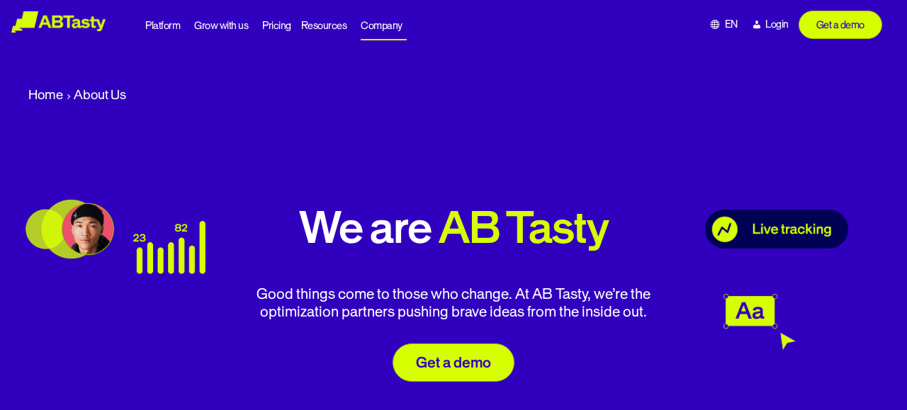

--- FILE ---
content_type: text/html; charset=UTF-8
request_url: https://www.abtasty.com/about-us/
body_size: 35127
content:
<!DOCTYPE html>

<html class="no-js" lang="en-GB">
<head>
    <meta charset="UTF-8">
    <meta name="viewport" content="width=device-width, initial-scale=1.0" >
    <link rel="profile" href="https://gmpg.org/xfn/11">
    <meta name='robots' content='index, follow, max-image-preview:large, max-snippet:-1, max-video-preview:-1' />
<link rel="alternate" href="https://www.abtasty.com/about-us/" hreflang="en" />
<link rel="alternate" href="https://www.abtasty.com/de/ueber-uns/" hreflang="de" />
<link rel="alternate" href="https://www.abtasty.com/fr/a-propos/" hreflang="fr" />
<link rel="alternate" href="https://www.abtasty.com/it/chi-siamo/" hreflang="it" />
<link rel="alternate" href="https://www.abtasty.com/es/quienes-somos/" hreflang="es" />
<link rel="alternate" href="https://www.abtasty.com/about-us/" hreflang="x-default" />

<!-- Google Tag Manager for WordPress by gtm4wp.com -->
<script data-cfasync="false" data-pagespeed-no-defer>
	var gtm4wp_datalayer_name = "dataLayer";
	var dataLayer = dataLayer || [];
</script>
<!-- End Google Tag Manager for WordPress by gtm4wp.com -->    <!-- Start VWO Async SmartCode -->
    <link rel="preconnect" href="https://dev.visualwebsiteoptimizer.com" />
    <script type='text/javascript' id='vwoCode'>
        window._vwo_code ||
        (function () {
            var w=window,
                d=document;
            var account_id=1146221,
                version=2.2,
                settings_tolerance=2000,
                hide_element='body',
                hide_element_style = 'opacity:0 !important;filter:alpha(opacity=0) !important;background:none !important';
            /* DO NOT EDIT BELOW THIS LINE */
            if(f=!1,v=d.querySelector('#vwoCode'),cc={},-1<d.URL.indexOf('__vwo_disable__')||w._vwo_code)return;try{var e=JSON.parse(localStorage.getItem('_vwo_'+account_id+'_config'));cc=e&&'object'==typeof e?e:{}}catch(e){}function r(t){try{return decodeURIComponent(t)}catch(e){return t}}var s=function(){var e={combination:[],combinationChoose:[],split:[],exclude:[],uuid:null,consent:null,optOut:null},t=d.cookie||'';if(!t)return e;for(var n,i,o=/(?:^|;\s*)(?:(_vis_opt_exp_(\d+)_combi=([^;]*))|(_vis_opt_exp_(\d+)_combi_choose=([^;]*))|(_vis_opt_exp_(\d+)_split=([^:;]*))|(_vis_opt_exp_(\d+)_exclude=[^;]*)|(_vis_opt_out=([^;]*))|(_vwo_global_opt_out=[^;]*)|(_vwo_uuid=([^;]*))|(_vwo_consent=([^;]*)))/g;null!==(n=o.exec(t));)try{n[1]?e.combination.push({id:n[2],value:r(n[3])}):n[4]?e.combinationChoose.push({id:n[5],value:r(n[6])}):n[7]?e.split.push({id:n[8],value:r(n[9])}):n[10]?e.exclude.push({id:n[11]}):n[12]?e.optOut=r(n[13]):n[14]?e.optOut=!0:n[15]?e.uuid=r(n[16]):n[17]&&(i=r(n[18]),e.consent=i&&3<=i.length?i.substring(0,3):null)}catch(e){}return e}();function i(){var e=function(){if(w.VWO&&Array.isArray(w.VWO))for(var e=0;e<w.VWO.length;e++){var t=w.VWO[e];if(Array.isArray(t)&&('setVisitorId'===t[0]||'setSessionId'===t[0]))return!0}return!1}(),t='a='+account_id+'&u='+encodeURIComponent(w._vis_opt_url||d.URL)+'&vn='+version+'&ph=1'+('undefined'!=typeof platform?'&p='+platform:'')+'&st='+w.performance.now();e||((n=function(){var e,t=[],n={},i=w.VWO&&w.VWO.appliedCampaigns||{};for(e in i){var o=i[e]&&i[e].v;o&&(t.push(e+'-'+o+'-1'),n[e]=!0)}if(s&&s.combination)for(var r=0;r<s.combination.length;r++){var a=s.combination[r];n[a.id]||t.push(a.id+'-'+a.value)}return t.join('|')}())&&(t+='&c='+n),(n=function(){var e=[],t={};if(s&&s.combinationChoose)for(var n=0;n<s.combinationChoose.length;n++){var i=s.combinationChoose[n];e.push(i.id+'-'+i.value),t[i.id]=!0}if(s&&s.split)for(var o=0;o<s.split.length;o++)t[(i=s.split[o]).id]||e.push(i.id+'-'+i.value);return e.join('|')}())&&(t+='&cc='+n),(n=function(){var e={},t=[];if(w.VWO&&Array.isArray(w.VWO))for(var n=0;n<w.VWO.length;n++){var i=w.VWO[n];if(Array.isArray(i)&&'setVariation'===i[0]&&i[1]&&Array.isArray(i[1]))for(var o=0;o<i[1].length;o++){var r,a=i[1][o];a&&'object'==typeof a&&(r=a.e,a=a.v,r&&a&&(e[r]=a))}}for(r in e)t.push(r+'-'+e[r]);return t.join('|')}())&&(t+='&sv='+n)),s&&s.optOut&&(t+='&o='+s.optOut);var n=function(){var e=[],t={};if(s&&s.exclude)for(var n=0;n<s.exclude.length;n++){var i=s.exclude[n];t[i.id]||(e.push(i.id),t[i.id]=!0)}return e.join('|')}();return n&&(t+='&e='+n),s&&s.uuid&&(t+='&id='+s.uuid),s&&s.consent&&(t+='&consent='+s.consent),w.name&&-1<w.name.indexOf('_vis_preview')&&(t+='&pM=true'),w.VWO&&w.VWO.ed&&(t+='&ed='+w.VWO.ed),t}code={nonce:v&&v.nonce,library_tolerance:function(){return'undefined'!=typeof library_tolerance?library_tolerance:void 0},settings_tolerance:function(){return cc.sT||settings_tolerance},hide_element_style:function(){return'{'+(cc.hES||hide_element_style)+'}'},hide_element:function(){return performance.getEntriesByName('first-contentful-paint')[0]?'':'string'==typeof cc.hE?cc.hE:hide_element},getVersion:function(){return version},finish:function(e){var t;f||(f=!0,(t=d.getElementById('_vis_opt_path_hides'))&&t.parentNode.removeChild(t),e&&((new Image).src='https://dev.visualwebsiteoptimizer.com/ee.gif?a='+account_id+e))},finished:function(){return f},addScript:function(e){var t=d.createElement('script');t.type='text/javascript',e.src?t.src=e.src:t.text=e.text,v&&t.setAttribute('nonce',v.nonce),d.getElementsByTagName('head')[0].appendChild(t)},load:function(e,t){t=t||{};var n=new XMLHttpRequest;n.open('GET',e,!0),n.withCredentials=!t.dSC,n.responseType=t.responseType||'text',n.onload=function(){if(t.onloadCb)return t.onloadCb(n,e);200===n.status?_vwo_code.addScript({text:n.responseText}):_vwo_code.finish('&e=loading_failure:'+e)},n.onerror=function(){if(t.onerrorCb)return t.onerrorCb(e);_vwo_code.finish('&e=loading_failure:'+e)},n.send()},init:function(){var e,t=this.settings_tolerance();w._vwo_settings_timer=setTimeout(function(){_vwo_code.finish()},t),'body'!==this.hide_element()?(n=d.createElement('style'),e=(t=this.hide_element())?t+this.hide_element_style():'',t=d.getElementsByTagName('head')[0],n.setAttribute('id','_vis_opt_path_hides'),v&&n.setAttribute('nonce',v.nonce),n.setAttribute('type','text/css'),n.styleSheet?n.styleSheet.cssText=e:n.appendChild(d.createTextNode(e)),t.appendChild(n)):(n=d.getElementsByTagName('head')[0],(e=d.createElement('div')).style.cssText='z-index: 2147483647 !important;position: fixed !important;left: 0 !important;top: 0 !important;width: 100% !important;height: 100% !important;background: white !important;',e.setAttribute('id','_vis_opt_path_hides'),e.classList.add('_vis_hide_layer'),n.parentNode.insertBefore(e,n.nextSibling));var n='https://dev.visualwebsiteoptimizer.com/j.php?'+i();-1!==w.location.search.indexOf('_vwo_xhr')?this.addScript({src:n}):this.load(n+'&x=true',{l:1})}};w._vwo_code=code;code.init();})();
    </script>
    <!-- End VWO Async SmartCode -->
    
	<!-- This site is optimized with the Yoast SEO Premium plugin v26.7 (Yoast SEO v26.7) - https://yoast.com/wordpress/plugins/seo/ -->
	<title>About Us - AB Tasty</title>
	<meta name="description" content="Get to know us best by learning our core values, which are at the heart of everything we do. Let&#039;s dare to go further, together." />
	<link rel="canonical" href="https://www.abtasty.com/about-us/" />
	<meta property="og:locale" content="en_GB" />
	<meta property="og:locale:alternate" content="de_DE" />
	<meta property="og:locale:alternate" content="fr_FR" />
	<meta property="og:locale:alternate" content="it_IT" />
	<meta property="og:locale:alternate" content="es_ES" />
	<meta property="og:type" content="article" />
	<meta property="og:title" content="About Us" />
	<meta property="og:description" content="Get to know us best by learning our core values, which are at the heart of everything we do. Let&#039;s dare to go further, together." />
	<meta property="og:url" content="https://www.abtasty.com/about-us/" />
	<meta property="og:site_name" content="abtasty" />
	<meta property="article:publisher" content="https://www.facebook.com/abtasty/" />
	<meta property="article:modified_time" content="2026-01-13T15:16:54+00:00" />
	<meta property="og:image" content="https://www.abtasty.com/wp-content/uploads/2024/01/about-us-page.png" />
	<meta property="og:image:width" content="1200" />
	<meta property="og:image:height" content="627" />
	<meta property="og:image:type" content="image/png" />
	<meta name="twitter:card" content="summary_large_image" />
	<meta name="twitter:site" content="@ABTasty" />
	<meta name="twitter:label1" content="Est. reading time" />
	<meta name="twitter:data1" content="2 minutes" />
	<script type="application/ld+json" class="yoast-schema-graph">{"@context":"https://schema.org","@graph":[{"@type":"WebPage","@id":"https://www.abtasty.com/about-us/","url":"https://www.abtasty.com/about-us/","name":"About Us - AB Tasty","isPartOf":{"@id":"https://www.abtasty.com/#website"},"datePublished":"2024-01-13T15:31:27+00:00","dateModified":"2026-01-13T15:16:54+00:00","description":"Get to know us best by learning our core values, which are at the heart of everything we do. Let's dare to go further, together.","breadcrumb":{"@id":"https://www.abtasty.com/about-us/#breadcrumb"},"inLanguage":"en-GB","potentialAction":[{"@type":"ReadAction","target":["https://www.abtasty.com/about-us/"]}]},{"@type":"BreadcrumbList","@id":"https://www.abtasty.com/about-us/#breadcrumb","itemListElement":[{"@type":"ListItem","position":1,"name":"Home","item":"https://www.abtasty.com/"},{"@type":"ListItem","position":2,"name":"About Us"}]},{"@type":"WebSite","@id":"https://www.abtasty.com/#website","url":"https://www.abtasty.com/","name":"abtasty","description":"","publisher":{"@id":"https://www.abtasty.com/#organization"},"potentialAction":[{"@type":"SearchAction","target":{"@type":"EntryPoint","urlTemplate":"https://www.abtasty.com/?s={search_term_string}"},"query-input":{"@type":"PropertyValueSpecification","valueRequired":true,"valueName":"search_term_string"}}],"inLanguage":"en-GB"},{"@type":"Organization","@id":"https://www.abtasty.com/#organization","name":"AB Tasty","url":"https://www.abtasty.com/","logo":{"@type":"ImageObject","inLanguage":"en-GB","@id":"https://www.abtasty.com/#/schema/logo/image/","url":"https://www.abtasty.com/wp-content/uploads/2024/01/logo-abtasty-blue.png","contentUrl":"https://www.abtasty.com/wp-content/uploads/2024/01/logo-abtasty-blue.png","width":548,"height":124,"caption":"AB Tasty"},"image":{"@id":"https://www.abtasty.com/#/schema/logo/image/"},"sameAs":["https://www.facebook.com/abtasty/","https://x.com/ABTasty","https://www.linkedin.com/company/ab-tasty","https://www.instagram.com/abtasty/"]}]}</script>
	<!-- / Yoast SEO Premium plugin. -->


<link rel='dns-prefetch' href='//import-cdn.default.com' />
<link rel='dns-prefetch' href='//try.abtasty.com' />
<link rel="alternate" type="application/rss+xml" title="abtasty &raquo; Feed" href="https://www.abtasty.com/feed/" />
<link rel="alternate" type="application/rss+xml" title="abtasty &raquo; Comments Feed" href="https://www.abtasty.com/comments/feed/" />
<link rel="alternate" title="oEmbed (JSON)" type="application/json+oembed" href="https://www.abtasty.com/wp-json/oembed/1.0/embed?url=https%3A%2F%2Fwww.abtasty.com%2Fabout-us%2F" />
<link rel="alternate" title="oEmbed (XML)" type="text/xml+oembed" href="https://www.abtasty.com/wp-json/oembed/1.0/embed?url=https%3A%2F%2Fwww.abtasty.com%2Fabout-us%2F&#038;format=xml" />
<style id='wp-img-auto-sizes-contain-inline-css'>
img:is([sizes=auto i],[sizes^="auto," i]){contain-intrinsic-size:3000px 1500px}
/*# sourceURL=wp-img-auto-sizes-contain-inline-css */
</style>
<style id='wp-emoji-styles-inline-css'>

	img.wp-smiley, img.emoji {
		display: inline !important;
		border: none !important;
		box-shadow: none !important;
		height: 1em !important;
		width: 1em !important;
		margin: 0 0.07em !important;
		vertical-align: -0.1em !important;
		background: none !important;
		padding: 0 !important;
	}
/*# sourceURL=wp-emoji-styles-inline-css */
</style>
<link rel='stylesheet' id='wp-block-library-css' href='https://www.abtasty.com/wp-includes/css/dist/block-library/style.min.css?ver=6.9' media='all' />
<style id='classic-theme-styles-inline-css'>
/*! This file is auto-generated */
.wp-block-button__link{color:#fff;background-color:#32373c;border-radius:9999px;box-shadow:none;text-decoration:none;padding:calc(.667em + 2px) calc(1.333em + 2px);font-size:1.125em}.wp-block-file__button{background:#32373c;color:#fff;text-decoration:none}
/*# sourceURL=/wp-includes/css/classic-themes.min.css */
</style>
<link rel='stylesheet' id='amphibee-agenda-item-style-css' href='https://www.abtasty.com/wp-content/plugins/gutenberg-block-generator/dist/blocks/agenda-item/style-index.css?ver=0.1.0' media='all' />
<link rel='stylesheet' id='amphibee-bullet-point-style-css' href='https://www.abtasty.com/wp-content/plugins/gutenberg-block-generator/dist/blocks/bullet-point/style-index.css?ver=0.1.0' media='all' />
<style id='amphibee-bullet-point-item-style-inline-css'>
/* ============================================
   Bullet Point Item Block Styles
   ============================================ */

.wp-block-amphibee-bullet-point-item {
    margin: 0;
    padding: 0;
}

.wp-block-amphibee-bullet-point-item .bullet-point-item-wrapper {
    display: flex;
    align-items: flex-start;
    gap: 16px;
}

body:not(.block-editor-page) .wp-block-amphibee-bullet-point-item .bullet-point-icon,
.editor-styles-wrapper .wp-block-amphibee-bullet-point-item .bullet-point-icon:has(>img){
    flex-shrink: 0;
    width: 56px;
    height: 56px;
    display: flex;
    align-items: center;
    justify-content: center;
    background-color: var(--gbg-color-light-citron);
    border-radius: var(--gbg-border-radius-lg);
    border: 1px solid var(--gbg-color-grey);
    z-index: 1;
}

.wp-block-amphibee-bullet-point-item .bullet-point-icon img {
    max-width: 100%;
    max-height: 32px;
    width: auto;
    height: auto;
    object-fit: contain;
}

/* Content styles */
.wp-block-amphibee-bullet-point-item .bullet-point-content {
    flex: 1;
    min-width: 0; /* Prevent flex item from overflowing */
}

.wp-block-amphibee-bullet-point-item .bullet-point-content .wp-block-heading {
    margin: 0 0 8px 0;
    font-weight: 500;
    line-height: 1.3;
    color: var(--gbg-color-primary);
}

.wp-block-amphibee-bullet-point-item .bullet-point-content .wp-block-heading,
.wp-block-amphibee-bullet-point-item .bullet-point-content .wp-block-heading u {
    font-size: clamp(18px, 4vw, 24px) !important;
}

.wp-block-amphibee-bullet-point-item .bullet-point-content p {
    margin: 0;
    font-size: 16px;
    line-height: 1.5;
    color: var(--gbg-color-primary);
}

section.bullet-point-block.background-primary .wp-block-amphibee-bullet-point-item .bullet-point-content .wp-block-heading,
section.bullet-point-block.background-primary .wp-block-amphibee-bullet-point-item .bullet-point-content p {
    color: var(--gbg-color-light);
}

/* Responsive adjustments */
@media screen and (min-width: 768px) {
    .wp-block-amphibee-bullet-point-item .bullet-point-icon img {
        max-height: 42px;
    }

    .wp-block-amphibee-bullet-point-item .bullet-point-item-wrapper {
        gap: 24px;
    }

    body:not(.block-editor-page) .wp-block-amphibee-bullet-point-item .bullet-point-icon,
    .editor-styles-wrapper .wp-block-amphibee-bullet-point-item .bullet-point-icon:has(>img){
        width: 72px;
        height: 72px;
    }

    /* Editor style */
    .editor-styles-wrapper .wp-block-amphibee-bullet-point-item .bullet-point-icon .components-placeholder {
        width: 180px;
        height: 180px;
    }

    .wp-block-amphibee-bullet-point-item .bullet-point-content p {
        font-size: 18px;
    }
}

/* Editor specific styles */
.editor-styles-wrapper .wp-block-amphibee-bullet-point-item .wp-block {
    max-width: unset;
    margin: 0;
}

.editor-styles-wrapper .wp-block-amphibee-bullet-point-item .bullet-point-content .block-editor-block-list__layout {
    margin: 0;
}

.editor-styles-wrapper .wp-block-amphibee-bullet-point-item .bullet-point-content .wp-block {
    margin-bottom: 8px;
}

.editor-styles-wrapper .wp-block-amphibee-bullet-point-item .bullet-point-content .wp-block:last-child {
    margin-bottom: 0;
} 

/*# sourceURL=https://www.abtasty.com/wp-content/plugins/gutenberg-block-generator/dist/blocks/bullet-point-item/style-index.css */
</style>
<link rel='stylesheet' id='amphibee-case-studies-style-css' href='https://www.abtasty.com/wp-content/plugins/gutenberg-block-generator/dist/blocks/case-studies/style-index.css?ver=0.1.0' media='all' />
<link rel='stylesheet' id='amphibee-case-study-item-style-css' href='https://www.abtasty.com/wp-content/plugins/gutenberg-block-generator/dist/blocks/case-study-item/style-index.css?ver=0.1.0' media='all' />
<style id='amphibee-dropdown-item-style-inline-css'>
/* Dropdown item container */
.wp-block-amphibee-dropdown-item {
    overflow: hidden;
    transition: all 0.3s ease;
    margin: 0 !important;
}

.wp-block-amphibee-dropdown-item:not(:first-child) {
    padding-top: 24px;
    border-top: 1px solid rgba(199, 199, 199, .2);
}

/* Header (clickable area) */
.wp-block-amphibee-dropdown-item .dropdown-item-header {
    display: flex;
    align-items: center;
    justify-content: space-between;
    cursor: pointer;
    user-select: none;
}

/* Question text */
.wp-block-amphibee-dropdown-item .dropdown-item-question > * {
    margin: 0;
    font-size: clamp(18px, 4vw, 24px) !important;
    font-weight: 500;
    color: var(--gbg-color-primary);
    line-height: 1;
    letter-spacing: 0;
}

/* Icon */
.wp-block-amphibee-dropdown-item .dropdown-item-icon {
    flex-shrink: 0;
    margin-left: 16px;
    color: var(--gbg-color-primary);
}

/* Icon states - show/hide based on open state */
.wp-block-amphibee-dropdown-item .dropdown-item-icon .closedIcon,
.wp-block-amphibee-dropdown-item.is-open .dropdown-item-icon .openedIcon {
    display: block;
}

.wp-block-amphibee-dropdown-item .dropdown-item-icon .openedIcon,
.wp-block-amphibee-dropdown-item.is-open .dropdown-item-icon .closedIcon {
    display: none;
}

.wp-block-amphibee-dropdown-item .dropdown-item-icon .closedIcon {
    transform: scale(1.1428);
}

.wp-block-amphibee-dropdown-item .dropdown-item-icon svg {
    width: 32px;
    height: 32px;
}

@media screen and (min-width: 998px) {
    .wp-block-amphibee-dropdown-item .dropdown-item-icon svg {
        width: 40px;
        height: 40px;
    }
}

/* Content area */
.wp-block-amphibee-dropdown-item .dropdown-item-content {
    max-height: 0;
    overflow: hidden;
    transition: max-height 0.3s ease, padding 0.3s ease;
}

/* Answer text */
.wp-block-amphibee-dropdown-item .dropdown-item-answer > * {
    margin: 0 !important;
    padding: 16px 48px 0 0 !important;
    font-size: 16px !important;
    color: var(--gbg-color-primary);
    line-height: 1.25;
}

.wp-block-amphibee-dropdown-item .dropdown-item-answer .wp-block-columns {
    row-gap: 0;
}

:where(.editor-styles-wrapper) .wp-block-amphibee-dropdown-item .dropdown-item-answer p {
    margin: 0;
}

/* Animation improvements */
.wp-block-amphibee-dropdown-item,
.wp-block-amphibee-dropdown-item .dropdown-item-icon {
    will-change: transform;
}

.wp-block-amphibee-dropdown-item .dropdown-item-content {
    will-change: max-height, padding;
}

/* Editor (back office) - All items open by default */
.editor-styles-wrapper .wp-block-amphibee-dropdown-item .dropdown-item-content {
    max-height: 1000px;
    padding: 16px 0 0 0;
}

.editor-styles-wrapper .wp-block-amphibee-dropdown-item .dropdown-item-icon .closedIcon {
    display: none;
}

.editor-styles-wrapper .wp-block-amphibee-dropdown-item .dropdown-item-icon .openedIcon {
    display: block;
}


/*# sourceURL=https://www.abtasty.com/wp-content/plugins/gutenberg-block-generator/dist/blocks/dropdown-item/style-index.css */
</style>
<style id='amphibee-hero-content-style-inline-css'>
/* Hero Content Block (Left Column) */
.wp-block-amphibee-hero-content {
    /* Left column styles */
}

/* Subtitle (First paragraph) */
.wp-block-amphibee-hero-content p:first-child {
    color: var(--gbg-color-light-citron) !important;
    margin: 0 0 clamp(16px, 4vw, 24px);
    font-size: clamp(16px, 4vw, 20px) !important;
    line-height: 1;
    font-weight: 400;
    letter-spacing: 0;
}

.wp-block-amphibee-hero-content .wp-block-heading {
    font-weight: 500;
    color: var(--gbg-color-light) !important;
    margin: 0 !important;
    font-size: clamp(32px, 4vw, 64px) !important;
    letter-spacing: 0;
    line-height: 1 !important;
}

/* Content paragraph (not first paragraph) */
.wp-block-amphibee-hero-content p:not(:first-child) {
    color: var(--gbg-color-light);
    font-size: clamp(14px, 4vw, 20px);
    margin: 24px 0 0 0;
}

@media screen and (min-width: 998px) {
    .wp-block-amphibee-hero-content p:not(:first-child) {
        width: 70%;
    }
}

.wp-block-amphibee-hero-content .wp-block-list li{
    font-size: clamp(14px, 4vw, 20px);
}

.wp-block-amphibee-hero-content figure.wp-block-image {
    margin: 32px 0 !important;
}

.wp-block-amphibee-hero-content section.slider-logos-block .slider-logos-title {
    text-align: left;
    color: var(--gbg-color-light);
    margin: 30px 0 18px 0;
}

.wp-block-amphibee-hero-html.background-light .wp-block-amphibee-hero-content section.slider-logos-block .slider-logos-title,
.wp-block-amphibee-hero-html.background-grey .wp-block-amphibee-hero-content section.slider-logos-block .slider-logos-title {
    color: var(--gbg-color-primary);
}

.wp-block-amphibee-hero-content section.slider-logos-block .slider-logos-container {
    padding: 0;
}

.wp-block-amphibee-hero-content section.slider-logos-block:not(.background-primary) .slider-logo-item img {
    filter: contrast(1);
}

@media screen and (min-width: 998px) {
    .wp-block-amphibee-hero-content section.slider-logos-block .slider-logos-wrapper {
        margin: 0;
    }

    body:not(.block-editor-page) .wp-block-amphibee-hero-content .wp-block-amphibee-hero-html .hero-html-wrapper,
    body.block-editor-page .wp-block-amphibee-hero-content .wp-block-amphibee-hero-html .hero-html-wrapper > .block-editor-inner-blocks > .block-editor-block-list__layout {
        gap: 42px;
    }
}

/*# sourceURL=https://www.abtasty.com/wp-content/plugins/gutenberg-block-generator/dist/blocks/hero-content/style-index.css */
</style>
<link rel='stylesheet' id='amphibee-hero-html-style-css' href='https://www.abtasty.com/wp-content/plugins/gutenberg-block-generator/dist/blocks/hero-html/style-index.css?ver=0.1.0' media='all' />
<style id='amphibee-hero-media-html-style-inline-css'>
.hero-media-html-block {
    position: relative;
    background-color: var(--gbg-color-grey);
    background-image: url("data:image/svg+xml,<svg width=\"479\" height=\"378\" viewBox=\"0 0 479 378\" fill=\"none\" xmlns=\"http://www.w3.org/2000/svg\"><path d=\"M409.872 294.021H131.265L197.553 322.021L192.383 344.007H42.2013L79.4874 360.889L75.4729 378.002H0L27.9645 259.002H71.85L101.753 131.919H185.392L216.196 0.00195312H479L409.872 294.021Z\" fill=\"%23D7D7D7\"/></svg>");
    background-repeat: no-repeat;
    background-position: top right;
    border-radius: var(--gbg-border-radius-lg);
    padding: 32px;
}

.hero-media-html-block .image-area {
    display: inline-flex;
    background-color: var(--gbg-color-light-citron);
    padding: 8px;
    border-radius: 999px;
    position: absolute;
    top: -32px;
    left: 50%;
    transform: translateX(-50%);
}

.hero-media-html-block .image-area img {
    width: 48px;
    height: 48px;
    object-fit: contain;
}

/*# sourceURL=https://www.abtasty.com/wp-content/plugins/gutenberg-block-generator/dist/blocks/hero-media-html/style-index.css */
</style>
<link rel='stylesheet' id='amphibee-image-and-dropdown-style-css' href='https://www.abtasty.com/wp-content/plugins/gutenberg-block-generator/dist/blocks/image-and-dropdown/style-index.css?ver=0.1.0' media='all' />
<link rel='stylesheet' id='amphibee-key-point-style-css' href='https://www.abtasty.com/wp-content/plugins/gutenberg-block-generator/dist/blocks/key-point/style-index.css?ver=0.1.0' media='all' />
<link rel='stylesheet' id='amphibee-picture-3-blocks-style-css' href='https://www.abtasty.com/wp-content/plugins/gutenberg-block-generator/dist/blocks/picture-3-blocks/style-index.css?ver=0.1.0' media='all' />
<style id='amphibee-picture3blocks-item-style-inline-css'>
section.picture3blocks-block .picture3blocks-item-content {
    display: flex;
    flex-direction: column;
    justify-content: space-between;
    height: 100%;
}

section.picture3blocks-block .picture3blocks-item-number p.number-value{
    display: inline-block;
    margin: 0;
    transition: none;
    line-height: 1 !important;
    font-size: clamp(32px, 4vw, 48px) !important;
    font-weight: 700;
    color: inherit;
}

/*# sourceURL=https://www.abtasty.com/wp-content/plugins/gutenberg-block-generator/dist/blocks/picture3blocks-item/style-index.css */
</style>
<style id='amphibee-picture3blocks-simple-item-style-inline-css'>
.picture3blocks-simple-item .picture3blocks-simple-item-image[data-visible="false"],
.picture3blocks-simple-item .picture3blocks-simple-item-image[data-visible=""],
.picture3blocks-simple-item .picture3blocks-simple-item-image[data-visible="0"] {
    display: none !important;
}

.picture3blocks-simple-item .picture3blocks-simple-item-wrapper {
    display: flex;
    flex-direction: column;
}

.picture3blocks-simple-item .picture3blocks-simple-item-wrapper .wp-block-image {
    margin: 0 0 24px 0 !important;
}

.picture3blocks-simple-item .picture3blocks-simple-item-wrapper .wp-block-image img {
    width: auto;
    height: 44px;
    object-fit: contain;
}

.picture3blocks-simple-item .picture3blocks-simple-item-wrapper .picture3blocks-simple-item-content {
    flex-grow: 1;
    align-content: end;
}

.picture3blocks-simple-item .picture3blocks-simple-item-wrapper .picture3blocks-simple-item-content .picture3blocks-simple-item-title {
    font-size: clamp(18px, 4vw, 20px) !important;
    font-weight: 500;
    line-height: 1.3;
    margin: 0 0 16px 0;
    text-wrap: balance;
}

.picture3blocks-simple-item .picture3blocks-simple-item-wrapper .picture3blocks-simple-item-content .picture3blocks-simple-item-paragraph {
    font-size: 14px;
    margin-bottom: 0;
}

@media screen and (min-width: 1300px) and (min-height: 998px) {
    .picture3blocks-simple-item .picture3blocks-simple-item-wrapper .picture3blocks-simple-item-content .picture3blocks-simple-item-paragraph {
        font-size: 16px;
    }
}

/*# sourceURL=https://www.abtasty.com/wp-content/plugins/gutenberg-block-generator/dist/blocks/picture3blocks-simple-item/style-index.css */
</style>
<link rel='stylesheet' id='amphibee-points-text-style-css' href='https://www.abtasty.com/wp-content/plugins/gutenberg-block-generator/dist/blocks/points-text/style-index.css?ver=0.1.0' media='all' />
<style id='amphibee-points-text-item-style-inline-css'>
/* 4 Points Texte Item Block Styles */
.four-points-texte-item {
  /* Basic item styles - you can customize these */
}

.four-points-texte-item-wrapper {
  /* Item wrapper styles */
}

.four-points-texte-item-title {
  /* Item title styles */
}

.four-points-texte-item-paragraph {
  /* Item paragraph styles */
}

.four-points-texte-item-list {
  /* Item list styles */
}

/*# sourceURL=https://www.abtasty.com/wp-content/plugins/gutenberg-block-generator/dist/blocks/points-text-item/style-index.css */
</style>
<style id='amphibee-popup-style-inline-css'>
.wp-block-amphibee-popup {
    display: none;
    position: fixed;
    z-index: 9999;
    left: 0;
    top: 0;
    width: 100%;
    height: 100%;
    overflow: auto;
    background-color: rgba(0, 1, 85, 0.4);
    padding-top: 0;
    margin: 0 !important;
}

.amphibee-popup-content {
    margin: auto 16px;
    max-width: 600px;
    width: 100%;
    position: relative;
    align-content: center;
}

@media screen and (min-width: 998px){
    .amphibee-popup-content {
        margin: auto;
    }
}

.wp-block-amphibee-popup .close {
    color: #3100be;
    cursor: pointer;
    position: absolute;
    top: 16px !important;
    right: 16px;
    z-index: 1;
}

.wp-block-amphibee-popup .close:hover,
.wp-block-amphibee-popup .close:focus {
    color: #000155;
    text-decoration: none;
}

.editor-styles-wrapper .wp-block-amphibee-popup .close {
    display: none;
}

.wp-block-amphibee-popup .hero-media-html-block {
    height: auto;
    margin: 0;
}

.wp-block-amphibee-popup iframe {
    width: 100% !important;
    border: 0;
}

.editor-styles-wrapper .wp-block-amphibee-popup {
    max-width: 80%;
    margin: auto !important;
}

/*# sourceURL=https://www.abtasty.com/wp-content/plugins/gutenberg-block-generator/dist/blocks/popup/style-index.css */
</style>
<link rel='stylesheet' id='amphibee-push-style-css' href='https://www.abtasty.com/wp-content/plugins/gutenberg-block-generator/dist/blocks/push/style-index.css?ver=0.1.0' media='all' />
<link rel='stylesheet' id='amphibee-push-demo-style-css' href='https://www.abtasty.com/wp-content/plugins/gutenberg-block-generator/dist/blocks/push-demo/style-index.css?ver=0.1.0' media='all' />
<link rel='stylesheet' id='amphibee-push-newsletter-style-css' href='https://www.abtasty.com/wp-content/plugins/gutenberg-block-generator/dist/blocks/push-newsletter/style-index.css?ver=0.1.0' media='all' />
<link rel='stylesheet' id='amphibee-slider-gallery-style-css' href='https://www.abtasty.com/wp-content/plugins/gutenberg-block-generator/dist/blocks/slider-gallery/style-index.css?ver=0.1.0' media='all' />
<style id='amphibee-slider-gallery-slide-style-inline-css'>
/* Slider Gallery Slide Styles */
section.slider-gallery-block .slider-gallery-slide {
    display: flex;
    flex-direction: column;
    width: 100%;
    height: 100% !important;
    margin-top: 0 !important;
    margin-bottom: 0 !important;
}

section.slider-gallery-block .slider-slide-wrapper {
    display: flex;
    flex-direction: column;
    height: 100%;
    overflow: hidden;
    text-decoration: none;
    color: inherit;
}

section.slider-gallery-block .slider-slide-wrapper:hover {
    text-decoration: none;
    color: inherit;
    border: 0;
}

/* Image section */
section.slider-gallery-block .slider-slide-wrapper .slider-slide-image {
    position: relative;
    overflow: hidden;
}

section.slider-gallery-block .slider-slide-wrapper .slider-slide-image img {
    width: 100%;
    height: auto;
    max-height: 376px;
    aspect-ratio: 1/1;
    border-radius: var(--gbg-border-radius-lg);
    object-fit: cover;
    transition: transform 0.3s ease;
}

/* Video section */
section.slider-gallery-block .slider-slide-wrapper .slider-slide-video {
    position: relative;
    overflow: hidden;
    width: 100%;
}

section.slider-gallery-block .slider-slide-wrapper .slider-slide-video .wistia-embed-container {
    position: relative;
    width: 100%;
    padding-bottom: 0 !important;
    max-height: 376px !important;
    border-radius: var(--gbg-border-radius-lg);
    overflow: hidden;
    background-color: #000;
    aspect-ratio: 1/1;
}

section.slider-gallery-block .slider-slide-wrapper .slider-slide-video iframe.wistia-video {
    position: absolute;
    top: 0;
    left: 0;
    width: 100%;
    height: auto;
    border: none;
    border-radius: var(--gbg-border-radius-lg);
    aspect-ratio: 1/1;
}

/* Content section */
section.slider-gallery-block .slider-slide-wrapper .slider-slide-content {
    padding: var(--gbg-spacing-sm) 0 0;
    flex-grow: 1;
    display: flex;
    flex-direction: column;
    justify-content: center;
}

section.slider-gallery-block .slider-slide-wrapper .slider-slide-content .slider-slide-description {
    color: var(--gbg-color-primary);
    font-size: clamp(13.6px, 4vw, 20px);
    line-height: 1.6;
    margin: 0;
    text-align: center;
}

@media screen and (min-width: 998px) {
    section.slider-gallery-block .slider-slide-wrapper .slider-slide-content {
        padding: var(--gbg-spacing-md) 0 0;
    }
}

/* No link state */
section.slider-gallery-block .slider-slide-wrapper.no-link {
    cursor: default;
    pointer-events: none;
}

section.slider-gallery-block .slider-slide-wrapper.no-link:hover {
    transform: none;
}

section.slider-gallery-block .slider-slide-wrapper.no-link .slider-slide-image img {
    transform: none !important;
}

/*# sourceURL=https://www.abtasty.com/wp-content/plugins/gutenberg-block-generator/dist/blocks/slider-gallery-slide/style-index.css */
</style>
<link rel='stylesheet' id='amphibee-slider-key-figures-style-css' href='https://www.abtasty.com/wp-content/plugins/gutenberg-block-generator/dist/blocks/slider-key-figures/style-index.css?ver=0.1.0' media='all' />
<style id='amphibee-slider-key-figures-item-style-inline-css'>
section.slider-key-figures-block .slider-key-figures-item-wrapper {
    display: flex;
    flex-direction: column;
    padding: 24px;
    border-radius: var(--gbg-border-radius-lg);
    background-color: var(--gbg-color-light);
    transition: all 0.3s ease;
}

@media screen and (min-width: 998px) {
    section.slider-key-figures-block .slider-key-figures-item-wrapper {
        min-height: 200px;
    }
}

section.slider-key-figures-block.background-primary-light .slider-key-figures-item-wrapper,
section.slider-key-figures-block.background-transparent-light .slider-key-figures-item-wrapper {
    background-color: var(--gbg-color-primary);
}

section.slider-key-figures-block.background-transparent-light .slider-key-figures-item-wrapper {
    border: 1px solid var(--gbg-color-secondary);
}

body:not(.block-editor-page) section.slider-key-figures-block .slider-key-figures-item-wrapper {
    aspect-ratio: 1/1;
}

@media screen and (min-width: 998px) {
    body:not(.block-editor-page) section.slider-key-figures-block .slider-key-figures-item-wrapper {
        aspect-ratio: 8/6;
    }
}

section.slider-key-figures-block .slider-key-figures-item-wrapper:hover {
    transform: translateY(-2px);
    box-shadow: 0 8px 25px rgba(0, 0, 0, 0.15);
}

@media screen and (min-width: 998px) {
    section.slider-key-figures-block .slider-key-figures-item-wrapper {
        padding: 32px !important;
    }
}

section.slider-key-figures-block .slider-key-figures-item-content {
    display: flex;
    flex-direction: column;
    justify-content: space-between;
    flex-grow: 1;
}

section.slider-key-figures-block .slider-key-figures-item-title {
    margin: 0 0 16px 0 !important;
    font-size: clamp(16px, 3vw, 20px) !important;
    font-weight: 400;
    line-height: 1.3 !important;
    color: inherit;
}

section.slider-key-figures-block.background-primary-light .slider-key-figures-item-title,
section.slider-key-figures-block.background-primary-light .slider-key-figures-item-number p.number-value {
    color: var(--gbg-color-light);
}

@media screen and (min-width: 998px) {
    section.slider-key-figures-block .slider-key-figures-item-title {
        margin-bottom: 24px !important;
    }
}

section.slider-key-figures-block .slider-key-figures-item-number p.number-value {
    display: inline-block;
    margin: 0;
    transition: none;
    line-height: 1 !important;
    font-size: clamp(24px, 4vw, 56px) !important;
    font-weight: 700;
    color: inherit;
}


/* ============================================
   Editor Styles
   ============================================ */

.editor-styles-wrapper section.slider-key-figures-block .slider-key-figures-item-wrapper {
    min-height: 200px;
}

.editor-styles-wrapper section.slider-key-figures-block .slider-key-figures-item-wrapper:hover {
    transform: none;
}

/*# sourceURL=https://www.abtasty.com/wp-content/plugins/gutenberg-block-generator/dist/blocks/slider-key-figures-item/style-index.css */
</style>
<style id='amphibee-slider-logo-item-style-inline-css'>
/* Pure CSS inline-block logo items */
div.slider-logo-item {
    display: inline-block;
    vertical-align: middle;
    margin-right: 40px;
}

div.slider-logo-item .slider-logo-image img {
    height: 80px;
    width: auto;
    max-width: 200px;
    object-fit: contain;
    filter: grayscale(100%);
    transition: all 0.3s ease;
    vertical-align: middle;
}

.slider-logos-block.background-primary div.slider-logo-item .slider-logo-wrapper:hover .slider-logo-image img {
    filter: grayscale(0%);
}


/* ============================================
   Editor Styles
   ============================================ */

.editor-styles-wrapper div.slider-logo-item {
    border: 2px dashed #ddd;
    background: #f9f9f9;
    min-height: 100px;
}

.editor-styles-wrapper div.slider-logo-item .slider-logo-wrapper {
    border: 1px solid #e0e0e0;
}

.editor-styles-wrapper div.slider-logo-item .slider-logo-image img {
    filter: none;
}

/* Empty state styling for editor */
.editor-styles-wrapper div.slider-logo-item .slider-logo-image img[src=""],
.editor-styles-wrapper div.slider-logo-item .slider-logo-image img:not([src]) {
    display: none;
}

.editor-styles-wrapper div.slider-logo-item .slider-logo-image:has(img[src=""]),
.editor-styles-wrapper div.slider-logo-item .slider-logo-image:has(img:not([src])) {
    position: relative;
}

.editor-styles-wrapper div.slider-logo-item .slider-logo-image:has(img[src=""]):before,
.editor-styles-wrapper div.slider-logo-item .slider-logo-image:has(img:not([src])):before {
    content: "📷 Add Logo";
    display: flex;
    align-items: center;
    justify-content: center;
    width: 100%;
    height: 100%;
    color: #666;
    font-size: 14px;
    background: #f0f0f0;
    border-radius: 4px;
    min-height: 60px;
}

/*# sourceURL=https://www.abtasty.com/wp-content/plugins/gutenberg-block-generator/dist/blocks/slider-logo-item/style-index.css */
</style>
<link rel='stylesheet' id='amphibee-slider-logos-style-css' href='https://www.abtasty.com/wp-content/plugins/gutenberg-block-generator/dist/blocks/slider-logos/style-index.css?ver=0.1.0' media='all' />
<link rel='stylesheet' id='amphibee-slider-picto-style-css' href='https://www.abtasty.com/wp-content/plugins/gutenberg-block-generator/dist/blocks/slider-picto/style-index.css?ver=0.1.0' media='all' />
<link rel='stylesheet' id='amphibee-slider-testimony-style-css' href='https://www.abtasty.com/wp-content/plugins/gutenberg-block-generator/dist/blocks/slider-testimony/style-index.css?ver=0.1.0' media='all' />
<link rel='stylesheet' id='amphibee-slider-testimony-slide-style-css' href='https://www.abtasty.com/wp-content/plugins/gutenberg-block-generator/dist/blocks/slider-testimony-slide/style-index.css?ver=0.1.0' media='all' />
<link rel='stylesheet' id='amphibee-slider-text-style-css' href='https://www.abtasty.com/wp-content/plugins/gutenberg-block-generator/dist/blocks/slider-text/style-index.css?ver=0.1.0' media='all' />
<style id='amphibee-slider-text-item-style-inline-css'>
/* Interface d'édition optimisée en back office */
.slide-editor-row {
    display: flex;
    gap: 80px;
    padding: 16px;
    align-items: center;
}

.slide-editor-image {
    flex: 0 0 400px;
    position: relative;
}

.slider-text-block .slide-editor-image img {
    width: 100%;
    height: auto;
    object-fit: cover;
    aspect-ratio: 1/1;
    border-radius: 20px;
}

.slider-text-block .slide-editor-content {
    flex: 1;
    min-width: 0;
}

.editor-styles-wrapper section.slider-text-block .slider-text-slides .slider-text-item ul {
    padding-left: 0;
}

.slider-text-item-wrapper {
    padding: var(--gbg-spacing-md);
}

.slider-item-image {
    position: relative;
    margin-bottom: var(--gbg-spacing-sm);
    border-radius: 6px;
    overflow: hidden;
    aspect-ratio: 16/9;
    background: var(--gbg-color-grey);
    display: flex;
    align-items: center;
    justify-content: center;
    min-height: 180px;
}

.slider-item-image img {
    width: 100%;
    height: 100%;
    object-fit: cover;
}

.slider-item-image .image-label {
    position: absolute;
    top: 50%;
    left: 50%;
    transform: translate(-50%, -50%);
    background: rgba(0, 0, 0, 0.7);
    color: white;
    padding: 4px 8px;
    border-radius: 4px;
    font-size: 12px;
    font-weight: 600;
    pointer-events: none;
}

.slider-item-content {
    padding-top: var(--gbg-spacing-sm);
    border-top: 1px solid var(--gbg-color-light-grey);
}

.slider-item-title {
    margin: 0 0 var(--gbg-spacing-xs) 0;
    color: var(--gbg-color-primary);
    font-size: 17.6px;
    font-weight: 600;
    line-height: 1.2;
}

.slider-item-description {
    margin: 0 0 var(--gbg-spacing-sm) 0;
    color: var(--gbg-color-dark-grey);
    font-size: 14.4px;
    line-height: 1.4;
}

.slider-item-list p {
    margin: 0 0 4px 0;
    color: var(--gbg-color-primary);
    font-size: 13.6px;
    font-weight: 600;
}

.slider-item-list-items {
    display: block;
    color: var(--gbg-color-dark-grey);
    font-size: 13.6px;
    line-height: 1.3;
}

/* Frontend data (hidden) */
.slider-text-item-data {
    display: none !important;
}

/* ============================================
   Editor specific overrides
   ============================================ */

.editor-styles-wrapper .slider-text-item {
    margin-bottom: var(--gbg-spacing-sm);
}

.editor-styles-wrapper .slider-text-item:last-child {
    margin-bottom: 0;
}

/*# sourceURL=https://www.abtasty.com/wp-content/plugins/gutenberg-block-generator/dist/blocks/slider-text-item/style-index.css */
</style>
<style id='amphibee-speaker-style-inline-css'>
/* Speaker container */
.wp-block-amphibee-speaker {
    margin: 16px 0;
}

/* Speaker content layout */
.wp-block-amphibee-speaker .speaker-content {
    display: flex;
    align-items: center;
    gap: 24px;
}

/* Speaker image */
.wp-block-amphibee-speaker .speaker-image {
    flex-shrink: 0;
}

.wp-block-amphibee-speaker .speaker-image img {
    display: block;
    width: 3em;
    height: 48px;
    border-radius: 999px;
    object-fit: cover;
    border: 3px solid var(--gbg-color-light-citron);
}

@media screen and (min-width: 768px) {
    .wp-block-amphibee-speaker .speaker-image img {
        width: 64px;
        height: 64px;
    }
}

/* Speaker info */
.wp-block-amphibee-speaker .speaker-info {
    display: flex;
    flex-direction: column;
    justify-content: center;
    gap: 4px;
    flex: 1;
}

/* Speaker name */
.wp-block-amphibee-speaker .speaker-name strong {
    font-weight: 500;
    font-size: 16px !important;
    line-height: 1.2;
    color: var(--gbg-color-primary, #000);
    margin: 0;
}

/* Speaker role */
.wp-block-amphibee-speaker .speaker-role span {
    font-weight: 400;
    font-size: 16px !important;
    line-height: 1.25;
    color: var(--gbg-color-primary, #000);
    margin: 0;
}

/* Editor styles */
.editor-styles-wrapper .wp-block-amphibee-speaker .speaker-name strong,
.editor-styles-wrapper .wp-block-amphibee-speaker .speaker-role span {
    display: inline-block;
    min-height: 1.2em;
}

/*# sourceURL=https://www.abtasty.com/wp-content/plugins/gutenberg-block-generator/dist/blocks/speaker/style-index.css */
</style>
<style id='amphibee-tab-content-style-inline-css'>

.tab-content-item {
    border-radius: var(--gbg-border-radius-lg);
}

.tab-content-item,
.tab-content-item.background-grey {
    background-color: var(--gbg-color-grey);
}

@media screen and (min-width: 700px) {
    .tab-content-item.background-light-citron {
        background-color: var(--gbg-color-light-citron);
    }
}

.tab-content-item.background-primary {
    background-color: var(--gbg-color-primary);
}

section.wp-block-amphibee-tabs .tab-content-item .tab-content-wrapper {
    display: flex;
    flex-direction: column;
    gap: 10px;
    padding: 12px;
    border-radius: var(--gbg-border-radius-md);
    min-height: 180px;
    transition: all 0.3s ease;
}

body:not(.block-editor-page) section.wp-block-amphibee-tabs .tab-content-item .tab-content-wrapper {
    height: 100%;
}

@media screen and (min-width: 700px) {
    section.wp-block-amphibee-tabs .tab-content-item .tab-content-wrapper {
        padding: 26px 32px;
        border-radius: var(--gbg-border-radius-lg);
    }
}

section.tabs-grid .tab-content-image img {
    width: auto;
    height: clamp(20px, 4vw, 35px);
    object-fit: contain;
}

.tab-content-item .tab-content-text {
    flex: 1;
    display: flex;
    flex-direction: column;
    justify-content: end;
    gap: 8px;
}

section.tabs-grid .tab-content-first-paragraph p,
section.tabs-grid .tab-content-second-paragraph p {
    color: var(--gbg-color-primary);
    margin: 0;
}

@media screen and (min-width: 700px) {
    .tab-content-item .tab-content-text{
        gap: 16px;
    }
}

@media screen and (min-width: 998px) {
    section.tabs-grid .tab-content-first-paragraph p,
    section.tabs-grid .tab-content-second-paragraph p {
        max-width: 85%;
    }
}

section.tabs-grid .tab-content-first-paragraph p {
    font-size: clamp(18px, 3vw, 24px) !important;
    font-weight: 500;
    line-height: 1 !important;
}

section.tabs-grid .tab-content-second-paragraph p {
    font-size: clamp(14px, 3vw, 16px) !important;
    line-height: 1.25 !important;
}

/* Texte blanc pour background primary */
section.tabs-grid .tab-content-item.background-primary .tab-content-first-paragraph p,
section.tabs-grid .tab-content-item.background-primary .tab-content-second-paragraph p {
    color: white !important;
}

/*# sourceURL=https://www.abtasty.com/wp-content/plugins/gutenberg-block-generator/dist/blocks/tab-content/style-index.css */
</style>
<style id='amphibee-tab-image-style-inline-css'>
.tab-image-item {
    height: 100%;
}

.tab-image-item .tab-image-wrapper {
    display: flex;
    align-items: center;
    justify-content: center;
    overflow: hidden;
    border-radius: 8px;
    height: 100%;
}

.tab-image-item .tab-image-wrapper img {
    width: 100%;
    height: 100%;
    object-fit: cover;
    aspect-ratio: 1/1;
}


@media (min-width: 998px) {
    .tab-image-item {
        grid-row: span 2;
    }

    .tab-image-item .tab-image-wrapper img {
        aspect-ratio: 4/5;
    }
}

/*# sourceURL=https://www.abtasty.com/wp-content/plugins/gutenberg-block-generator/dist/blocks/tab-image/style-index.css */
</style>
<style id='amphibee-tabs-style-inline-css'>
section.wp-block-amphibee-tabs {
    background-color: var(--gbg-color-light);
    max-width: 100%;
    margin: 0 !important;
    padding: 40px 32px;
}

section.wp-block-amphibee-tabs .tabs-wrapper {
    max-width: var(--gbg-wide-width) !important;
    margin: 0 auto;
}

@media screen and (min-width: 998px) {
    section.wp-block-amphibee-tabs {
        padding: 64px 0;
    }
}

section.wp-block-amphibee-tabs .tabs-subtitle p {
    margin: 0 0 24px 0 !important;
    font-size: clamp(18px, 4vw, 20px);
    color: var(--gbg-color-primary);
}

section.wp-block-amphibee-tabs .tabs-title h2 {
    margin: 0 0 24px 0 !important;
    font-size: clamp(40px, 4vw, 56px) !important;
    line-height: 1 !important;
    font-weight: 500;
    color: var(--gbg-color-primary);
}

@media screen and (min-width: 998px) {
    section.wp-block-amphibee-tabs .tabs-title h2 {
        max-width: 70%;
        text-wrap: pretty;
    }

    section.wp-block-amphibee-tabs .tabs-title.is-full-width h2 {
        max-width: 100%;
    }
}

body:not(.block-editor-page) .tabs-grid .tabs-grid-container,
.editor-styles-wrapper .tabs-grid .tabs-grid-container .block-editor-block-list__layout{
    display: grid;
    grid-template-columns: repeat(2, 1fr);
    grid-template-rows: repeat(2, 1fr);
    gap: clamp(8px, 4vw, 10px);
    min-height: 200px;
}

.editor-styles-wrapper .tabs-grid .tabs-grid-container .block-editor-block-list__layout .wp-block {
    display: contents;
}

body:not(.block-editor-page) .tabs-grid .tabs-grid-container > *,
.editor-styles-wrapper .tabs-grid .tabs-grid-container .block-editor-block-list__layout > *{
    height: 100%;
    margin: 0;
}

/* Mobile only - lime background pattern: 1st, then every 4n and 4n+1 starting from 4th */
@media (max-width: 699px) {
    .tabs-grid .tabs-grid-container > *:nth-child(1),
    .tabs-grid .tabs-grid-container > *:nth-child(4n),
    .tabs-grid .tabs-grid-container > *:nth-child(4n+1):nth-child(n+5),
    .tabs-grid .tabs-grid-container .block-editor-block-list__layout > *:nth-child(1),
    .tabs-grid .tabs-grid-container .block-editor-block-list__layout > *:nth-child(4n),
    .tabs-grid .tabs-grid-container .block-editor-block-list__layout > *:nth-child(4n+1):nth-child(n+5) {
        background-color: var(--gbg-color-light-citron);
    }

    /* Last item spans full width when total count is odd */
    .tabs-grid .tabs-grid-container > *:nth-child(odd):last-child,
    .tabs-grid .tabs-grid-container .block-editor-block-list__layout > *:nth-child(odd):last-child {
        grid-column: 1 / -1;
    }
}

@media (min-width: 700px) {
    body:not(.block-editor-page) .tabs-grid .tabs-grid-container,
    .editor-styles-wrapper .tabs-grid .tabs-grid-container .block-editor-block-list__layout {
        grid-template-columns: repeat(3, 1fr);
        grid-auto-rows: 1fr;
        min-height: 400px;
    }
}

/*# sourceURL=https://www.abtasty.com/wp-content/plugins/gutenberg-block-generator/dist/blocks/tabs/style-index.css */
</style>
<style id='amphibee-test-card-style-inline-css'>
.wp-block-amphibee-test-card {
    background: #f8f9fa;
    border: 1px solid #ddd;
    border-radius: 8px;
    padding: 20px;
    margin: 20px 0;
}

.wp-block-amphibee-test-card h2 {
    color: #007cba;
    margin-bottom: 10px;
}

.wp-block-amphibee-test-card p {
    color: #333;
    line-height: 1.6;
} 

/*# sourceURL=https://www.abtasty.com/wp-content/plugins/gutenberg-block-generator/dist/blocks/test-card/style-index.css */
</style>
<link rel='stylesheet' id='amphibee-text-image-style-css' href='https://www.abtasty.com/wp-content/plugins/gutenberg-block-generator/dist/blocks/text-image/style-index.css?ver=0.1.0' media='all' />
<link rel='stylesheet' id='amphibee-timeline-style-css' href='https://www.abtasty.com/wp-content/plugins/gutenberg-block-generator/dist/blocks/timeline/style-index.css?ver=0.1.0' media='all' />
<style id='amphibee-trombinoscope-style-inline-css'>
section.wp-block-amphibee-trombinoscope {
    padding: 80px 32px;
    margin: 0 !important;
    color: var(--gbg-color-primary);
    max-width: 100%;
}

section.wp-block-amphibee-trombinoscope.background-light {
    background-color: var(--gbg-color-grey);
}

section.wp-block-amphibee-trombinoscope .trombinoscope-wrapper {
    max-width: var(--gbg-breakpoint-desktop);
    margin: 0 auto;
}

section.wp-block-amphibee-trombinoscope .trombinoscope-subtitle {
    margin: 0 0 8px 0;
    font-size: clamp(18px, 4vw, 20px);
    display: none;
}

section.wp-block-amphibee-trombinoscope .trombinoscope-subtitle.show {
    display: block;
}

@media screen and (min-width: 998px) {
    section.wp-block-amphibee-trombinoscope {
        padding: 96px 16px;
    }

    section.wp-block-amphibee-trombinoscope .trombinoscope-subtitle {
        margin: 0 0 32px 0;
    }
}

section.wp-block-amphibee-trombinoscope .trombinoscope-title {
    margin: 0 0 32px 0 !important;
    font-size: clamp(40px, 4vw, 56px) !important;
    font-weight: 500 !important;
    line-height: 1 !important;
    text-wrap: pretty;
}

@media screen and (min-width: 998px) {
    section.wp-block-amphibee-trombinoscope .trombinoscope-title {
        margin: 0 0 48px 0 !important;
    }
}

body:not(.block-editor-page) .trombinoscope-grid.onexone,
.editor-styles-wrapper .trombinoscope-grid.onexone .block-editor-block-list__layout {
    display: grid;
    grid-template-columns: 1fr;
    gap: 16px;
}

body:not(.block-editor-page) .trombinoscope-grid.twoxtwo,
.editor-styles-wrapper .trombinoscope-grid.twoxtwo .block-editor-block-list__layout {
    display: grid;
    grid-template-columns: repeat(2, 1fr);
    column-gap: 16px;
    row-gap: 32px;
}

@media (min-width: 998px) {
    body:not(.block-editor-page) .trombinoscope-grid.onexone,
    .editor-styles-wrapper .trombinoscope-grid.onexone .block-editor-block-list__layout,
    body:not(.block-editor-page) .trombinoscope-grid.twoxtwo,
    .editor-styles-wrapper .trombinoscope-grid.twoxtwo .block-editor-block-list__layout {
        grid-template-columns: repeat(3, 1fr);
        gap: 24px;
    }

    body:not(.block-editor-page) .trombinoscope-grid > .wp-block-amphibee-trombinoscope-item:nth-child(3n-1),
    .editor-styles-wrapper .trombinoscope-grid .block-editor-block-list__layout > .wp-block-amphibee-trombinoscope-item:nth-child(3n-1) {
        margin-top: 40px !important;
    }
    
}

/*# sourceURL=https://www.abtasty.com/wp-content/plugins/gutenberg-block-generator/dist/blocks/trombinoscope/style-index.css */
</style>
<style id='amphibee-trombinoscope-item-style-inline-css'>
.wp-block-amphibee-trombinoscope-item {
    text-align: center;
    margin: 0 !important;
    transition: .3s;
}

.wp-block-amphibee-trombinoscope-item:hover {
    transform: translateY(-8px);
}

.wp-block-amphibee-trombinoscope-item .trombinoscope-item-wrapper {
    display: flex;
    flex-direction: column;
    align-items: center;
}

.wp-block-amphibee-trombinoscope-item .trombinoscope-item-wrapper .trombinoscope-item-image {
    position: relative;
}

.wp-block-amphibee-trombinoscope-item .trombinoscope-item-wrapper .trombinoscope-item-image img {
    width: auto;
    height: 180px;
    aspect-ratio: 167/187;
    object-fit: cover;
    border-radius: 100px;
}

@media screen and (min-width: 998px) {
    .wp-block-amphibee-trombinoscope-item .trombinoscope-item-wrapper .trombinoscope-item-image img {
        aspect-ratio: 312/348;
        height: 344px;
        border-radius: 140px;
    }
}

.wp-block-amphibee-trombinoscope-item .trombinoscope-item-content .trombinoscope-item-name {
    margin: 32px 0 0 0 !important;
    font-size: clamp(20px, 4vw, 24px) !important;
    font-weight: 500 !important;
    line-height: 1 !important;
}

.wp-block-amphibee-trombinoscope-item .trombinoscope-item-content .trombinoscope-item-role {
    margin: 8px 0 0 0 !important;
    font-size: 16px !important;
    line-height: 1 !important;
}

.wp-block-amphibee-trombinoscope-item .trombinoscope-item-image .trombinoscope-item-social {
    display: none;
    position: absolute;
    bottom: -16px;
    left: 50%;
    transform: translateX(-50%);
    transition: transform .3s ease;
}

.wp-block-amphibee-trombinoscope-item .trombinoscope-item-image .trombinoscope-item-social:hover {
    border-bottom: 0;
    transform: translateX(-50%) scale(1.05);
}

.wp-block-amphibee-trombinoscope-item .trombinoscope-item-image .trombinoscope-item-social.show {
    display: block;
}


/*# sourceURL=https://www.abtasty.com/wp-content/plugins/gutenberg-block-generator/dist/blocks/trombinoscope-item/style-index.css */
</style>
<link rel='stylesheet' id='amphibee-video-block-style-css' href='https://www.abtasty.com/wp-content/plugins/gutenberg-block-generator/dist/blocks/video-block/style-index.css?ver=0.1.0' media='all' />
<style id='acf-case-studies-1-style-inline-css'>
section.case-studies-1-block {
    max-width: 100% !important;
    width: 100% !important;
    background: white;
    margin: 0 auto;
    padding: 80px 16px;
}

section.case-studies-1-block .wrapper {
    max-width: 1200px !important;
    width: 100% !important;
    margin: auto;
}

@media screen and (min-width: 998px) {
    section.case-studies-1-block {
        padding: 80px 32px;
    }
}

section.case-studies-1-block .case-studies-1-block__header .case-studies-1-block__header-content {
    display: flex;
    align-items: flex-end;
    justify-content: space-between;
    margin: 0 0 32px 0;
}

section.case-studies-1-block .case-studies-1-block__header .case-studies-1-block__subtitle,
section.case-studies-1-block .case-studies-1-block__header .case-studies-1-block__title {
    font-size: clamp(40px, 4vw, 56px) !important;
    margin: 0;
    color: var(--gbg-color-primary);
    line-height: 1;
}

section.case-studies-1-block .case-studies-1-block__header .case-studies-1-block__subtitle {
    font-size: clamp(16px, 4vw, 20px) !important;
    margin-bottom: 8px;
}

@media screen and (min-width: 998px) {
    section.case-studies-1-block .case-studies-1-block__header .case-studies-1-block__subtitle {
        margin-bottom: 24px;
    }
}

section.case-studies-1-block .case-studies-1-block__header .case-studies-1-block__title-link {
    display: flex;
    align-items: center;
    gap: 8px;
    text-decoration: none;
    color: var(--gbg-color-primary);
    font-size: 16px;
    font-weight: 500;
    line-height: 1;
    padding-bottom: 4px;
}

section.case-studies-1-block .case-studies-1-block__featured {
    display: flex;
    flex-direction: column-reverse;
    align-items: stretch;
    justify-content: space-between;
    gap: 40px;
}

@media screen and (min-width: 998px){
    section.case-studies-1-block .case-studies-1-block__featured {
        flex-direction: row;
    }
}

section.case-studies-1-block .case-studies-1-block__featured .image-wrapper {
    flex-basis: 43%;
}

section.case-studies-1-block .case-studies-1-block__featured .image-wrapper img {
    display: block;
    width: 100%;
    height: 100%;
    aspect-ratio: 1/1;
    max-height: 620px;
    object-fit: cover;
    border-radius: 16px;
}

@media screen and (min-width: 998px) {
    section.case-studies-1-block .case-studies-1-block__featured .image-wrapper img {
        aspect-ratio: unset;
    }
}

/* Also Like section grid layout */
section.case-studies-1-block .resources_template .posts_grid_section {
    display: grid;
    grid-template-columns: 1fr;
    gap: 40px;
    margin-top: 30px;
}

@media screen and (min-width: 998px) {
    section.case-studies-1-block .resources_template .posts_grid_section {
        grid-template-columns: repeat(3, minmax(0, 1fr));
        margin-top: 40px;
    }
}

section.case-studies-1-block .resources_template .posts_grid_section .posts_grid_section_single {
    max-width: 100%;
}


/*# sourceURL=https://www.abtasty.com/wp-content/plugins/gutenberg-block-generator/blocks/acf/case-studies-1/case-studies-style.css */
</style>
<link rel='stylesheet' id='acf-hero-banner-style-css' href='https://www.abtasty.com/wp-content/plugins/gutenberg-block-generator/blocks/acf/hero-banner/hero-banner.css?ver=6.9' media='all' />
<link rel='stylesheet' id='acf-map-style-css' href='https://www.abtasty.com/wp-content/plugins/gutenberg-block-generator/blocks/acf/map/map.css?ver=6.9' media='all' />
<link rel='stylesheet' id='acf-push-content-style-css' href='https://www.abtasty.com/wp-content/plugins/gutenberg-block-generator/blocks/acf/push-content/push-content.css?ver=6.9' media='all' />
<style id='global-styles-inline-css'>
:root{--wp--preset--aspect-ratio--square: 1;--wp--preset--aspect-ratio--4-3: 4/3;--wp--preset--aspect-ratio--3-4: 3/4;--wp--preset--aspect-ratio--3-2: 3/2;--wp--preset--aspect-ratio--2-3: 2/3;--wp--preset--aspect-ratio--16-9: 16/9;--wp--preset--aspect-ratio--9-16: 9/16;--wp--preset--color--black: #000000;--wp--preset--color--cyan-bluish-gray: #abb8c3;--wp--preset--color--white: #ffffff;--wp--preset--color--pale-pink: #f78da7;--wp--preset--color--vivid-red: #cf2e2e;--wp--preset--color--luminous-vivid-orange: #ff6900;--wp--preset--color--luminous-vivid-amber: #fcb900;--wp--preset--color--light-green-cyan: #7bdcb5;--wp--preset--color--vivid-green-cyan: #00d084;--wp--preset--color--pale-cyan-blue: #8ed1fc;--wp--preset--color--vivid-cyan-blue: #0693e3;--wp--preset--color--vivid-purple: #9b51e0;--wp--preset--color--accent: #000155;--wp--preset--color--primary: #3100BE;--wp--preset--color--secondary: #D6FF00;--wp--preset--color--subtle-background: #E8E8E8;--wp--preset--color--background: #ffffff;--wp--preset--gradient--vivid-cyan-blue-to-vivid-purple: linear-gradient(135deg,rgb(6,147,227) 0%,rgb(155,81,224) 100%);--wp--preset--gradient--light-green-cyan-to-vivid-green-cyan: linear-gradient(135deg,rgb(122,220,180) 0%,rgb(0,208,130) 100%);--wp--preset--gradient--luminous-vivid-amber-to-luminous-vivid-orange: linear-gradient(135deg,rgb(252,185,0) 0%,rgb(255,105,0) 100%);--wp--preset--gradient--luminous-vivid-orange-to-vivid-red: linear-gradient(135deg,rgb(255,105,0) 0%,rgb(207,46,46) 100%);--wp--preset--gradient--very-light-gray-to-cyan-bluish-gray: linear-gradient(135deg,rgb(238,238,238) 0%,rgb(169,184,195) 100%);--wp--preset--gradient--cool-to-warm-spectrum: linear-gradient(135deg,rgb(74,234,220) 0%,rgb(151,120,209) 20%,rgb(207,42,186) 40%,rgb(238,44,130) 60%,rgb(251,105,98) 80%,rgb(254,248,76) 100%);--wp--preset--gradient--blush-light-purple: linear-gradient(135deg,rgb(255,206,236) 0%,rgb(152,150,240) 100%);--wp--preset--gradient--blush-bordeaux: linear-gradient(135deg,rgb(254,205,165) 0%,rgb(254,45,45) 50%,rgb(107,0,62) 100%);--wp--preset--gradient--luminous-dusk: linear-gradient(135deg,rgb(255,203,112) 0%,rgb(199,81,192) 50%,rgb(65,88,208) 100%);--wp--preset--gradient--pale-ocean: linear-gradient(135deg,rgb(255,245,203) 0%,rgb(182,227,212) 50%,rgb(51,167,181) 100%);--wp--preset--gradient--electric-grass: linear-gradient(135deg,rgb(202,248,128) 0%,rgb(113,206,126) 100%);--wp--preset--gradient--midnight: linear-gradient(135deg,rgb(2,3,129) 0%,rgb(40,116,252) 100%);--wp--preset--font-size--small: 18px;--wp--preset--font-size--medium: 20px;--wp--preset--font-size--large: 26.25px;--wp--preset--font-size--x-large: 42px;--wp--preset--font-size--normal: 21px;--wp--preset--font-size--larger: 32px;--wp--preset--spacing--20: 0.44rem;--wp--preset--spacing--30: 0.67rem;--wp--preset--spacing--40: 1rem;--wp--preset--spacing--50: 1.5rem;--wp--preset--spacing--60: 2.25rem;--wp--preset--spacing--70: 3.38rem;--wp--preset--spacing--80: 5.06rem;--wp--preset--shadow--natural: 6px 6px 9px rgba(0, 0, 0, 0.2);--wp--preset--shadow--deep: 12px 12px 50px rgba(0, 0, 0, 0.4);--wp--preset--shadow--sharp: 6px 6px 0px rgba(0, 0, 0, 0.2);--wp--preset--shadow--outlined: 6px 6px 0px -3px rgb(255, 255, 255), 6px 6px rgb(0, 0, 0);--wp--preset--shadow--crisp: 6px 6px 0px rgb(0, 0, 0);}:where(.is-layout-flex){gap: 0.5em;}:where(.is-layout-grid){gap: 0.5em;}body .is-layout-flex{display: flex;}.is-layout-flex{flex-wrap: wrap;align-items: center;}.is-layout-flex > :is(*, div){margin: 0;}body .is-layout-grid{display: grid;}.is-layout-grid > :is(*, div){margin: 0;}:where(.wp-block-columns.is-layout-flex){gap: 2em;}:where(.wp-block-columns.is-layout-grid){gap: 2em;}:where(.wp-block-post-template.is-layout-flex){gap: 1.25em;}:where(.wp-block-post-template.is-layout-grid){gap: 1.25em;}.has-black-color{color: var(--wp--preset--color--black) !important;}.has-cyan-bluish-gray-color{color: var(--wp--preset--color--cyan-bluish-gray) !important;}.has-white-color{color: var(--wp--preset--color--white) !important;}.has-pale-pink-color{color: var(--wp--preset--color--pale-pink) !important;}.has-vivid-red-color{color: var(--wp--preset--color--vivid-red) !important;}.has-luminous-vivid-orange-color{color: var(--wp--preset--color--luminous-vivid-orange) !important;}.has-luminous-vivid-amber-color{color: var(--wp--preset--color--luminous-vivid-amber) !important;}.has-light-green-cyan-color{color: var(--wp--preset--color--light-green-cyan) !important;}.has-vivid-green-cyan-color{color: var(--wp--preset--color--vivid-green-cyan) !important;}.has-pale-cyan-blue-color{color: var(--wp--preset--color--pale-cyan-blue) !important;}.has-vivid-cyan-blue-color{color: var(--wp--preset--color--vivid-cyan-blue) !important;}.has-vivid-purple-color{color: var(--wp--preset--color--vivid-purple) !important;}.has-black-background-color{background-color: var(--wp--preset--color--black) !important;}.has-cyan-bluish-gray-background-color{background-color: var(--wp--preset--color--cyan-bluish-gray) !important;}.has-white-background-color{background-color: var(--wp--preset--color--white) !important;}.has-pale-pink-background-color{background-color: var(--wp--preset--color--pale-pink) !important;}.has-vivid-red-background-color{background-color: var(--wp--preset--color--vivid-red) !important;}.has-luminous-vivid-orange-background-color{background-color: var(--wp--preset--color--luminous-vivid-orange) !important;}.has-luminous-vivid-amber-background-color{background-color: var(--wp--preset--color--luminous-vivid-amber) !important;}.has-light-green-cyan-background-color{background-color: var(--wp--preset--color--light-green-cyan) !important;}.has-vivid-green-cyan-background-color{background-color: var(--wp--preset--color--vivid-green-cyan) !important;}.has-pale-cyan-blue-background-color{background-color: var(--wp--preset--color--pale-cyan-blue) !important;}.has-vivid-cyan-blue-background-color{background-color: var(--wp--preset--color--vivid-cyan-blue) !important;}.has-vivid-purple-background-color{background-color: var(--wp--preset--color--vivid-purple) !important;}.has-black-border-color{border-color: var(--wp--preset--color--black) !important;}.has-cyan-bluish-gray-border-color{border-color: var(--wp--preset--color--cyan-bluish-gray) !important;}.has-white-border-color{border-color: var(--wp--preset--color--white) !important;}.has-pale-pink-border-color{border-color: var(--wp--preset--color--pale-pink) !important;}.has-vivid-red-border-color{border-color: var(--wp--preset--color--vivid-red) !important;}.has-luminous-vivid-orange-border-color{border-color: var(--wp--preset--color--luminous-vivid-orange) !important;}.has-luminous-vivid-amber-border-color{border-color: var(--wp--preset--color--luminous-vivid-amber) !important;}.has-light-green-cyan-border-color{border-color: var(--wp--preset--color--light-green-cyan) !important;}.has-vivid-green-cyan-border-color{border-color: var(--wp--preset--color--vivid-green-cyan) !important;}.has-pale-cyan-blue-border-color{border-color: var(--wp--preset--color--pale-cyan-blue) !important;}.has-vivid-cyan-blue-border-color{border-color: var(--wp--preset--color--vivid-cyan-blue) !important;}.has-vivid-purple-border-color{border-color: var(--wp--preset--color--vivid-purple) !important;}.has-vivid-cyan-blue-to-vivid-purple-gradient-background{background: var(--wp--preset--gradient--vivid-cyan-blue-to-vivid-purple) !important;}.has-light-green-cyan-to-vivid-green-cyan-gradient-background{background: var(--wp--preset--gradient--light-green-cyan-to-vivid-green-cyan) !important;}.has-luminous-vivid-amber-to-luminous-vivid-orange-gradient-background{background: var(--wp--preset--gradient--luminous-vivid-amber-to-luminous-vivid-orange) !important;}.has-luminous-vivid-orange-to-vivid-red-gradient-background{background: var(--wp--preset--gradient--luminous-vivid-orange-to-vivid-red) !important;}.has-very-light-gray-to-cyan-bluish-gray-gradient-background{background: var(--wp--preset--gradient--very-light-gray-to-cyan-bluish-gray) !important;}.has-cool-to-warm-spectrum-gradient-background{background: var(--wp--preset--gradient--cool-to-warm-spectrum) !important;}.has-blush-light-purple-gradient-background{background: var(--wp--preset--gradient--blush-light-purple) !important;}.has-blush-bordeaux-gradient-background{background: var(--wp--preset--gradient--blush-bordeaux) !important;}.has-luminous-dusk-gradient-background{background: var(--wp--preset--gradient--luminous-dusk) !important;}.has-pale-ocean-gradient-background{background: var(--wp--preset--gradient--pale-ocean) !important;}.has-electric-grass-gradient-background{background: var(--wp--preset--gradient--electric-grass) !important;}.has-midnight-gradient-background{background: var(--wp--preset--gradient--midnight) !important;}.has-small-font-size{font-size: var(--wp--preset--font-size--small) !important;}.has-medium-font-size{font-size: var(--wp--preset--font-size--medium) !important;}.has-large-font-size{font-size: var(--wp--preset--font-size--large) !important;}.has-x-large-font-size{font-size: var(--wp--preset--font-size--x-large) !important;}
:where(.wp-block-post-template.is-layout-flex){gap: 1.25em;}:where(.wp-block-post-template.is-layout-grid){gap: 1.25em;}
:where(.wp-block-term-template.is-layout-flex){gap: 1.25em;}:where(.wp-block-term-template.is-layout-grid){gap: 1.25em;}
:where(.wp-block-columns.is-layout-flex){gap: 2em;}:where(.wp-block-columns.is-layout-grid){gap: 2em;}
:root :where(.wp-block-pullquote){font-size: 1.5em;line-height: 1.6;}
/*# sourceURL=global-styles-inline-css */
</style>
<link rel='stylesheet' id='wpswiper-block-frontend-css' href='https://www.abtasty.com/wp-content/plugins/wp-swiper/css/frontend_block.css?ver=1.0.34' media='all' />
<link rel='stylesheet' id='wpswiper-bundle-css-css' href='https://www.abtasty.com/wp-content/plugins/wp-swiper/public/css/swiper-bundle.min.css?ver=8.4.5' media='all' />
<style id='wpgb-head-inline-css'>
.wp-grid-builder:not(.wpgb-template),.wpgb-facet{opacity:0.01}.wpgb-facet fieldset{margin:0;padding:0;border:none;outline:none;box-shadow:none}.wpgb-facet fieldset:last-child{margin-bottom:40px;}.wpgb-facet fieldset legend.wpgb-sr-only{height:1px;width:1px}
/*# sourceURL=wpgb-head-inline-css */
</style>
<link rel='stylesheet' id='gbg-global-variables-css' href='https://www.abtasty.com/wp-content/plugins/gutenberg-block-generator/assets/global-variables.css?ver=1.0.0' media='all' />
<link rel='stylesheet' id='megamenu-css' href='https://www.abtasty.com/wp-content/uploads/maxmegamenu/style_en_gb.css?ver=b408af' media='all' />
<link rel='stylesheet' id='dashicons-css' href='https://www.abtasty.com/wp-includes/css/dashicons.min.css?ver=6.9' media='all' />
<link rel='stylesheet' id='sliderpro-plugin-style-css' href='https://www.abtasty.com/wp-content/plugins/sliderpro/public/assets/css/slider-pro.min.css?ver=4.8.12' media='all' />
<link rel='stylesheet' id='parent-style-css' href='https://www.abtasty.com/wp-content/themes/twentytwenty/style.css?ver=0.0.1' media='all' />
<link rel='stylesheet' id='twentytwenty-style-css' href='https://www.abtasty.com/wp-content/themes/abtasty/style.css?ver=1769588080' media='all' />
<style id='twentytwenty-style-inline-css'>
.color-accent,.color-accent-hover:hover,.color-accent-hover:focus,:root .has-accent-color,.has-drop-cap:not(:focus):first-letter,.wp-block-button.is-style-outline,a { color: #000155; }blockquote,.border-color-accent,.border-color-accent-hover:hover,.border-color-accent-hover:focus { border-color: #000155; }button,.button,.faux-button,.wp-block-button__link,.wp-block-file .wp-block-file__button,input[type="button"],input[type="reset"],input[type="submit"],.bg-accent,.bg-accent-hover:hover,.bg-accent-hover:focus,:root .has-accent-background-color,.comment-reply-link { background-color: #000155; }.fill-children-accent,.fill-children-accent * { fill: #000155; }body,.entry-title a,:root .has-primary-color { color: #3100BE; }:root .has-primary-background-color { background-color: #3100BE; }cite,figcaption,.wp-caption-text,.post-meta,.entry-content .wp-block-archives li,.entry-content .wp-block-categories li,.entry-content .wp-block-latest-posts li,.wp-block-latest-comments__comment-date,.wp-block-latest-posts__post-date,.wp-block-embed figcaption,.wp-block-image figcaption,.wp-block-pullquote cite,.comment-metadata,.comment-respond .comment-notes,.comment-respond .logged-in-as,.pagination .dots,.entry-content hr:not(.has-background),hr.styled-separator,:root .has-secondary-color { color: #D6FF00; }:root .has-secondary-background-color { background-color: #D6FF00; }pre,fieldset,input,textarea,table,table *,hr { border-color: #E8E8E8; }caption,code,code,kbd,samp,.wp-block-table.is-style-stripes tbody tr:nth-child(odd),:root .has-subtle-background-background-color { background-color: #E8E8E8; }.wp-block-table.is-style-stripes { border-bottom-color: #E8E8E8; }.wp-block-latest-posts.is-grid li { border-top-color: #E8E8E8; }:root .has-subtle-background-color { color: #E8E8E8; }body:not(.overlay-header) .primary-menu > li > a,body:not(.overlay-header) .primary-menu > li > .icon,.modal-menu a,.footer-menu a, .footer-widgets a:where(:not(.wp-block-button__link)),#site-footer .wp-block-button.is-style-outline,.wp-block-pullquote:before,.singular:not(.overlay-header) .entry-header a,.archive-header a,.header-footer-group .color-accent,.header-footer-group .color-accent-hover:hover { color: #000155; }.social-icons a,#site-footer button:not(.toggle),#site-footer .button,#site-footer .faux-button,#site-footer .wp-block-button__link,#site-footer .wp-block-file__button,#site-footer input[type="button"],#site-footer input[type="reset"],#site-footer input[type="submit"] { background-color: #000155; }.header-footer-group,body:not(.overlay-header) #site-header .toggle,.menu-modal .toggle { color: #3100BE; }body:not(.overlay-header) .primary-menu ul { background-color: #3100BE; }body:not(.overlay-header) .primary-menu > li > ul:after { border-bottom-color: #3100BE; }body:not(.overlay-header) .primary-menu ul ul:after { border-left-color: #3100BE; }.site-description,body:not(.overlay-header) .toggle-inner .toggle-text,.widget .post-date,.widget .rss-date,.widget_archive li,.widget_categories li,.widget cite,.widget_pages li,.widget_meta li,.widget_nav_menu li,.powered-by-wordpress,.to-the-top,.singular .entry-header .post-meta,.singular:not(.overlay-header) .entry-header .post-meta a { color: #D6FF00; }.header-footer-group pre,.header-footer-group fieldset,.header-footer-group input,.header-footer-group textarea,.header-footer-group table,.header-footer-group table *,.footer-nav-widgets-wrapper,#site-footer,.menu-modal nav *,.footer-widgets-outer-wrapper,.footer-top { border-color: #E8E8E8; }.header-footer-group table caption,body:not(.overlay-header) .header-inner .toggle-wrapper::before { background-color: #E8E8E8; }
/*# sourceURL=twentytwenty-style-inline-css */
</style>
<link rel='stylesheet' id='twentytwenty-print-style-css' href='https://www.abtasty.com/wp-content/themes/twentytwenty/print.css?ver=6.5.2' media='print' />
<script src="https://www.abtasty.com/wp-includes/js/jquery/jquery.min.js?ver=3.7.1" id="jquery-core-js"></script>
<script src="https://www.abtasty.com/wp-includes/js/jquery/jquery-migrate.min.js?ver=3.4.1" id="jquery-migrate-js"></script>
<script id="jquery-js-after">
window.gbgNumberAnimationUrl = "https://www.abtasty.com/wp-content/plugins/gutenberg-block-generator/assets/number-animation.js";
//# sourceURL=jquery-js-after
</script>
<script src="https://www.abtasty.com/wp-content/plugins/sticky-menu-or-anything-on-scroll/assets/js/jq-sticky-anything.min.js?ver=2.1.1" id="stickyAnythingLib-js"></script>
<script src="https://www.abtasty.com/wp-content/plugins/wp-swiper/public/js/swiper-bundle.min.js?ver=8.4.5" id="wpswiper-bundle-js-js"></script>
<script src="https://www.abtasty.com/wp-content/plugins/wp-swiper/gutenberg/js/frontend_block.js?ver=1.0.34" id="wpswiper-frontend-js-js"></script>
<script src="https://www.abtasty.com/wp-content/themes/abtasty/javascript/iframeResizer.min.js" id="iframeResizer-js"></script>
<script src="https://import-cdn.default.com/sdk.js" id="abtasty-script-js" async data-wp-strategy="async"></script>
<script src="https://www.abtasty.com/wp-content/themes/abtasty/javascript/attribution.js?ver=20260128081529" id="attribution-js"></script>
<script src="https://www.abtasty.com/wp-content/themes/abtasty/javascript/populate-iframe-src.js" id="populate-iframe-src-js"></script>
<script id="global-js-extra">
var gtmFormType = "none";
//# sourceURL=global-js-extra
</script>
<script src="https://www.abtasty.com/wp-content/themes/abtasty/javascript/global.js" id="global-js"></script>
<script src="https://www.abtasty.com/wp-content/themes/abtasty/javascript/sliding-sections.js" id="sliding-sections-js"></script>
<script src="https://www.abtasty.com/wp-content/themes/abtasty/javascript/video-block.js" id="video-block-js"></script>
<script src="https://www.abtasty.com/wp-content/themes/abtasty/javascript/blocks/back-top.js" id="back-top-js"></script>
<script src="https://www.abtasty.com/wp-content/themes/abtasty/javascript/header-event.js" id="header-event-js"></script>
<script src="https://www.abtasty.com/wp-content/themes/abtasty/javascript/tableOfContent.js?ver=6.9" id="table-of-content-js"></script>
<script src="https://try.abtasty.com/35cb99569fe43be458cbc970eb95b71e.js" id="abtasty-app-js"></script>
<script src="https://www.abtasty.com/wp-content/themes/twentytwenty/assets/js/index.js?ver=6.5.2" id="twentytwenty-js-js" defer data-wp-strategy="defer"></script>
<link rel="https://api.w.org/" href="https://www.abtasty.com/wp-json/" /><link rel="alternate" title="JSON" type="application/json" href="https://www.abtasty.com/wp-json/wp/v2/pages/1328" /><link rel="EditURI" type="application/rsd+xml" title="RSD" href="https://www.abtasty.com/xmlrpc.php?rsd" />
<meta name="generator" content="WordPress 6.9" />
<link rel='shortlink' href='https://www.abtasty.com/?p=1328' />
<noscript><style>.wp-grid-builder .wpgb-card.wpgb-card-hidden .wpgb-card-wrapper{opacity:1!important;visibility:visible!important;transform:none!important}.wpgb-facet {opacity:1!important;pointer-events:auto!important}.wpgb-facet *:not(.wpgb-pagination-facet){display:none}</style></noscript>
<!-- Google Tag Manager for WordPress by gtm4wp.com -->
<!-- GTM Container placement set to automatic -->
<script data-cfasync="false" data-pagespeed-no-defer>
	var dataLayer_content = {"visitorLoginState":"logged-out","pagePostType":"page","pagePostType2":"single-page","pagePostAuthor":"AB Tasty","pagePostTerms":{"language":["EN"],"post_translations":["pll_65a7f032e9ef6"],"meta":{"navigation_links":"","form_type":"none","right_button":"","footnotes":"","card_title_override":""}},"pageLanguage":"en","continentCode":"NA","countryCode":"US"};
	dataLayer.push( dataLayer_content );
</script>
<script data-cfasync="false" data-pagespeed-no-defer>
(function(w,d,s,l,i){w[l]=w[l]||[];w[l].push({'gtm.start':
new Date().getTime(),event:'gtm.js'});var f=d.getElementsByTagName(s)[0],
j=d.createElement(s),dl=l!='dataLayer'?'&l='+l:'';j.async=true;j.src=
'//www.googletagmanager.com/gtm.js?id='+i+dl;f.parentNode.insertBefore(j,f);
})(window,document,'script','dataLayer','GTM-PRB93J');
</script>
<!-- End Google Tag Manager for WordPress by gtm4wp.com -->	<script>document.documentElement.className = document.documentElement.className.replace( 'no-js', 'js' );</script>
	<link rel="icon" href="https://www.abtasty.com/wp-content/uploads/2024/02/cropped-favicon-32x32.png" sizes="32x32" />
<link rel="icon" href="https://www.abtasty.com/wp-content/uploads/2024/02/cropped-favicon-192x192.png" sizes="192x192" />
<link rel="apple-touch-icon" href="https://www.abtasty.com/wp-content/uploads/2024/02/cropped-favicon-180x180.png" />
<meta name="msapplication-TileImage" content="https://www.abtasty.com/wp-content/uploads/2024/02/cropped-favicon-270x270.png" />
<style type="text/css">/** Mega Menu CSS: fs **/</style>
    <!--Didomi-->
    <script type="text/javascript">window.gdprAppliesGlobally=true;(function(){function n(e){if(!window.frames[e]){if(document.body&&document.body.firstChild){var t=document.body;var r=document.createElement("iframe");r.style.display="none";r.name=e;r.title=e;t.insertBefore(r,t.firstChild)}else{setTimeout(function(){n(e)},5)}}}function e(r,a,o,s,c){function e(e,t,r,n){if(typeof r!=="function"){return}if(!window[a]){window[a]=[]}var i=false;if(c){i=c(e,n,r)}if(!i){window[a].push({command:e,version:t,callback:r,parameter:n})}}e.stub=true;e.stubVersion=2;function t(n){if(!window[r]||window[r].stub!==true){return}if(!n.data){return}var i=typeof n.data==="string";var e;try{e=i?JSON.parse(n.data):n.data}catch(t){return}if(e[o]){var a=e[o];window[r](a.command,a.version,function(e,t){var r={};r[s]={returnValue:e,success:t,callId:a.callId};n.source.postMessage(i?JSON.stringify(r):r,"*")},a.parameter)}}if(typeof window[r]!=="function"){window[r]=e;if(window.addEventListener){window.addEventListener("message",t,false)}else{window.attachEvent("onmessage",t)}}}e("__uspapi","__uspapiBuffer","__uspapiCall","__uspapiReturn");n("__uspapiLocator");e("__tcfapi","__tcfapiBuffer","__tcfapiCall","__tcfapiReturn");n("__tcfapiLocator");(function(e){var t=document.createElement("link");t.rel="preconnect";t.as="script";var r=document.createElement("link");r.rel="dns-prefetch";r.as="script";var n=document.createElement("link");n.rel="preload";n.as="script";var i=document.createElement("script");i.id="spcloader";i.type="text/javascript";i["async"]=true;i.charset="utf-8";var a="https://sdk.privacy-center.org/"+e+"/loader.js?target="+document.location.hostname;if(window.didomiConfig&&window.didomiConfig.user){var o=window.didomiConfig.user;var s=o.country;var c=o.region;if(s){a=a+"&country="+s;if(c){a=a+"&region="+c}}}t.href="https://sdk.privacy-center.org/";r.href="https://sdk.privacy-center.org/";n.href=a;i.src=a;var d=document.getElementsByTagName("script")[0];d.parentNode.insertBefore(t,d);d.parentNode.insertBefore(r,d);d.parentNode.insertBefore(n,d);d.parentNode.insertBefore(i,d)})("6b5bbb38-c65a-47ef-840e-6fe749bc7867")})();</script>
</head>
<body class="wp-singular page-template-default page page-id-1328 wp-custom-logo wp-embed-responsive wp-theme-twentytwenty wp-child-theme-abtasty mega-menu-primary mega-menu-topbar mega-menu-expanded mega-menu-mobile singular enable-search-modal missing-post-thumbnail has-no-pagination not-showing-comments show-avatars footer-top-visible">
<a class="skip-link screen-reader-text" href="#site-content">Skip to the content</a>
<!-- GTM Container placement set to automatic -->
<!-- Google Tag Manager (noscript) -->
				<noscript><iframe src="https://www.googletagmanager.com/ns.html?id=GTM-PRB93J" height="0" width="0" style="display:none;visibility:hidden" aria-hidden="true"></iframe></noscript>
<!-- End Google Tag Manager (noscript) -->
    <header id="site-header" class="header-footer-group clearfix header-group ">
                    <button class="toggle search-toggle mobile-search-toggle" data-toggle-target=".search-modal" data-toggle-body-class="showing-search-modal" data-set-focus=".search-modal .search-field" aria-expanded="false">
                                <span class="toggle-inner">
                                    <span class="toggle-icon">
                                        <svg class="svg-icon" aria-hidden="true" role="img" focusable="false" xmlns="http://www.w3.org/2000/svg" width="23" height="23" viewBox="0 0 23 23"><path d="M38.710696,48.0601792 L43,52.3494831 L41.3494831,54 L37.0601792,49.710696 C35.2632422,51.1481185 32.9839107,52.0076499 30.5038249,52.0076499 C24.7027226,52.0076499 20,47.3049272 20,41.5038249 C20,35.7027226 24.7027226,31 30.5038249,31 C36.3049272,31 41.0076499,35.7027226 41.0076499,41.5038249 C41.0076499,43.9839107 40.1481185,46.2632422 38.710696,48.0601792 Z M36.3875844,47.1716785 C37.8030221,45.7026647 38.6734666,43.7048964 38.6734666,41.5038249 C38.6734666,36.9918565 35.0157934,33.3341833 30.5038249,33.3341833 C25.9918565,33.3341833 22.3341833,36.9918565 22.3341833,41.5038249 C22.3341833,46.0157934 25.9918565,49.6734666 30.5038249,49.6734666 C32.7048964,49.6734666 34.7026647,48.8030221 36.1716785,47.3875844 C36.2023931,47.347638 36.2360451,47.3092237 36.2726343,47.2726343 C36.3092237,47.2360451 36.347638,47.2023931 36.3875844,47.1716785 Z" transform="translate(-20 -31)" /></svg>                                    </span>
                                    <span class="toggle-text">Search</span>
                                </span>
            </button><!-- .search-toggle -->
                            <div class="header-toggles hide-no-js">
                                    <div class="toggle-wrapper nav-toggle-wrapper has-expanded-menu">

                        <button class="toggle nav-toggle desktop-nav-toggle" data-toggle-target=".menu-modal" data-toggle-body-class="showing-menu-modal" aria-expanded="false" data-set-focus=".close-nav-toggle">
                                        <span class="toggle-inner">
                                            <span class="toggle-text">Menu</span>
                                            <span class="toggle-icon">
                                                <svg class="svg-icon" aria-hidden="true" role="img" focusable="false" xmlns="http://www.w3.org/2000/svg" width="26" height="7" viewBox="0 0 26 7"><path fill-rule="evenodd" d="M332.5,45 C330.567003,45 329,43.4329966 329,41.5 C329,39.5670034 330.567003,38 332.5,38 C334.432997,38 336,39.5670034 336,41.5 C336,43.4329966 334.432997,45 332.5,45 Z M342,45 C340.067003,45 338.5,43.4329966 338.5,41.5 C338.5,39.5670034 340.067003,38 342,38 C343.932997,38 345.5,39.5670034 345.5,41.5 C345.5,43.4329966 343.932997,45 342,45 Z M351.5,45 C349.567003,45 348,43.4329966 348,41.5 C348,39.5670034 349.567003,38 351.5,38 C353.432997,38 355,39.5670034 355,41.5 C355,43.4329966 353.432997,45 351.5,45 Z" transform="translate(-329 -38)" /></svg>                                            </span>
                                        </span>
                        </button><!-- .nav-toggle -->
                    </div><!-- .nav-toggle-wrapper -->
                                        <div class="toggle-wrapper search-toggle-wrapper">
                        <button class="toggle search-toggle desktop-search-toggle" data-toggle-target=".search-modal" data-toggle-body-class="showing-search-modal" data-set-focus=".search-modal .search-field" aria-expanded="false">
                                        <span class="toggle-inner">
                                            <svg class="svg-icon" aria-hidden="true" role="img" focusable="false" xmlns="http://www.w3.org/2000/svg" width="23" height="23" viewBox="0 0 23 23"><path d="M38.710696,48.0601792 L43,52.3494831 L41.3494831,54 L37.0601792,49.710696 C35.2632422,51.1481185 32.9839107,52.0076499 30.5038249,52.0076499 C24.7027226,52.0076499 20,47.3049272 20,41.5038249 C20,35.7027226 24.7027226,31 30.5038249,31 C36.3049272,31 41.0076499,35.7027226 41.0076499,41.5038249 C41.0076499,43.9839107 40.1481185,46.2632422 38.710696,48.0601792 Z M36.3875844,47.1716785 C37.8030221,45.7026647 38.6734666,43.7048964 38.6734666,41.5038249 C38.6734666,36.9918565 35.0157934,33.3341833 30.5038249,33.3341833 C25.9918565,33.3341833 22.3341833,36.9918565 22.3341833,41.5038249 C22.3341833,46.0157934 25.9918565,49.6734666 30.5038249,49.6734666 C32.7048964,49.6734666 34.7026647,48.8030221 36.1716785,47.3875844 C36.2023931,47.347638 36.2360451,47.3092237 36.2726343,47.2726343 C36.3092237,47.2360451 36.347638,47.2023931 36.3875844,47.1716785 Z" transform="translate(-20 -31)" /></svg>                                            <span class="toggle-text">Search</span>
                                        </span>
                        </button><!-- .search-toggle -->
                    </div>
                                </div><!-- .header-toggles -->
                    <div class="search-modal cover-modal header-footer-group" data-modal-target-string=".search-modal" role="dialog" aria-modal="true" aria-label="Search">

	<div class="search-modal-inner modal-inner">

		<div class="section-inner">

			<form role="search" aria-label="Search for:" method="get" class="search-form" action="https://www.abtasty.com/">
        
<label for="search-form-1">
		<span class="screen-reader-text">
			Search a resource		</span>
    <input type="search" id="search-form-1" class="search-field" placeholder="Search a resource" value="" name="s" />
</label>
<button type="submit" class="search-submit">
    <img src="https://www.abtasty.com/wp-content/themes/abtasty/assets/img/search-lime.svg" alt="">
</button>
</form>

			<button class="toggle search-untoggle close-search-toggle fill-children-current-color" data-toggle-target=".search-modal" data-toggle-body-class="showing-search-modal" data-set-focus=".search-modal .search-field">
				<span class="screen-reader-text">
					Close search				</span>
				<svg class="svg-icon" aria-hidden="true" role="img" focusable="false" xmlns="http://www.w3.org/2000/svg" width="16" height="16" viewBox="0 0 16 16"><polygon fill="" fill-rule="evenodd" points="6.852 7.649 .399 1.195 1.445 .149 7.899 6.602 14.352 .149 15.399 1.195 8.945 7.649 15.399 14.102 14.352 15.149 7.899 8.695 1.445 15.149 .399 14.102" /></svg>			</button><!-- .search-toggle -->

		</div><!-- .section-inner -->

	</div><!-- .search-modal-inner -->

</div><!-- .menu-modal -->
        </div>
        <div class="header-inner section-inner">
            <div class="header-titles-wrapper">
                <div class="header-titles">
                    <div class="site-logo faux-heading"><a href="https://www.abtasty.com/" class="custom-logo-link" rel="home"><img width="548" height="124" src="https://www.abtasty.com/wp-content/uploads/2024/01/cropped-logo-abtasty-green.png" class="custom-logo" alt="AB Tasty logo" decoding="async" fetchpriority="high" srcset="https://www.abtasty.com/wp-content/uploads/2024/01/cropped-logo-abtasty-green.png 548w, https://www.abtasty.com/wp-content/uploads/2024/01/cropped-logo-abtasty-green-500x113.png 500w" sizes="(max-width: 548px) 100vw, 548px" /></a><span class="screen-reader-text">abtasty</span></div>                </div><!-- .header-titles -->

                <button class="toggle nav-toggle mobile-nav-toggle" data-toggle-target=".menu-modal"  data-toggle-body-class="showing-menu-modal" aria-expanded="false" data-set-focus=".close-nav-toggle">
                            <span class="toggle-inner">
                                <span class="toggle-icon">
                                    <svg class="svg-icon" aria-hidden="true" role="img" focusable="false" xmlns="http://www.w3.org/2000/svg" width="26" height="7" viewBox="0 0 26 7"><path fill-rule="evenodd" d="M332.5,45 C330.567003,45 329,43.4329966 329,41.5 C329,39.5670034 330.567003,38 332.5,38 C334.432997,38 336,39.5670034 336,41.5 C336,43.4329966 334.432997,45 332.5,45 Z M342,45 C340.067003,45 338.5,43.4329966 338.5,41.5 C338.5,39.5670034 340.067003,38 342,38 C343.932997,38 345.5,39.5670034 345.5,41.5 C345.5,43.4329966 343.932997,45 342,45 Z M351.5,45 C349.567003,45 348,43.4329966 348,41.5 C348,39.5670034 349.567003,38 351.5,38 C353.432997,38 355,39.5670034 355,41.5 C355,43.4329966 353.432997,45 351.5,45 Z" transform="translate(-329 -38)" /></svg>                                </span>
                                <span class="toggle-text">Menu</span>
                            </span>
                </button><!-- .nav-toggle -->

            </div><!-- .header-titles-wrapper -->

                            <div class="header-navigation-wrapper">
                                                <nav id="primary-menu-wrapper" class="primary-menu-wrapper" aria-label="Horizontal">
        <ul class="primary-menu reset-list-style">
            <div id="mega-menu-wrap-primary" class="mega-menu-wrap"><div class="mega-menu-toggle"><div class="mega-toggle-blocks-left"></div><div class="mega-toggle-blocks-center"></div><div class="mega-toggle-blocks-right"><div class='mega-toggle-block mega-menu-toggle-animated-block mega-toggle-block-0' id='mega-toggle-block-0'><button aria-label="Toggle Menu" class="mega-toggle-animated mega-toggle-animated-slider" type="button" aria-expanded="false">
                  <span class="mega-toggle-animated-box">
                    <span class="mega-toggle-animated-inner"></span>
                  </span>
                </button></div></div></div><ul id="mega-menu-primary" class="mega-menu max-mega-menu mega-menu-horizontal mega-no-js" data-event="hover_intent" data-effect="slide" data-effect-speed="200" data-effect-mobile="disabled" data-effect-speed-mobile="0" data-panel-width="body" data-mobile-force-width="false" data-second-click="go" data-document-click="collapse" data-vertical-behaviour="standard" data-breakpoint="999" data-unbind="true" data-mobile-state="expand_all" data-mobile-direction="vertical" data-hover-intent-timeout="300" data-hover-intent-interval="100"><li class="mega-megamenu-header mega-menu-item mega-menu-item-type-custom mega-menu-item-object-custom mega-menu-item-has-children mega-menu-megamenu mega-menu-grid mega-align-bottom-left mega-menu-grid mega-close-after-click mega-disable-link mega-menu-item-672 megamenu-header" id="mega-menu-item-672"><a class="mega-menu-link" tabindex="0" aria-expanded="false" role="button" id="megamenu-header-platform">Platform<span class="mega-indicator" aria-hidden="true"></span></a>
<ul class="mega-sub-menu" role='presentation'>
<li class="mega-menu-row" id="mega-menu-672-0">
	<ul class="mega-sub-menu" style='--columns:12' role='presentation'>
<li class="mega-menu-column mega-menu-columns-3-of-12" style="--columns:12; --span:3" id="mega-menu-672-0-0">
		<ul class="mega-sub-menu">
<li class="mega-menu-item mega-menu-item-type-widget widget_text mega-menu-item-text-2" id="mega-menu-item-text-2">			<div class="textwidget"><p>Products</p>
</div>
		</li><li class="mega-megamenu-header mega-menu-item mega-menu-item-type-post_type mega-menu-item-object-page mega-menu-item-135811 megamenu-header" id="mega-menu-item-135811"><a class="mega-menu-link" href="https://www.abtasty.com/web-experimentation/" id="megamenu-header-web-experimentation">Web Experimentation</a></li><li class="mega-megamenu-header mega-menu-item mega-menu-item-type-post_type mega-menu-item-object-page mega-menu-item-135826 megamenu-header" id="mega-menu-item-135826"><a class="mega-menu-link" href="https://www.abtasty.com/feature-experimentation/" id="megamenu-header-feature-experimentation">Feature Experimentation</a></li><li class="mega-megamenu-header mega-menu-item mega-menu-item-type-post_type mega-menu-item-object-page mega-menu-item-139915 megamenu-header" id="mega-menu-item-139915"><a class="mega-menu-link" href="https://www.abtasty.com/content-personalization/" id="megamenu-header-personalization">Personalization</a></li><li class="mega-megamenu-header mega-menu-item mega-menu-item-type-post_type mega-menu-item-object-page mega-menu-item-135824 megamenu-header" id="mega-menu-item-135824"><a class="mega-menu-link" href="https://www.abtasty.com/rollouts/" id="megamenu-header-rollouts">Rollouts</a></li><li class="mega-megamenu-header mega-menu-item mega-menu-item-type-post_type mega-menu-item-object-page mega-menu-item-135813 megamenu-header" id="mega-menu-item-135813"><a class="mega-menu-link" href="https://www.abtasty.com/recommendations/" id="megamenu-header-recommendations">Recommendations</a></li><li class="mega-megamenu-header mega-menu-item mega-menu-item-type-post_type mega-menu-item-object-page mega-menu-item-135819 megamenu-header" id="mega-menu-item-135819"><a class="mega-menu-link" href="https://www.abtasty.com/merchandising/" id="megamenu-header-merchandising">Merchandising</a></li>		</ul>
</li><li class="mega-menu-column mega-menu-columns-3-of-12" style="--columns:12; --span:3" id="mega-menu-672-0-1">
		<ul class="mega-sub-menu">
<li class="mega-menu-item mega-menu-item-type-widget widget_text mega-menu-item-text-3" id="mega-menu-item-text-3">			<div class="textwidget"><p>Go further with</p>
</div>
		</li><li class="mega-megamenu-header mega-menu-item mega-menu-item-type-post_type mega-menu-item-object-page mega-menu-item-174261 megamenu-header" id="mega-menu-item-174261"><a class="mega-menu-link" href="https://www.abtasty.com/one-platform/" id="megamenu-header-one-platform">One Platform</a></li><li class="mega-megamenu-header mega-menu-item mega-menu-item-type-post_type mega-menu-item-object-page mega-menu-item-135821 megamenu-header" id="mega-menu-item-135821"><a class="mega-menu-link" href="https://www.abtasty.com/emotions-ai/" id="megamenu-header-emotionsai">EmotionsAI</a></li><li class="mega-menu-item mega-menu-item-type-custom mega-menu-item-object-custom mega-menu-item-160708" id="mega-menu-item-160708"><a class="mega-menu-link" href="https://www.abtasty.com/new-features/" id="megamenu-header-new-features">New Features</a></li>		</ul>
</li><li class="mega-menu-column mega-menu-columns-3-of-12" style="--columns:12; --span:3" id="mega-menu-672-0-2">
		<ul class="mega-sub-menu">
<li class="mega-menu-item mega-menu-item-type-widget widget_text mega-menu-item-text-4" id="mega-menu-item-text-4">			<div class="textwidget"><p>Built for scale</p>
</div>
		</li><li class="mega-megamenu-header mega-menu-item mega-menu-item-type-post_type mega-menu-item-object-page mega-menu-item-176291 megamenu-header" id="mega-menu-item-176291"><a class="mega-menu-link" href="https://www.abtasty.com/evi/" id="megamenu-header-ai-agent-evi">AI agent EVI</a></li><li class="mega-megamenu-header mega-menu-item mega-menu-item-type-post_type mega-menu-item-object-page mega-menu-item-135823 megamenu-header" id="mega-menu-item-135823"><a class="mega-menu-link" href="https://www.abtasty.com/gdpr-compliant/" id="megamenu-header-security-and-privacy">Security and Privacy</a></li><li class="mega-megamenu-header mega-menu-item mega-menu-item-type-post_type mega-menu-item-object-page mega-menu-item-135812 megamenu-header" id="mega-menu-item-135812"><a class="mega-menu-link" href="https://www.abtasty.com/tech-performance/" id="megamenu-header-tech-and-performance">Tech and Performance</a></li>		</ul>
</li><li class="mega-menu-column mega-header-background-primary mega-menu-columns-3-of-12 header-background-primary" style="--columns:12; --span:3" id="mega-menu-672-0-3">
		<ul class="mega-sub-menu">
<li class="mega-menu-item mega-menu-item-type-widget widget_text mega-menu-item-text-5" id="mega-menu-item-text-5">			<div class="textwidget"><p>Documentation</p>
</div>
		</li><li class="mega-item-with-arrow-primary mega-megamenu-header mega-menu-item mega-menu-item-type-custom mega-menu-item-object-custom mega-menu-item-137130 item-with-arrow-primary megamenu-header" id="mega-menu-item-137130"><a class="mega-menu-link" href="https://docs.abtasty.com/web-experimentation-and-personalization" id="megamenu-header-web-experimentation">Web Experimentation</a></li><li class="mega-item-with-arrow-primary mega-megamenu-header mega-menu-item mega-menu-item-type-custom mega-menu-item-object-custom mega-menu-item-689 item-with-arrow-primary megamenu-header" id="mega-menu-item-689"><a class="mega-menu-link" href="https://docs.abtasty.com/feature-experimentation-and-rollout" id="megamenu-header-feature-exp-rollouts">Feature Exp. & Rollouts</a></li><li class="mega-item-with-arrow-primary mega-megamenu-header mega-menu-item mega-menu-item-type-custom mega-menu-item-object-custom mega-menu-item-690 item-with-arrow-primary megamenu-header" id="mega-menu-item-690"><a class="mega-menu-link" href="https://docs.abtasty.com/server-side" id="megamenu-header-feature-developer-doc">Feature Developer Doc</a></li><li class="mega-item-with-arrow-primary mega-megamenu-header mega-menu-item mega-menu-item-type-custom mega-menu-item-object-custom mega-menu-item-159339 item-with-arrow-primary megamenu-header" id="mega-menu-item-159339"><a class="mega-menu-link" href="https://docs.abtasty.com/recommendations-and-merchandising" id="megamenu-header-reco-merch">Reco. & Merch.</a></li>		</ul>
</li>	</ul>
</li></ul>
</li><li class="mega-menu-item mega-menu-item-type-custom mega-menu-item-object-custom mega-menu-item-has-children mega-menu-megamenu mega-menu-grid mega-align-bottom-left mega-menu-grid mega-close-after-click mega-disable-link mega-menu-item-691" id="mega-menu-item-691"><a class="mega-menu-link" tabindex="0" aria-expanded="false" role="button" id="megamenu-header-grow-with-us">Grow with us<span class="mega-indicator" aria-hidden="true"></span></a>
<ul class="mega-sub-menu" role='presentation'>
<li class="mega-menu-row" id="mega-menu-691-0">
	<ul class="mega-sub-menu" style='--columns:12' role='presentation'>
<li class="mega-menu-column mega-menu-columns-3-of-12" style="--columns:12; --span:3" id="mega-menu-691-0-0">
		<ul class="mega-sub-menu">
<li class="mega-menu-item mega-menu-item-type-widget widget_text mega-menu-item-text-6" id="mega-menu-item-text-6">			<div class="textwidget"><p>Success with AB Tasty</p>
</div>
		</li><li class="mega-megamenu-header mega-menu-item mega-menu-item-type-post_type mega-menu-item-object-page mega-menu-item-137132 megamenu-header" id="mega-menu-item-137132"><a class="mega-menu-link" href="https://www.abtasty.com/customers/" id="megamenu-header-customers">Customers</a></li>		</ul>
</li><li class="mega-menu-column mega-menu-columns-3-of-12" style="--columns:12; --span:3" id="mega-menu-691-0-1">
		<ul class="mega-sub-menu">
<li class="mega-menu-item mega-menu-item-type-widget widget_text mega-menu-item-text-7" id="mega-menu-item-text-7">			<div class="textwidget"><p>Extensive Partner Network</p>
</div>
		</li><li class="mega-megamenu-header mega-menu-item mega-menu-item-type-post_type mega-menu-item-object-page mega-menu-item-135825 megamenu-header" id="mega-menu-item-135825"><a class="mega-menu-link" href="https://www.abtasty.com/find-a-partner/" id="megamenu-header-find-a-partner">Find a partner</a></li><li class="mega-megamenu-header mega-menu-item mega-menu-item-type-post_type mega-menu-item-object-page mega-menu-item-151591 megamenu-header" id="mega-menu-item-151591"><a class="mega-menu-link" href="https://www.abtasty.com/partners-directory/" id="megamenu-header-partners-directory">Partners directory</a></li><li class="mega-megamenu-header mega-menu-item mega-menu-item-type-post_type mega-menu-item-object-page mega-menu-item-138236 megamenu-header" id="mega-menu-item-138236"><a class="mega-menu-link" href="https://www.abtasty.com/integrations/" id="megamenu-header-integrations">Integrations</a></li><li class="mega-megamenu-header mega-menu-item mega-menu-item-type-post_type mega-menu-item-object-page mega-menu-item-155885 megamenu-header" id="mega-menu-item-155885"><a class="mega-menu-link" href="https://www.abtasty.com/google-cloud/" id="megamenu-header-google-cloud">Google Cloud</a></li>		</ul>
</li><li class="mega-menu-column mega-menu-columns-3-of-12" style="--columns:12; --span:3" id="mega-menu-691-0-2">
		<ul class="mega-sub-menu">
<li class="mega-menu-item mega-menu-item-type-widget widget_text mega-menu-item-text-8" id="mega-menu-item-text-8">			<div class="textwidget"><p>Global Support</p>
</div>
		</li><li class="mega-megamenu-header mega-menu-item mega-menu-item-type-post_type mega-menu-item-object-page mega-menu-item-135814 megamenu-header" id="mega-menu-item-135814"><a class="mega-menu-link" href="https://www.abtasty.com/customer-success/" id="megamenu-header-customer-success-team">Customer Success Team</a></li>		</ul>
</li><li class="mega-menu-column mega-menu-columns-3-of-12" style="--columns:12; --span:3" id="mega-menu-691-0-3">
		<ul class="mega-sub-menu">
<li class="mega-menu-item mega-menu-item-type-widget widget_block mega-menu-item-block-12" id="mega-menu-item-block-12"><!-- widget is empty --></li>		</ul>
</li>	</ul>
</li></ul>
</li><li class="mega-megamenu-header mega-menu-item mega-menu-item-type-post_type mega-menu-item-object-page mega-align-bottom-left mega-menu-flyout mega-menu-item-137677 megamenu-header" id="mega-menu-item-137677"><a class="mega-menu-link" href="https://www.abtasty.com/pricing/" tabindex="0" id="megamenu-header-pricing">Pricing</a></li><li class="mega-megamenu-header mega-menu-item mega-menu-item-type-custom mega-menu-item-object-custom mega-menu-item-has-children mega-menu-megamenu mega-menu-grid mega-align-bottom-left mega-menu-grid mega-close-after-click mega-menu-item-704 megamenu-header" id="mega-menu-item-704"><a class="mega-menu-link" href="/resources" aria-expanded="false" tabindex="0" id="megamenu-header-resources">Resources<span class="mega-indicator" aria-hidden="true"></span></a>
<ul class="mega-sub-menu" role='presentation'>
<li class="mega-menu-row" id="mega-menu-704-0">
	<ul class="mega-sub-menu" style='--columns:12' role='presentation'>
<li class="mega-menu-column mega-menu-columns-3-of-12" style="--columns:12; --span:3" id="mega-menu-704-0-0">
		<ul class="mega-sub-menu">
<li class="mega-menu-item mega-menu-item-type-widget widget_text mega-menu-item-text-10" id="mega-menu-item-text-10">			<div class="textwidget"><p>Topics</p>
</div>
		</li><li class="mega-item-topics mega-megamenu-header mega-menu-item mega-menu-item-type-taxonomy mega-menu-item-object-topics mega-menu-item-178829 item-topics megamenu-header" id="mega-menu-item-178829"><a class="mega-menu-link" href="https://www.abtasty.com/topics/ai/" id="megamenu-header-ai">#AI</a></li><li class="mega-item-topics mega-megamenu-header mega-menu-item mega-menu-item-type-taxonomy mega-menu-item-object-topics mega-menu-item-137359 item-topics megamenu-header" id="mega-menu-item-137359"><a class="mega-menu-link" href="https://www.abtasty.com/topics/feature-experimentation/" id="megamenu-header-feature-experimentation">#Feature Experimentation</a></li><li class="mega-item-topics mega-megamenu-header mega-menu-item mega-menu-item-type-taxonomy mega-menu-item-object-topics mega-menu-item-137379 item-topics megamenu-header" id="mega-menu-item-137379"><a class="mega-menu-link" href="https://www.abtasty.com/topics/customer-journey/" id="megamenu-header-customer-journey">#Customer Journey</a></li><li class="mega-item-topics mega-megamenu-header mega-menu-item mega-menu-item-type-taxonomy mega-menu-item-object-topics mega-menu-item-137338 item-topics megamenu-header" id="mega-menu-item-137338"><a class="mega-menu-link" href="https://www.abtasty.com/topics/ab-testing/" id="megamenu-header-a-b-testing">#A/B Testing</a></li><li class="mega-item-topics mega-megamenu-header mega-menu-item mega-menu-item-type-taxonomy mega-menu-item-object-topics mega-menu-item-137341 item-topics megamenu-header" id="mega-menu-item-137341"><a class="mega-menu-link" href="https://www.abtasty.com/topics/personalization/" id="megamenu-header-personalization">#Personalization</a></li><li class="mega-item-topics mega-megamenu-header mega-menu-item mega-menu-item-type-taxonomy mega-menu-item-object-topics mega-menu-item-178833 item-topics megamenu-header" id="mega-menu-item-178833"><a class="mega-menu-link" href="https://www.abtasty.com/topics/ux-optimization/" id="megamenu-header-ux-optimization">#UX Optimization</a></li><li class="mega-item-topics mega-megamenu-header mega-menu-item mega-menu-item-type-taxonomy mega-menu-item-object-topics mega-menu-item-137382 item-topics megamenu-header" id="mega-menu-item-137382"><a class="mega-menu-link" href="https://www.abtasty.com/topics/cro-culture/" id="megamenu-header-cro-culture">#CRO Culture</a></li><li class="mega-item-topics mega-megamenu-header mega-menu-item mega-menu-item-type-taxonomy mega-menu-item-object-topics mega-menu-item-178831 item-topics megamenu-header" id="mega-menu-item-178831"><a class="mega-menu-link" href="https://www.abtasty.com/topics/digital-marketing/" id="megamenu-header-digital-marketing">#Digital Marketing</a></li><li class="mega-item-topics mega-megamenu-header mega-menu-item mega-menu-item-type-taxonomy mega-menu-item-object-topics mega-menu-item-178832 item-topics megamenu-header" id="mega-menu-item-178832"><a class="mega-menu-link" href="https://www.abtasty.com/topics/recommendations/" id="megamenu-header-recommendations">#Recommendations</a></li><li class="mega-item-topics mega-megamenu-header mega-menu-item mega-menu-item-type-taxonomy mega-menu-item-object-topics mega-menu-item-137375 item-topics megamenu-header" id="mega-menu-item-137375"><a class="mega-menu-link" href="https://www.abtasty.com/topics/data-analytics/" id="megamenu-header-data-analytics">#Data & Analytics</a></li><li class="mega-menu-item mega-menu-item-type-widget widget_custom_html mega-menu-item-custom_html-18" id="mega-menu-item-custom_html-18"><div class="textwidget custom-html-widget">&nbsp;</div></li><li class="mega-item-with-arrow-primary mega-megamenu-header mega-menu-item mega-menu-item-type-custom mega-menu-item-object-custom mega-menu-item-139005 item-with-arrow-primary megamenu-header" id="mega-menu-item-139005"><a class="mega-menu-link" href="/resources" id="megamenu-header-see-more">See more</a></li>		</ul>
</li><li class="mega-menu-column mega-menu-columns-3-of-12" style="--columns:12; --span:3" id="mega-menu-704-0-1">
		<ul class="mega-sub-menu">
<li class="mega-menu-item mega-menu-item-type-widget widget_text mega-menu-item-text-11" id="mega-menu-item-text-11">			<div class="textwidget"><p>Industry</p>
</div>
		</li><li class="mega-megamenu-header mega-menu-item mega-menu-item-type-taxonomy mega-menu-item-object-industry mega-menu-item-137392 megamenu-header" id="mega-menu-item-137392"><a class="mega-menu-link" href="https://www.abtasty.com/industry/travel-hospitality/" id="megamenu-header-travel-hospitality">Travel &amp; Hospitality</a></li><li class="mega-megamenu-header mega-menu-item mega-menu-item-type-taxonomy mega-menu-item-object-industry mega-menu-item-138083 megamenu-header" id="mega-menu-item-138083"><a class="mega-menu-link" href="https://www.abtasty.com/industry/beauty/" id="megamenu-header-beauty">Beauty</a></li><li class="mega-megamenu-header mega-menu-item mega-menu-item-type-taxonomy mega-menu-item-object-industry mega-menu-item-137395 megamenu-header" id="mega-menu-item-137395"><a class="mega-menu-link" href="https://www.abtasty.com/industry/e-commerce/" id="megamenu-header-e-commerce">E-commerce</a></li><li class="mega-megamenu-header mega-menu-item mega-menu-item-type-taxonomy mega-menu-item-object-industry mega-menu-item-137389 megamenu-header" id="mega-menu-item-137389"><a class="mega-menu-link" href="https://www.abtasty.com/industry/fashion-apparel/" id="megamenu-header-fashion-apparel">Fashion &amp; Apparel</a></li><li class="mega-megamenu-header mega-menu-item mega-menu-item-type-taxonomy mega-menu-item-object-industry mega-menu-item-138085 megamenu-header" id="mega-menu-item-138085"><a class="mega-menu-link" href="https://www.abtasty.com/industry/financial-services/" id="megamenu-header-financial-services">Financial Services</a></li><li class="mega-megamenu-header mega-menu-item mega-menu-item-type-taxonomy mega-menu-item-object-industry mega-menu-item-137397 megamenu-header" id="mega-menu-item-137397"><a class="mega-menu-link" href="https://www.abtasty.com/industry/home-furniture/" id="megamenu-header-home-furniture">Home &amp; Furniture</a></li><li class="mega-megamenu-header mega-menu-item mega-menu-item-type-taxonomy mega-menu-item-object-industry mega-menu-item-138088 megamenu-header" id="mega-menu-item-138088"><a class="mega-menu-link" href="https://www.abtasty.com/industry/media/" id="megamenu-header-media">Media</a></li><li class="mega-menu-item mega-menu-item-type-widget widget_custom_html mega-menu-item-custom_html-6" id="mega-menu-item-custom_html-6"><div class="textwidget custom-html-widget">&nbsp;</div></li><li class="mega-item-with-arrow-primary mega-megamenu-header mega-menu-item mega-menu-item-type-custom mega-menu-item-object-custom mega-menu-item-139014 item-with-arrow-primary megamenu-header" id="mega-menu-item-139014"><a class="mega-menu-link" href="/resources" id="megamenu-header-see-more">See more</a></li>		</ul>
</li><li class="mega-menu-column mega-menu-columns-3-of-12" style="--columns:12; --span:3" id="mega-menu-704-0-2">
		<ul class="mega-sub-menu">
<li class="mega-menu-item mega-menu-item-type-widget widget_text mega-menu-item-text-12" id="mega-menu-item-text-12">			<div class="textwidget"><p>Content Type</p>
</div>
		</li><li class="mega-megamenu-header mega-menu-item mega-menu-item-type-custom mega-menu-item-object-custom mega-menu-item-139059 megamenu-header" id="mega-menu-item-139059"><a class="mega-menu-link" href="/blog" id="megamenu-header-articles">Articles</a></li><li class="mega-megamenu-header mega-menu-item mega-menu-item-type-taxonomy mega-menu-item-object-resource-categories mega-menu-item-137575 megamenu-header" id="mega-menu-item-137575"><a class="mega-menu-link" href="https://www.abtasty.com/resource-categories/case-studies/" id="megamenu-header-case-studies">Case Studies</a></li><li class="mega-megamenu-header mega-menu-item mega-menu-item-type-taxonomy mega-menu-item-object-resource-categories mega-menu-item-137577 megamenu-header" id="mega-menu-item-137577"><a class="mega-menu-link" href="https://www.abtasty.com/resource-categories/ebooks/" id="megamenu-header-e-books">E-Books</a></li><li class="mega-megamenu-header mega-menu-item mega-menu-item-type-post_type mega-menu-item-object-page mega-menu-item-151316 megamenu-header" id="mega-menu-item-151316"><a class="mega-menu-link" href="https://www.abtasty.com/glossary/" id="megamenu-header-glossary">Glossary</a></li><li class="mega-megamenu-header mega-menu-item mega-menu-item-type-taxonomy mega-menu-item-object-resource-categories mega-menu-item-150105 megamenu-header" id="mega-menu-item-150105"><a class="mega-menu-link" href="https://www.abtasty.com/resource-categories/guide/" id="megamenu-header-guides">Guides</a></li><li class="mega-megamenu-header mega-menu-item mega-menu-item-type-taxonomy mega-menu-item-object-resource-categories mega-menu-item-150106 megamenu-header" id="mega-menu-item-150106"><a class="mega-menu-link" href="https://www.abtasty.com/resource-categories/podcast/" id="megamenu-header-podcast">Podcast</a></li><li class="mega-megamenu-header mega-menu-item mega-menu-item-type-taxonomy mega-menu-item-object-resource-categories mega-menu-item-137572 megamenu-header" id="mega-menu-item-137572"><a class="mega-menu-link" href="https://www.abtasty.com/resource-categories/webinars/" id="megamenu-header-webinars">Webinars</a></li><li class="mega-menu-item mega-menu-item-type-widget widget_custom_html mega-menu-item-custom_html-7" id="mega-menu-item-custom_html-7"><div class="textwidget custom-html-widget">&nbsp;</div></li><li class="mega-item-with-arrow-primary mega-megamenu-header mega-menu-item mega-menu-item-type-custom mega-menu-item-object-custom mega-menu-item-139021 item-with-arrow-primary megamenu-header" id="mega-menu-item-139021"><a class="mega-menu-link" href="/resources" id="megamenu-header-see-all-resources">See all resources</a></li>		</ul>
</li><li class="mega-menu-column mega-header-background-primary mega-menu-columns-3-of-12 header-background-primary" style="--columns:12; --span:3" id="mega-menu-704-0-3">
		<ul class="mega-sub-menu">
<li class="mega-menu-item mega-menu-item-type-widget widget_text mega-menu-item-text-47" id="mega-menu-item-text-47">			<div class="textwidget"><p>Tools</p>
</div>
		</li><li class="mega-item-with-arrow-primary mega-megamenu-header mega-menu-item mega-menu-item-type-custom mega-menu-item-object-custom mega-menu-item-147327 item-with-arrow-primary megamenu-header" id="mega-menu-item-147327"><a class="mega-menu-link" href="https://www.abtasty.com/sample-size-calculator/#minimum-detectable-effect-calculator" id="megamenu-header-minimum-detectable-effect-calculator">Minimum Detectable Effect Calculator</a></li><li class="mega-item-with-arrow-primary mega-megamenu-header mega-menu-item mega-menu-item-type-post_type mega-menu-item-object-page mega-menu-item-147325 item-with-arrow-primary megamenu-header" id="mega-menu-item-147325"><a class="mega-menu-link" href="https://www.abtasty.com/sample-size-calculator/" id="megamenu-header-sample-size-calculator">Sample Size Calculator</a></li>		</ul>
</li>	</ul>
</li></ul>
</li><li class="mega-megamenu-header mega-menu-item mega-menu-item-type-custom mega-menu-item-object-custom mega-current-menu-ancestor mega-current-menu-parent mega-menu-item-has-children mega-menu-megamenu mega-menu-grid mega-align-bottom-left mega-menu-grid mega-close-after-click mega-disable-link mega-menu-item-735 megamenu-header" id="mega-menu-item-735"><a class="mega-menu-link" tabindex="0" aria-expanded="false" role="button" id="megamenu-header-company">Company<span class="mega-indicator" aria-hidden="true"></span></a>
<ul class="mega-sub-menu" role='presentation'>
<li class="mega-menu-row" id="mega-menu-735-0">
	<ul class="mega-sub-menu" style='--columns:12' role='presentation'>
<li class="mega-menu-column mega-menu-columns-3-of-12" style="--columns:12; --span:3" id="mega-menu-735-0-0">
		<ul class="mega-sub-menu">
<li class="mega-menu-item mega-menu-item-type-widget widget_text mega-menu-item-text-14" id="mega-menu-item-text-14">			<div class="textwidget"><p>AB Tasty</p>
</div>
		</li><li class="mega-megamenu-header mega-menu-item mega-menu-item-type-post_type mega-menu-item-object-page mega-current-menu-item mega-page_item mega-page-item-1328 mega-current_page_item mega-menu-item-135815 megamenu-header" id="mega-menu-item-135815"><a class="mega-menu-link" href="https://www.abtasty.com/about-us/" aria-current="page" id="megamenu-header-about-us">About Us</a></li><li class="mega-menu-item mega-menu-item-type-post_type mega-menu-item-object-page mega-menu-item-147319" id="mega-menu-item-147319"><a class="mega-menu-link" href="https://www.abtasty.com/corporate-social-responsibility/" id="megamenu-header-sustainability-inclusivity">Sustainability & Inclusivity</a></li><li class="mega-menu-item mega-menu-item-type-post_type mega-menu-item-object-page mega-menu-item-157197" id="mega-menu-item-157197"><a class="mega-menu-link" href="https://www.abtasty.com/our-latest-news/" id="megamenu-header-our-latest-news">Our latest News</a></li>		</ul>
</li><li class="mega-menu-column mega-menu-columns-3-of-12" style="--columns:12; --span:3" id="mega-menu-735-0-1">
		<ul class="mega-sub-menu">
<li class="mega-menu-item mega-menu-item-type-widget widget_text mega-menu-item-text-16" id="mega-menu-item-text-16">			<div class="textwidget"><p>Join Us</p>
</div>
		</li><li class="mega-megamenu-header mega-menu-item mega-menu-item-type-post_type mega-menu-item-object-page mega-menu-item-135816 megamenu-header" id="mega-menu-item-135816"><a class="mega-menu-link" href="https://www.abtasty.com/your-journey-abtasty/" id="megamenu-header-your-journey-at-ab-tasty">Your Journey at AB Tasty</a></li><li class="mega-megamenu-header mega-menu-item mega-menu-item-type-custom mega-menu-item-object-custom mega-menu-item-137818 megamenu-header" id="mega-menu-item-137818"><a class="mega-menu-link" href="https://careers.abtasty.com/#jobs" id="megamenu-header-careers">Careers</a></li><li class="mega-menu-item mega-menu-item-type-post_type mega-menu-item-object-page mega-menu-item-157207" id="mega-menu-item-157207"><a class="mega-menu-link" href="https://www.abtasty.com/why-work-with-ab-tasty/" id="megamenu-header-why-work-with-ab-tasty">Why work with AB Tasty ?</a></li>		</ul>
</li><li class="mega-menu-column mega-menu-columns-3-of-12" style="--columns:12; --span:3" id="mega-menu-735-0-2">
		<ul class="mega-sub-menu">
<li class="mega-menu-item mega-menu-item-type-widget widget_text mega-menu-item-text-15" id="mega-menu-item-text-15">			<div class="textwidget"><p>Contact</p>
</div>
		</li><li class="mega-megamenu-header mega-menu-item mega-menu-item-type-post_type mega-menu-item-object-page mega-menu-item-137684 megamenu-header" id="mega-menu-item-137684"><a class="mega-menu-link" href="https://www.abtasty.com/contact/" id="megamenu-header-send-us-a-message">Send us a message</a></li><li class="mega-megamenu-header mega-menu-item mega-menu-item-type-post_type mega-menu-item-object-page mega-menu-item-138373 megamenu-header" id="mega-menu-item-138373"><a class="mega-menu-link" href="https://www.abtasty.com/become-a-partner/" id="megamenu-header-become-a-partner">Become a partner</a></li>		</ul>
</li><li class="mega-menu-column mega-menu-columns-3-of-12" style="--columns:12; --span:3" id="mega-menu-735-0-3">
		<ul class="mega-sub-menu">
<li class="mega-menu-item mega-menu-item-type-widget widget_block mega-menu-item-block-14" id="mega-menu-item-block-14"><!-- widget is empty --></li>		</ul>
</li>	</ul>
</li></ul>
</li><li class="mega-header-align-right mega-demo-btn mega-getdemo mega-megamenu-header mega-menu-item mega-menu-item-type-post_type mega-menu-item-object-page mega-align-bottom-left mega-menu-flyout mega-menu-item-137747 header-align-right demo-btn getdemo megamenu-header" id="mega-menu-item-137747"><a class="mega-menu-link" href="https://www.abtasty.com/get-a-demo/" tabindex="0" id="megamenu-header-get-a-demo">Get a demo</a></li><li class="mega-header-align-right mega-login mega-megamenu-header mega-menu-item mega-menu-item-type-custom mega-menu-item-object-custom mega-align-bottom-left mega-menu-flyout mega-has-icon mega-icon-left mega-menu-item-743 header-align-right login megamenu-header" id="mega-menu-item-743"><a class="dashicons-admin-users mega-menu-link" href="https://auth.abtasty.com/login" tabindex="0" id="megamenu-header-login">Login</a></li><li class="mega-pll-parent-menu-item mega-menu-item mega-menu-item-type-custom mega-menu-item-object-custom mega-current-menu-parent mega-menu-item-has-children mega-align-bottom-left mega-menu-flyout mega-has-icon mega-icon-left mega-menu-item-745 pll-parent-menu-item" id="mega-menu-item-745"><a class="dashicons-admin-site-alt3 mega-menu-link" href="#pll_switcher" aria-expanded="false" tabindex="0" id="megamenu-header-en">EN<span class="mega-indicator" aria-hidden="true"></span></a>
<ul class="mega-sub-menu">
<li class="mega-lang-item mega-lang-item-2 mega-lang-item-en mega-current-lang mega-lang-item-first mega-menu-item mega-menu-item-type-custom mega-menu-item-object-custom mega-menu-item-745-en lang-item lang-item-2 lang-item-en current-lang lang-item-first" id="mega-menu-item-745-en"><a class="mega-menu-link" href="https://www.abtasty.com/about-us/" id="megamenu-header-en">EN</a></li><li class="mega-lang-item mega-lang-item-5 mega-lang-item-de mega-menu-item mega-menu-item-type-custom mega-menu-item-object-custom mega-menu-item-745-de lang-item lang-item-5 lang-item-de" id="mega-menu-item-745-de"><a class="mega-menu-link" href="https://www.abtasty.com/de/ueber-uns/" id="megamenu-header-de">DE</a></li><li class="mega-lang-item mega-lang-item-9 mega-lang-item-fr mega-menu-item mega-menu-item-type-custom mega-menu-item-object-custom mega-menu-item-745-fr lang-item lang-item-9 lang-item-fr" id="mega-menu-item-745-fr"><a class="mega-menu-link" href="https://www.abtasty.com/fr/a-propos/" id="megamenu-header-fr">FR</a></li><li class="mega-lang-item mega-lang-item-5190 mega-lang-item-it mega-menu-item mega-menu-item-type-custom mega-menu-item-object-custom mega-menu-item-745-it lang-item lang-item-5190 lang-item-it" id="mega-menu-item-745-it"><a class="mega-menu-link" href="https://www.abtasty.com/it/chi-siamo/" id="megamenu-header-it">IT</a></li><li class="mega-lang-item mega-lang-item-5195 mega-lang-item-es mega-menu-item mega-menu-item-type-custom mega-menu-item-object-custom mega-menu-item-745-es lang-item lang-item-5195 lang-item-es" id="mega-menu-item-745-es"><a class="mega-menu-link" href="https://www.abtasty.com/es/quienes-somos/" id="megamenu-header-es">ES</a></li></ul>
</li></ul></div>        </ul>
    </nav><!-- .primary-menu-wrapper -->
                                                            </div><!-- .header-navigation-wrapper -->
                    </div><!-- .header-inner -->
    </header><!-- #site-header -->

<div class="menu-modal cover-modal header-footer-group" data-modal-target-string=".menu-modal">

	<div class="menu-modal-inner modal-inner">

		<div class="menu-wrapper section-inner">

			<div class="menu-top">

				<button class="toggle close-nav-toggle fill-children-current-color" data-toggle-target=".menu-modal" data-toggle-body-class="showing-menu-modal" data-set-focus=".menu-modal">
					<span class="toggle-text">Close Menu</span>
					<svg class="svg-icon" aria-hidden="true" role="img" focusable="false" xmlns="http://www.w3.org/2000/svg" width="16" height="16" viewBox="0 0 16 16"><polygon fill="" fill-rule="evenodd" points="6.852 7.649 .399 1.195 1.445 .149 7.899 6.602 14.352 .149 15.399 1.195 8.945 7.649 15.399 14.102 14.352 15.149 7.899 8.695 1.445 15.149 .399 14.102" /></svg>				</button><!-- .nav-toggle -->

				
					<nav class="expanded-menu" aria-label="Expanded">

						<ul class="modal-menu reset-list-style">
							<div id="mega-menu-wrap-expanded" class="mega-menu-wrap"><div class="mega-menu-toggle"><div class="mega-toggle-blocks-left"></div><div class="mega-toggle-blocks-center"></div><div class="mega-toggle-blocks-right"><div class='mega-toggle-block mega-menu-toggle-animated-block mega-toggle-block-0' id='mega-toggle-block-0'><button aria-label="Toggle Menu" class="mega-toggle-animated mega-toggle-animated-slider" type="button" aria-expanded="false">
                  <span class="mega-toggle-animated-box">
                    <span class="mega-toggle-animated-inner"></span>
                  </span>
                </button></div></div></div><ul id="mega-menu-expanded" class="mega-menu max-mega-menu mega-menu-horizontal mega-no-js" data-event="hover_intent" data-effect="fade_up" data-effect-speed="200" data-effect-mobile="disabled" data-effect-speed-mobile="0" data-panel-width="body" data-mobile-force-width="false" data-second-click="go" data-document-click="collapse" data-vertical-behaviour="standard" data-breakpoint="999" data-unbind="true" data-mobile-state="collapse_all" data-mobile-direction="vertical" data-hover-intent-timeout="300" data-hover-intent-interval="100"><li class="mega-megamenu-header mega-menu-item mega-menu-item-type-custom mega-menu-item-object-custom mega-menu-item-has-children mega-menu-megamenu mega-menu-grid mega-align-bottom-left mega-menu-grid mega-close-after-click mega-disable-link mega-menu-item-672 megamenu-header" id="mega-menu-item-672"><a class="mega-menu-link" tabindex="0" aria-expanded="false" role="button" id="megamenu-header-platform">Platform<span class="mega-indicator" aria-hidden="true"></span></a>
<ul class="mega-sub-menu" role='presentation'>
<li class="mega-menu-row" id="mega-menu-672-0">
	<ul class="mega-sub-menu" style='--columns:12' role='presentation'>
<li class="mega-menu-column mega-menu-columns-3-of-12" style="--columns:12; --span:3" id="mega-menu-672-0-0">
		<ul class="mega-sub-menu">
<li class="mega-menu-item mega-menu-item-type-widget widget_text mega-menu-item-text-2" id="mega-menu-item-text-2">			<div class="textwidget"><p>Products</p>
</div>
		</li><li class="mega-megamenu-header mega-menu-item mega-menu-item-type-post_type mega-menu-item-object-page mega-menu-item-135811 megamenu-header" id="mega-menu-item-135811"><a class="mega-menu-link" href="https://www.abtasty.com/web-experimentation/" id="megamenu-header-web-experimentation">Web Experimentation</a></li><li class="mega-megamenu-header mega-menu-item mega-menu-item-type-post_type mega-menu-item-object-page mega-menu-item-135826 megamenu-header" id="mega-menu-item-135826"><a class="mega-menu-link" href="https://www.abtasty.com/feature-experimentation/" id="megamenu-header-feature-experimentation">Feature Experimentation</a></li><li class="mega-megamenu-header mega-menu-item mega-menu-item-type-post_type mega-menu-item-object-page mega-menu-item-139915 megamenu-header" id="mega-menu-item-139915"><a class="mega-menu-link" href="https://www.abtasty.com/content-personalization/" id="megamenu-header-personalization">Personalization</a></li><li class="mega-megamenu-header mega-menu-item mega-menu-item-type-post_type mega-menu-item-object-page mega-menu-item-135824 megamenu-header" id="mega-menu-item-135824"><a class="mega-menu-link" href="https://www.abtasty.com/rollouts/" id="megamenu-header-rollouts">Rollouts</a></li><li class="mega-megamenu-header mega-menu-item mega-menu-item-type-post_type mega-menu-item-object-page mega-menu-item-135813 megamenu-header" id="mega-menu-item-135813"><a class="mega-menu-link" href="https://www.abtasty.com/recommendations/" id="megamenu-header-recommendations">Recommendations</a></li><li class="mega-megamenu-header mega-menu-item mega-menu-item-type-post_type mega-menu-item-object-page mega-menu-item-135819 megamenu-header" id="mega-menu-item-135819"><a class="mega-menu-link" href="https://www.abtasty.com/merchandising/" id="megamenu-header-merchandising">Merchandising</a></li>		</ul>
</li><li class="mega-menu-column mega-menu-columns-3-of-12" style="--columns:12; --span:3" id="mega-menu-672-0-1">
		<ul class="mega-sub-menu">
<li class="mega-menu-item mega-menu-item-type-widget widget_text mega-menu-item-text-3" id="mega-menu-item-text-3">			<div class="textwidget"><p>Go further with</p>
</div>
		</li><li class="mega-megamenu-header mega-menu-item mega-menu-item-type-post_type mega-menu-item-object-page mega-menu-item-174261 megamenu-header" id="mega-menu-item-174261"><a class="mega-menu-link" href="https://www.abtasty.com/one-platform/" id="megamenu-header-one-platform">One Platform</a></li><li class="mega-megamenu-header mega-menu-item mega-menu-item-type-post_type mega-menu-item-object-page mega-menu-item-135821 megamenu-header" id="mega-menu-item-135821"><a class="mega-menu-link" href="https://www.abtasty.com/emotions-ai/" id="megamenu-header-emotionsai">EmotionsAI</a></li><li class="mega-menu-item mega-menu-item-type-custom mega-menu-item-object-custom mega-menu-item-160708" id="mega-menu-item-160708"><a class="mega-menu-link" href="https://www.abtasty.com/new-features/" id="megamenu-header-new-features">New Features</a></li>		</ul>
</li><li class="mega-menu-column mega-menu-columns-3-of-12" style="--columns:12; --span:3" id="mega-menu-672-0-2">
		<ul class="mega-sub-menu">
<li class="mega-menu-item mega-menu-item-type-widget widget_text mega-menu-item-text-4" id="mega-menu-item-text-4">			<div class="textwidget"><p>Built for scale</p>
</div>
		</li><li class="mega-megamenu-header mega-menu-item mega-menu-item-type-post_type mega-menu-item-object-page mega-menu-item-176291 megamenu-header" id="mega-menu-item-176291"><a class="mega-menu-link" href="https://www.abtasty.com/evi/" id="megamenu-header-ai-agent-evi">AI agent EVI</a></li><li class="mega-megamenu-header mega-menu-item mega-menu-item-type-post_type mega-menu-item-object-page mega-menu-item-135823 megamenu-header" id="mega-menu-item-135823"><a class="mega-menu-link" href="https://www.abtasty.com/gdpr-compliant/" id="megamenu-header-security-and-privacy">Security and Privacy</a></li><li class="mega-megamenu-header mega-menu-item mega-menu-item-type-post_type mega-menu-item-object-page mega-menu-item-135812 megamenu-header" id="mega-menu-item-135812"><a class="mega-menu-link" href="https://www.abtasty.com/tech-performance/" id="megamenu-header-tech-and-performance">Tech and Performance</a></li>		</ul>
</li><li class="mega-menu-column mega-header-background-primary mega-menu-columns-3-of-12 header-background-primary" style="--columns:12; --span:3" id="mega-menu-672-0-3">
		<ul class="mega-sub-menu">
<li class="mega-menu-item mega-menu-item-type-widget widget_text mega-menu-item-text-5" id="mega-menu-item-text-5">			<div class="textwidget"><p>Documentation</p>
</div>
		</li><li class="mega-item-with-arrow-primary mega-megamenu-header mega-menu-item mega-menu-item-type-custom mega-menu-item-object-custom mega-menu-item-137130 item-with-arrow-primary megamenu-header" id="mega-menu-item-137130"><a class="mega-menu-link" href="https://docs.abtasty.com/web-experimentation-and-personalization" id="megamenu-header-web-experimentation">Web Experimentation</a></li><li class="mega-item-with-arrow-primary mega-megamenu-header mega-menu-item mega-menu-item-type-custom mega-menu-item-object-custom mega-menu-item-689 item-with-arrow-primary megamenu-header" id="mega-menu-item-689"><a class="mega-menu-link" href="https://docs.abtasty.com/feature-experimentation-and-rollout" id="megamenu-header-feature-exp-rollouts">Feature Exp. & Rollouts</a></li><li class="mega-item-with-arrow-primary mega-megamenu-header mega-menu-item mega-menu-item-type-custom mega-menu-item-object-custom mega-menu-item-690 item-with-arrow-primary megamenu-header" id="mega-menu-item-690"><a class="mega-menu-link" href="https://docs.abtasty.com/server-side" id="megamenu-header-feature-developer-doc">Feature Developer Doc</a></li><li class="mega-item-with-arrow-primary mega-megamenu-header mega-menu-item mega-menu-item-type-custom mega-menu-item-object-custom mega-menu-item-159339 item-with-arrow-primary megamenu-header" id="mega-menu-item-159339"><a class="mega-menu-link" href="https://docs.abtasty.com/recommendations-and-merchandising" id="megamenu-header-reco-merch">Reco. & Merch.</a></li>		</ul>
</li>	</ul>
</li></ul>
</li><li class="mega-menu-item mega-menu-item-type-custom mega-menu-item-object-custom mega-menu-item-has-children mega-menu-megamenu mega-menu-grid mega-align-bottom-left mega-menu-grid mega-close-after-click mega-disable-link mega-menu-item-691" id="mega-menu-item-691"><a class="mega-menu-link" tabindex="0" aria-expanded="false" role="button" id="megamenu-header-grow-with-us">Grow with us<span class="mega-indicator" aria-hidden="true"></span></a>
<ul class="mega-sub-menu" role='presentation'>
<li class="mega-menu-row" id="mega-menu-691-0">
	<ul class="mega-sub-menu" style='--columns:12' role='presentation'>
<li class="mega-menu-column mega-menu-columns-3-of-12" style="--columns:12; --span:3" id="mega-menu-691-0-0">
		<ul class="mega-sub-menu">
<li class="mega-menu-item mega-menu-item-type-widget widget_text mega-menu-item-text-6" id="mega-menu-item-text-6">			<div class="textwidget"><p>Success with AB Tasty</p>
</div>
		</li><li class="mega-megamenu-header mega-menu-item mega-menu-item-type-post_type mega-menu-item-object-page mega-menu-item-137132 megamenu-header" id="mega-menu-item-137132"><a class="mega-menu-link" href="https://www.abtasty.com/customers/" id="megamenu-header-customers">Customers</a></li>		</ul>
</li><li class="mega-menu-column mega-menu-columns-3-of-12" style="--columns:12; --span:3" id="mega-menu-691-0-1">
		<ul class="mega-sub-menu">
<li class="mega-menu-item mega-menu-item-type-widget widget_text mega-menu-item-text-7" id="mega-menu-item-text-7">			<div class="textwidget"><p>Extensive Partner Network</p>
</div>
		</li><li class="mega-megamenu-header mega-menu-item mega-menu-item-type-post_type mega-menu-item-object-page mega-menu-item-135825 megamenu-header" id="mega-menu-item-135825"><a class="mega-menu-link" href="https://www.abtasty.com/find-a-partner/" id="megamenu-header-find-a-partner">Find a partner</a></li><li class="mega-megamenu-header mega-menu-item mega-menu-item-type-post_type mega-menu-item-object-page mega-menu-item-151591 megamenu-header" id="mega-menu-item-151591"><a class="mega-menu-link" href="https://www.abtasty.com/partners-directory/" id="megamenu-header-partners-directory">Partners directory</a></li><li class="mega-megamenu-header mega-menu-item mega-menu-item-type-post_type mega-menu-item-object-page mega-menu-item-138236 megamenu-header" id="mega-menu-item-138236"><a class="mega-menu-link" href="https://www.abtasty.com/integrations/" id="megamenu-header-integrations">Integrations</a></li><li class="mega-megamenu-header mega-menu-item mega-menu-item-type-post_type mega-menu-item-object-page mega-menu-item-155885 megamenu-header" id="mega-menu-item-155885"><a class="mega-menu-link" href="https://www.abtasty.com/google-cloud/" id="megamenu-header-google-cloud">Google Cloud</a></li>		</ul>
</li><li class="mega-menu-column mega-menu-columns-3-of-12" style="--columns:12; --span:3" id="mega-menu-691-0-2">
		<ul class="mega-sub-menu">
<li class="mega-menu-item mega-menu-item-type-widget widget_text mega-menu-item-text-8" id="mega-menu-item-text-8">			<div class="textwidget"><p>Global Support</p>
</div>
		</li><li class="mega-megamenu-header mega-menu-item mega-menu-item-type-post_type mega-menu-item-object-page mega-menu-item-135814 megamenu-header" id="mega-menu-item-135814"><a class="mega-menu-link" href="https://www.abtasty.com/customer-success/" id="megamenu-header-customer-success-team">Customer Success Team</a></li>		</ul>
</li><li class="mega-menu-column mega-menu-columns-3-of-12" style="--columns:12; --span:3" id="mega-menu-691-0-3">
		<ul class="mega-sub-menu">
<li class="mega-menu-item mega-menu-item-type-widget widget_block mega-menu-item-block-12" id="mega-menu-item-block-12"><!-- widget is empty --></li>		</ul>
</li>	</ul>
</li></ul>
</li><li class="mega-megamenu-header mega-menu-item mega-menu-item-type-post_type mega-menu-item-object-page mega-align-bottom-left mega-menu-flyout mega-menu-item-137677 megamenu-header" id="mega-menu-item-137677"><a class="mega-menu-link" href="https://www.abtasty.com/pricing/" tabindex="0" id="megamenu-header-pricing">Pricing</a></li><li class="mega-megamenu-header mega-menu-item mega-menu-item-type-custom mega-menu-item-object-custom mega-menu-item-has-children mega-menu-megamenu mega-menu-grid mega-align-bottom-left mega-menu-grid mega-close-after-click mega-menu-item-704 megamenu-header" id="mega-menu-item-704"><a class="mega-menu-link" href="/resources" aria-expanded="false" tabindex="0" id="megamenu-header-resources">Resources<span class="mega-indicator" aria-hidden="true"></span></a>
<ul class="mega-sub-menu" role='presentation'>
<li class="mega-menu-row" id="mega-menu-704-0">
	<ul class="mega-sub-menu" style='--columns:12' role='presentation'>
<li class="mega-menu-column mega-menu-columns-3-of-12" style="--columns:12; --span:3" id="mega-menu-704-0-0">
		<ul class="mega-sub-menu">
<li class="mega-menu-item mega-menu-item-type-widget widget_text mega-menu-item-text-10" id="mega-menu-item-text-10">			<div class="textwidget"><p>Topics</p>
</div>
		</li><li class="mega-item-topics mega-megamenu-header mega-menu-item mega-menu-item-type-taxonomy mega-menu-item-object-topics mega-menu-item-178829 item-topics megamenu-header" id="mega-menu-item-178829"><a class="mega-menu-link" href="https://www.abtasty.com/topics/ai/" id="megamenu-header-ai">#AI</a></li><li class="mega-item-topics mega-megamenu-header mega-menu-item mega-menu-item-type-taxonomy mega-menu-item-object-topics mega-menu-item-137359 item-topics megamenu-header" id="mega-menu-item-137359"><a class="mega-menu-link" href="https://www.abtasty.com/topics/feature-experimentation/" id="megamenu-header-feature-experimentation">#Feature Experimentation</a></li><li class="mega-item-topics mega-megamenu-header mega-menu-item mega-menu-item-type-taxonomy mega-menu-item-object-topics mega-menu-item-137379 item-topics megamenu-header" id="mega-menu-item-137379"><a class="mega-menu-link" href="https://www.abtasty.com/topics/customer-journey/" id="megamenu-header-customer-journey">#Customer Journey</a></li><li class="mega-item-topics mega-megamenu-header mega-menu-item mega-menu-item-type-taxonomy mega-menu-item-object-topics mega-menu-item-137338 item-topics megamenu-header" id="mega-menu-item-137338"><a class="mega-menu-link" href="https://www.abtasty.com/topics/ab-testing/" id="megamenu-header-a-b-testing">#A/B Testing</a></li><li class="mega-item-topics mega-megamenu-header mega-menu-item mega-menu-item-type-taxonomy mega-menu-item-object-topics mega-menu-item-137341 item-topics megamenu-header" id="mega-menu-item-137341"><a class="mega-menu-link" href="https://www.abtasty.com/topics/personalization/" id="megamenu-header-personalization">#Personalization</a></li><li class="mega-item-topics mega-megamenu-header mega-menu-item mega-menu-item-type-taxonomy mega-menu-item-object-topics mega-menu-item-178833 item-topics megamenu-header" id="mega-menu-item-178833"><a class="mega-menu-link" href="https://www.abtasty.com/topics/ux-optimization/" id="megamenu-header-ux-optimization">#UX Optimization</a></li><li class="mega-item-topics mega-megamenu-header mega-menu-item mega-menu-item-type-taxonomy mega-menu-item-object-topics mega-menu-item-137382 item-topics megamenu-header" id="mega-menu-item-137382"><a class="mega-menu-link" href="https://www.abtasty.com/topics/cro-culture/" id="megamenu-header-cro-culture">#CRO Culture</a></li><li class="mega-item-topics mega-megamenu-header mega-menu-item mega-menu-item-type-taxonomy mega-menu-item-object-topics mega-menu-item-178831 item-topics megamenu-header" id="mega-menu-item-178831"><a class="mega-menu-link" href="https://www.abtasty.com/topics/digital-marketing/" id="megamenu-header-digital-marketing">#Digital Marketing</a></li><li class="mega-item-topics mega-megamenu-header mega-menu-item mega-menu-item-type-taxonomy mega-menu-item-object-topics mega-menu-item-178832 item-topics megamenu-header" id="mega-menu-item-178832"><a class="mega-menu-link" href="https://www.abtasty.com/topics/recommendations/" id="megamenu-header-recommendations">#Recommendations</a></li><li class="mega-item-topics mega-megamenu-header mega-menu-item mega-menu-item-type-taxonomy mega-menu-item-object-topics mega-menu-item-137375 item-topics megamenu-header" id="mega-menu-item-137375"><a class="mega-menu-link" href="https://www.abtasty.com/topics/data-analytics/" id="megamenu-header-data-analytics">#Data & Analytics</a></li><li class="mega-menu-item mega-menu-item-type-widget widget_custom_html mega-menu-item-custom_html-18" id="mega-menu-item-custom_html-18"><div class="textwidget custom-html-widget">&nbsp;</div></li><li class="mega-item-with-arrow-primary mega-megamenu-header mega-menu-item mega-menu-item-type-custom mega-menu-item-object-custom mega-menu-item-139005 item-with-arrow-primary megamenu-header" id="mega-menu-item-139005"><a class="mega-menu-link" href="/resources" id="megamenu-header-see-more">See more</a></li>		</ul>
</li><li class="mega-menu-column mega-menu-columns-3-of-12" style="--columns:12; --span:3" id="mega-menu-704-0-1">
		<ul class="mega-sub-menu">
<li class="mega-menu-item mega-menu-item-type-widget widget_text mega-menu-item-text-11" id="mega-menu-item-text-11">			<div class="textwidget"><p>Industry</p>
</div>
		</li><li class="mega-megamenu-header mega-menu-item mega-menu-item-type-taxonomy mega-menu-item-object-industry mega-menu-item-137392 megamenu-header" id="mega-menu-item-137392"><a class="mega-menu-link" href="https://www.abtasty.com/industry/travel-hospitality/" id="megamenu-header-travel-hospitality">Travel &amp; Hospitality</a></li><li class="mega-megamenu-header mega-menu-item mega-menu-item-type-taxonomy mega-menu-item-object-industry mega-menu-item-138083 megamenu-header" id="mega-menu-item-138083"><a class="mega-menu-link" href="https://www.abtasty.com/industry/beauty/" id="megamenu-header-beauty">Beauty</a></li><li class="mega-megamenu-header mega-menu-item mega-menu-item-type-taxonomy mega-menu-item-object-industry mega-menu-item-137395 megamenu-header" id="mega-menu-item-137395"><a class="mega-menu-link" href="https://www.abtasty.com/industry/e-commerce/" id="megamenu-header-e-commerce">E-commerce</a></li><li class="mega-megamenu-header mega-menu-item mega-menu-item-type-taxonomy mega-menu-item-object-industry mega-menu-item-137389 megamenu-header" id="mega-menu-item-137389"><a class="mega-menu-link" href="https://www.abtasty.com/industry/fashion-apparel/" id="megamenu-header-fashion-apparel">Fashion &amp; Apparel</a></li><li class="mega-megamenu-header mega-menu-item mega-menu-item-type-taxonomy mega-menu-item-object-industry mega-menu-item-138085 megamenu-header" id="mega-menu-item-138085"><a class="mega-menu-link" href="https://www.abtasty.com/industry/financial-services/" id="megamenu-header-financial-services">Financial Services</a></li><li class="mega-megamenu-header mega-menu-item mega-menu-item-type-taxonomy mega-menu-item-object-industry mega-menu-item-137397 megamenu-header" id="mega-menu-item-137397"><a class="mega-menu-link" href="https://www.abtasty.com/industry/home-furniture/" id="megamenu-header-home-furniture">Home &amp; Furniture</a></li><li class="mega-megamenu-header mega-menu-item mega-menu-item-type-taxonomy mega-menu-item-object-industry mega-menu-item-138088 megamenu-header" id="mega-menu-item-138088"><a class="mega-menu-link" href="https://www.abtasty.com/industry/media/" id="megamenu-header-media">Media</a></li><li class="mega-menu-item mega-menu-item-type-widget widget_custom_html mega-menu-item-custom_html-6" id="mega-menu-item-custom_html-6"><div class="textwidget custom-html-widget">&nbsp;</div></li><li class="mega-item-with-arrow-primary mega-megamenu-header mega-menu-item mega-menu-item-type-custom mega-menu-item-object-custom mega-menu-item-139014 item-with-arrow-primary megamenu-header" id="mega-menu-item-139014"><a class="mega-menu-link" href="/resources" id="megamenu-header-see-more">See more</a></li>		</ul>
</li><li class="mega-menu-column mega-menu-columns-3-of-12" style="--columns:12; --span:3" id="mega-menu-704-0-2">
		<ul class="mega-sub-menu">
<li class="mega-menu-item mega-menu-item-type-widget widget_text mega-menu-item-text-12" id="mega-menu-item-text-12">			<div class="textwidget"><p>Content Type</p>
</div>
		</li><li class="mega-megamenu-header mega-menu-item mega-menu-item-type-custom mega-menu-item-object-custom mega-menu-item-139059 megamenu-header" id="mega-menu-item-139059"><a class="mega-menu-link" href="/blog" id="megamenu-header-articles">Articles</a></li><li class="mega-megamenu-header mega-menu-item mega-menu-item-type-taxonomy mega-menu-item-object-resource-categories mega-menu-item-137575 megamenu-header" id="mega-menu-item-137575"><a class="mega-menu-link" href="https://www.abtasty.com/resource-categories/case-studies/" id="megamenu-header-case-studies">Case Studies</a></li><li class="mega-megamenu-header mega-menu-item mega-menu-item-type-taxonomy mega-menu-item-object-resource-categories mega-menu-item-137577 megamenu-header" id="mega-menu-item-137577"><a class="mega-menu-link" href="https://www.abtasty.com/resource-categories/ebooks/" id="megamenu-header-e-books">E-Books</a></li><li class="mega-megamenu-header mega-menu-item mega-menu-item-type-post_type mega-menu-item-object-page mega-menu-item-151316 megamenu-header" id="mega-menu-item-151316"><a class="mega-menu-link" href="https://www.abtasty.com/glossary/" id="megamenu-header-glossary">Glossary</a></li><li class="mega-megamenu-header mega-menu-item mega-menu-item-type-taxonomy mega-menu-item-object-resource-categories mega-menu-item-150105 megamenu-header" id="mega-menu-item-150105"><a class="mega-menu-link" href="https://www.abtasty.com/resource-categories/guide/" id="megamenu-header-guides">Guides</a></li><li class="mega-megamenu-header mega-menu-item mega-menu-item-type-taxonomy mega-menu-item-object-resource-categories mega-menu-item-150106 megamenu-header" id="mega-menu-item-150106"><a class="mega-menu-link" href="https://www.abtasty.com/resource-categories/podcast/" id="megamenu-header-podcast">Podcast</a></li><li class="mega-megamenu-header mega-menu-item mega-menu-item-type-taxonomy mega-menu-item-object-resource-categories mega-menu-item-137572 megamenu-header" id="mega-menu-item-137572"><a class="mega-menu-link" href="https://www.abtasty.com/resource-categories/webinars/" id="megamenu-header-webinars">Webinars</a></li><li class="mega-menu-item mega-menu-item-type-widget widget_custom_html mega-menu-item-custom_html-7" id="mega-menu-item-custom_html-7"><div class="textwidget custom-html-widget">&nbsp;</div></li><li class="mega-item-with-arrow-primary mega-megamenu-header mega-menu-item mega-menu-item-type-custom mega-menu-item-object-custom mega-menu-item-139021 item-with-arrow-primary megamenu-header" id="mega-menu-item-139021"><a class="mega-menu-link" href="/resources" id="megamenu-header-see-all-resources">See all resources</a></li>		</ul>
</li><li class="mega-menu-column mega-header-background-primary mega-menu-columns-3-of-12 header-background-primary" style="--columns:12; --span:3" id="mega-menu-704-0-3">
		<ul class="mega-sub-menu">
<li class="mega-menu-item mega-menu-item-type-widget widget_text mega-menu-item-text-47" id="mega-menu-item-text-47">			<div class="textwidget"><p>Tools</p>
</div>
		</li><li class="mega-item-with-arrow-primary mega-megamenu-header mega-menu-item mega-menu-item-type-custom mega-menu-item-object-custom mega-menu-item-147327 item-with-arrow-primary megamenu-header" id="mega-menu-item-147327"><a class="mega-menu-link" href="https://www.abtasty.com/sample-size-calculator/#minimum-detectable-effect-calculator" id="megamenu-header-minimum-detectable-effect-calculator">Minimum Detectable Effect Calculator</a></li><li class="mega-item-with-arrow-primary mega-megamenu-header mega-menu-item mega-menu-item-type-post_type mega-menu-item-object-page mega-menu-item-147325 item-with-arrow-primary megamenu-header" id="mega-menu-item-147325"><a class="mega-menu-link" href="https://www.abtasty.com/sample-size-calculator/" id="megamenu-header-sample-size-calculator">Sample Size Calculator</a></li>		</ul>
</li>	</ul>
</li></ul>
</li><li class="mega-megamenu-header mega-menu-item mega-menu-item-type-custom mega-menu-item-object-custom mega-current-menu-ancestor mega-current-menu-parent mega-menu-item-has-children mega-menu-megamenu mega-menu-grid mega-align-bottom-left mega-menu-grid mega-close-after-click mega-disable-link mega-menu-item-735 megamenu-header" id="mega-menu-item-735"><a class="mega-menu-link" tabindex="0" aria-expanded="false" role="button" id="megamenu-header-company">Company<span class="mega-indicator" aria-hidden="true"></span></a>
<ul class="mega-sub-menu" role='presentation'>
<li class="mega-menu-row" id="mega-menu-735-0">
	<ul class="mega-sub-menu" style='--columns:12' role='presentation'>
<li class="mega-menu-column mega-menu-columns-3-of-12" style="--columns:12; --span:3" id="mega-menu-735-0-0">
		<ul class="mega-sub-menu">
<li class="mega-menu-item mega-menu-item-type-widget widget_text mega-menu-item-text-14" id="mega-menu-item-text-14">			<div class="textwidget"><p>AB Tasty</p>
</div>
		</li><li class="mega-megamenu-header mega-menu-item mega-menu-item-type-post_type mega-menu-item-object-page mega-current-menu-item mega-page_item mega-page-item-1328 mega-current_page_item mega-menu-item-135815 megamenu-header" id="mega-menu-item-135815"><a class="mega-menu-link" href="https://www.abtasty.com/about-us/" aria-current="page" id="megamenu-header-about-us">About Us</a></li><li class="mega-menu-item mega-menu-item-type-post_type mega-menu-item-object-page mega-menu-item-147319" id="mega-menu-item-147319"><a class="mega-menu-link" href="https://www.abtasty.com/corporate-social-responsibility/" id="megamenu-header-sustainability-inclusivity">Sustainability & Inclusivity</a></li><li class="mega-menu-item mega-menu-item-type-post_type mega-menu-item-object-page mega-menu-item-157197" id="mega-menu-item-157197"><a class="mega-menu-link" href="https://www.abtasty.com/our-latest-news/" id="megamenu-header-our-latest-news">Our latest News</a></li>		</ul>
</li><li class="mega-menu-column mega-menu-columns-3-of-12" style="--columns:12; --span:3" id="mega-menu-735-0-1">
		<ul class="mega-sub-menu">
<li class="mega-menu-item mega-menu-item-type-widget widget_text mega-menu-item-text-16" id="mega-menu-item-text-16">			<div class="textwidget"><p>Join Us</p>
</div>
		</li><li class="mega-megamenu-header mega-menu-item mega-menu-item-type-post_type mega-menu-item-object-page mega-menu-item-135816 megamenu-header" id="mega-menu-item-135816"><a class="mega-menu-link" href="https://www.abtasty.com/your-journey-abtasty/" id="megamenu-header-your-journey-at-ab-tasty">Your Journey at AB Tasty</a></li><li class="mega-megamenu-header mega-menu-item mega-menu-item-type-custom mega-menu-item-object-custom mega-menu-item-137818 megamenu-header" id="mega-menu-item-137818"><a class="mega-menu-link" href="https://careers.abtasty.com/#jobs" id="megamenu-header-careers">Careers</a></li><li class="mega-menu-item mega-menu-item-type-post_type mega-menu-item-object-page mega-menu-item-157207" id="mega-menu-item-157207"><a class="mega-menu-link" href="https://www.abtasty.com/why-work-with-ab-tasty/" id="megamenu-header-why-work-with-ab-tasty">Why work with AB Tasty ?</a></li>		</ul>
</li><li class="mega-menu-column mega-menu-columns-3-of-12" style="--columns:12; --span:3" id="mega-menu-735-0-2">
		<ul class="mega-sub-menu">
<li class="mega-menu-item mega-menu-item-type-widget widget_text mega-menu-item-text-15" id="mega-menu-item-text-15">			<div class="textwidget"><p>Contact</p>
</div>
		</li><li class="mega-megamenu-header mega-menu-item mega-menu-item-type-post_type mega-menu-item-object-page mega-menu-item-137684 megamenu-header" id="mega-menu-item-137684"><a class="mega-menu-link" href="https://www.abtasty.com/contact/" id="megamenu-header-send-us-a-message">Send us a message</a></li><li class="mega-megamenu-header mega-menu-item mega-menu-item-type-post_type mega-menu-item-object-page mega-menu-item-138373 megamenu-header" id="mega-menu-item-138373"><a class="mega-menu-link" href="https://www.abtasty.com/become-a-partner/" id="megamenu-header-become-a-partner">Become a partner</a></li>		</ul>
</li><li class="mega-menu-column mega-menu-columns-3-of-12" style="--columns:12; --span:3" id="mega-menu-735-0-3">
		<ul class="mega-sub-menu">
<li class="mega-menu-item mega-menu-item-type-widget widget_block mega-menu-item-block-14" id="mega-menu-item-block-14"><!-- widget is empty --></li>		</ul>
</li>	</ul>
</li></ul>
</li><li class="mega-header-align-right mega-demo-btn mega-getdemo mega-megamenu-header mega-menu-item mega-menu-item-type-post_type mega-menu-item-object-page mega-align-bottom-left mega-menu-flyout mega-menu-item-137747 header-align-right demo-btn getdemo megamenu-header" id="mega-menu-item-137747"><a class="mega-menu-link" href="https://www.abtasty.com/get-a-demo/" tabindex="0" id="megamenu-header-get-a-demo">Get a demo</a></li><li class="mega-header-align-right mega-login mega-megamenu-header mega-menu-item mega-menu-item-type-custom mega-menu-item-object-custom mega-align-bottom-left mega-menu-flyout mega-has-icon mega-icon-left mega-menu-item-743 header-align-right login megamenu-header" id="mega-menu-item-743"><a class="dashicons-admin-users mega-menu-link" href="https://auth.abtasty.com/login" tabindex="0" id="megamenu-header-login">Login</a></li><li class="mega-pll-parent-menu-item mega-menu-item mega-menu-item-type-custom mega-menu-item-object-custom mega-current-menu-parent mega-menu-item-has-children mega-align-bottom-left mega-menu-flyout mega-has-icon mega-icon-left mega-menu-item-745 pll-parent-menu-item" id="mega-menu-item-745"><a class="dashicons-admin-site-alt3 mega-menu-link" href="#pll_switcher" aria-expanded="false" tabindex="0" id="megamenu-header-en">EN<span class="mega-indicator" aria-hidden="true"></span></a>
<ul class="mega-sub-menu">
<li class="mega-lang-item mega-lang-item-2 mega-lang-item-en mega-current-lang mega-lang-item-first mega-menu-item mega-menu-item-type-custom mega-menu-item-object-custom mega-menu-item-745-en lang-item lang-item-2 lang-item-en current-lang lang-item-first" id="mega-menu-item-745-en"><a class="mega-menu-link" href="https://www.abtasty.com/about-us/" id="megamenu-header-en">EN</a></li><li class="mega-lang-item mega-lang-item-5 mega-lang-item-de mega-menu-item mega-menu-item-type-custom mega-menu-item-object-custom mega-menu-item-745-de lang-item lang-item-5 lang-item-de" id="mega-menu-item-745-de"><a class="mega-menu-link" href="https://www.abtasty.com/de/ueber-uns/" id="megamenu-header-de">DE</a></li><li class="mega-lang-item mega-lang-item-9 mega-lang-item-fr mega-menu-item mega-menu-item-type-custom mega-menu-item-object-custom mega-menu-item-745-fr lang-item lang-item-9 lang-item-fr" id="mega-menu-item-745-fr"><a class="mega-menu-link" href="https://www.abtasty.com/fr/a-propos/" id="megamenu-header-fr">FR</a></li><li class="mega-lang-item mega-lang-item-5190 mega-lang-item-it mega-menu-item mega-menu-item-type-custom mega-menu-item-object-custom mega-menu-item-745-it lang-item lang-item-5190 lang-item-it" id="mega-menu-item-745-it"><a class="mega-menu-link" href="https://www.abtasty.com/it/chi-siamo/" id="megamenu-header-it">IT</a></li><li class="mega-lang-item mega-lang-item-5195 mega-lang-item-es mega-menu-item mega-menu-item-type-custom mega-menu-item-object-custom mega-menu-item-745-es lang-item lang-item-5195 lang-item-es" id="mega-menu-item-745-es"><a class="mega-menu-link" href="https://www.abtasty.com/es/quienes-somos/" id="megamenu-header-es">ES</a></li></ul>
</li></ul></div>						</ul>

					</nav>

					
					<nav class="mobile-menu" aria-label="Mobile">

						<ul class="modal-menu reset-list-style">

						<div id="mega-menu-wrap-mobile" class="mega-menu-wrap"><div class="mega-menu-toggle"><div class="mega-toggle-blocks-left"></div><div class="mega-toggle-blocks-center"></div><div class="mega-toggle-blocks-right"><div class='mega-toggle-block mega-menu-toggle-animated-block mega-toggle-block-0' id='mega-toggle-block-0'><button aria-label="Toggle Menu" class="mega-toggle-animated mega-toggle-animated-slider" type="button" aria-expanded="false">
                  <span class="mega-toggle-animated-box">
                    <span class="mega-toggle-animated-inner"></span>
                  </span>
                </button></div></div></div><ul id="mega-menu-mobile" class="mega-menu max-mega-menu mega-menu-horizontal mega-no-js" data-event="click" data-effect="fade_up" data-effect-speed="200" data-effect-mobile="slide" data-effect-speed-mobile="200" data-panel-width="body" data-mobile-force-width="false" data-second-click="go" data-document-click="collapse" data-vertical-behaviour="accordion" data-breakpoint="999" data-unbind="true" data-mobile-state="collapse_all" data-mobile-direction="vertical" data-hover-intent-timeout="300" data-hover-intent-interval="100"><li class="mega-megamenu-header mega-menu-item mega-menu-item-type-custom mega-menu-item-object-custom mega-menu-item-has-children mega-align-bottom-left mega-menu-flyout mega-close-after-click mega-disable-link mega-menu-item-751 megamenu-header" id="mega-menu-item-751"><a class="mega-menu-link" tabindex="0" aria-expanded="false" role="button" id="megamenu-header-platform">Platform<span class="mega-indicator" aria-hidden="true"></span></a>
<ul class="mega-sub-menu">
<li class="mega-megamenu-header mega-menu-item mega-menu-item-type-custom mega-menu-item-object-custom mega-menu-item-has-children mega-close-after-click mega-disable-link mega-collapse-children mega-menu-item-752 megamenu-header" id="mega-menu-item-752"><a class="mega-menu-link" tabindex="0" aria-expanded="false" role="button" id="megamenu-header-products">Products<span class="mega-indicator" aria-hidden="true"></span></a>
	<ul class="mega-sub-menu">
<li class="mega-megamenu-header mega-menu-item mega-menu-item-type-post_type mega-menu-item-object-page mega-menu-item-138580 megamenu-header" id="mega-menu-item-138580"><a class="mega-menu-link" href="https://www.abtasty.com/web-experimentation/" id="megamenu-header-web-experimentation">Web Experimentation</a></li><li class="mega-megamenu-header mega-menu-item mega-menu-item-type-post_type mega-menu-item-object-page mega-menu-item-138576 megamenu-header" id="mega-menu-item-138576"><a class="mega-menu-link" href="https://www.abtasty.com/feature-experimentation/" id="megamenu-header-feature-experimentation">Feature Experimentation</a></li><li class="mega-megamenu-header mega-menu-item mega-menu-item-type-post_type mega-menu-item-object-page mega-menu-item-138575 megamenu-header" id="mega-menu-item-138575"><a class="mega-menu-link" href="https://www.abtasty.com/content-personalization/" id="megamenu-header-personalization">Personalization</a></li><li class="mega-megamenu-header mega-menu-item mega-menu-item-type-post_type mega-menu-item-object-page mega-menu-item-138578 megamenu-header" id="mega-menu-item-138578"><a class="mega-menu-link" href="https://www.abtasty.com/rollouts/" id="megamenu-header-rollouts">Rollouts</a></li><li class="mega-megamenu-header mega-menu-item mega-menu-item-type-post_type mega-menu-item-object-page mega-menu-item-138577 megamenu-header" id="mega-menu-item-138577"><a class="mega-menu-link" href="https://www.abtasty.com/recommendations/" id="megamenu-header-recommendations">Recommendations</a></li><li class="mega-megamenu-header mega-menu-item mega-menu-item-type-post_type mega-menu-item-object-page mega-menu-item-138584 megamenu-header" id="mega-menu-item-138584"><a class="mega-menu-link" href="https://www.abtasty.com/merchandising/" id="megamenu-header-merchandising">Merchandising</a></li>	</ul>
</li><li class="mega-megamenu-header mega-menu-item mega-menu-item-type-custom mega-menu-item-object-custom mega-menu-item-has-children mega-close-after-click mega-disable-link mega-collapse-children mega-menu-item-759 megamenu-header" id="mega-menu-item-759"><a class="mega-menu-link" tabindex="0" aria-expanded="false" role="button" id="megamenu-header-go-further-with">Go further with<span class="mega-indicator" aria-hidden="true"></span></a>
	<ul class="mega-sub-menu">
<li class="mega-megamenu-header mega-menu-item mega-menu-item-type-post_type mega-menu-item-object-page mega-menu-item-174262 megamenu-header" id="mega-menu-item-174262"><a class="mega-menu-link" href="https://www.abtasty.com/one-platform/" id="megamenu-header-one-platform">One Platform</a></li><li class="mega-megamenu-header mega-menu-item mega-menu-item-type-post_type mega-menu-item-object-page mega-menu-item-138582 megamenu-header" id="mega-menu-item-138582"><a class="mega-menu-link" href="https://www.abtasty.com/emotions-ai/" id="megamenu-header-emotionsai">EmotionsAI</a></li><li class="mega-menu-item mega-menu-item-type-custom mega-menu-item-object-custom mega-menu-item-159787" id="mega-menu-item-159787"><a class="mega-menu-link" href="https://www.abtasty.com/new-features/" id="megamenu-header-new-features">New Features</a></li>	</ul>
</li><li class="mega-megamenu-header mega-menu-item mega-menu-item-type-custom mega-menu-item-object-custom mega-menu-item-has-children mega-close-after-click mega-disable-link mega-collapse-children mega-menu-item-764 megamenu-header" id="mega-menu-item-764"><a class="mega-menu-link" tabindex="0" aria-expanded="false" role="button" id="megamenu-header-built-for-scale">Built for scale<span class="mega-indicator" aria-hidden="true"></span></a>
	<ul class="mega-sub-menu">
<li class="mega-megamenu-header mega-menu-item mega-menu-item-type-post_type mega-menu-item-object-page mega-menu-item-176292 megamenu-header" id="mega-menu-item-176292"><a class="mega-menu-link" href="https://www.abtasty.com/evi/" id="megamenu-header-ai-agent-evi">AI agent EVI</a></li><li class="mega-megamenu-header mega-menu-item mega-menu-item-type-post_type mega-menu-item-object-page mega-menu-item-138586 megamenu-header" id="mega-menu-item-138586"><a class="mega-menu-link" href="https://www.abtasty.com/gdpr-compliant/" id="megamenu-header-security-and-privacy">Security and Privacy</a></li><li class="mega-megamenu-header mega-menu-item mega-menu-item-type-post_type mega-menu-item-object-page mega-menu-item-138587 megamenu-header" id="mega-menu-item-138587"><a class="mega-menu-link" href="https://www.abtasty.com/tech-performance/" id="megamenu-header-tech-and-performance">Tech and Performance</a></li>	</ul>
</li><li class="mega-megamenu-header mega-menu-item mega-menu-item-type-custom mega-menu-item-object-custom mega-menu-item-has-children mega-close-after-click mega-disable-link mega-collapse-children mega-menu-item-769 megamenu-header" id="mega-menu-item-769"><a class="mega-menu-link" tabindex="0" aria-expanded="false" role="button" id="megamenu-header-documentation">Documentation<span class="mega-indicator" aria-hidden="true"></span></a>
	<ul class="mega-sub-menu">
<li class="mega-megamenu-header mega-menu-item mega-menu-item-type-custom mega-menu-item-object-custom mega-menu-item-770 megamenu-header" id="mega-menu-item-770"><a class="mega-menu-link" href="https://docs.abtasty.com/web-experimentation-and-personalization" id="megamenu-header-web-experimentation">Web Experimentation</a></li><li class="mega-megamenu-header mega-menu-item mega-menu-item-type-custom mega-menu-item-object-custom mega-menu-item-772 megamenu-header" id="mega-menu-item-772"><a class="mega-menu-link" href="https://docs.abtasty.com/feature-experimentation-and-rollout" id="megamenu-header-feature-exp-rollouts">Feature Exp & rollouts</a></li><li class="mega-megamenu-header mega-menu-item mega-menu-item-type-custom mega-menu-item-object-custom mega-menu-item-773 megamenu-header" id="mega-menu-item-773"><a class="mega-menu-link" href="https://docs.abtasty.com/server-side" id="megamenu-header-feature-dev-doc">Feature Dev Doc</a></li><li class="mega-megamenu-header mega-menu-item mega-menu-item-type-custom mega-menu-item-object-custom mega-menu-item-159345 megamenu-header" id="mega-menu-item-159345"><a class="mega-menu-link" href="https://docs.abtasty.com/recommendations-and-merchandising" id="megamenu-header-reco-merch">Reco. & Merch.</a></li>	</ul>
</li></ul>
</li><li class="mega-megamenu-header mega-menu-item mega-menu-item-type-custom mega-menu-item-object-custom mega-menu-item-has-children mega-align-bottom-left mega-menu-flyout mega-close-after-click mega-disable-link mega-menu-item-774 megamenu-header" id="mega-menu-item-774"><a class="mega-menu-link" tabindex="0" aria-expanded="false" role="button" id="megamenu-header-grow-with-us">Grow with us<span class="mega-indicator" aria-hidden="true"></span></a>
<ul class="mega-sub-menu">
<li class="mega-megamenu-header mega-menu-item mega-menu-item-type-custom mega-menu-item-object-custom mega-menu-item-has-children mega-close-after-click mega-disable-link mega-collapse-children mega-menu-item-775 megamenu-header" id="mega-menu-item-775"><a class="mega-menu-link" tabindex="0" aria-expanded="false" role="button" id="megamenu-header-success-with-ab-tasty">Success with AB Tasty<span class="mega-indicator" aria-hidden="true"></span></a>
	<ul class="mega-sub-menu">
<li class="mega-megamenu-header mega-menu-item mega-menu-item-type-post_type mega-menu-item-object-page mega-menu-item-138588 megamenu-header" id="mega-menu-item-138588"><a class="mega-menu-link" href="https://www.abtasty.com/customers/" id="megamenu-header-customers">Customers</a></li>	</ul>
</li><li class="mega-megamenu-header mega-menu-item mega-menu-item-type-custom mega-menu-item-object-custom mega-menu-item-has-children mega-close-after-click mega-disable-link mega-collapse-children mega-menu-item-779 megamenu-header" id="mega-menu-item-779"><a class="mega-menu-link" tabindex="0" aria-expanded="false" role="button" id="megamenu-header-extensive-partner-network">Extensive Partner Network<span class="mega-indicator" aria-hidden="true"></span></a>
	<ul class="mega-sub-menu">
<li class="mega-megamenu-header mega-menu-item mega-menu-item-type-post_type mega-menu-item-object-page mega-menu-item-138589 megamenu-header" id="mega-menu-item-138589"><a class="mega-menu-link" href="https://www.abtasty.com/find-a-partner/" id="megamenu-header-find-a-partner">Find a partner</a></li><li class="mega-megamenu-header mega-menu-item mega-menu-item-type-post_type mega-menu-item-object-page mega-menu-item-151593 megamenu-header" id="mega-menu-item-151593"><a class="mega-menu-link" href="https://www.abtasty.com/partners-directory/" id="megamenu-header-partners-directory">Partners directory</a></li><li class="mega-megamenu-header mega-menu-item mega-menu-item-type-post_type mega-menu-item-object-page mega-menu-item-138591 megamenu-header" id="mega-menu-item-138591"><a class="mega-menu-link" href="https://www.abtasty.com/integrations/" id="megamenu-header-integrations">Integrations</a></li><li class="mega-megamenu-header mega-menu-item mega-menu-item-type-post_type mega-menu-item-object-page mega-menu-item-155884 megamenu-header" id="mega-menu-item-155884"><a class="mega-menu-link" href="https://www.abtasty.com/google-cloud/" id="megamenu-header-google-cloud">Google Cloud</a></li>	</ul>
</li><li class="mega-megamenu-header mega-menu-item mega-menu-item-type-custom mega-menu-item-object-custom mega-menu-item-has-children mega-close-after-click mega-disable-link mega-collapse-children mega-menu-item-782 megamenu-header" id="mega-menu-item-782"><a class="mega-menu-link" tabindex="0" aria-expanded="false" role="button" id="megamenu-header-global-support">Global Support<span class="mega-indicator" aria-hidden="true"></span></a>
	<ul class="mega-sub-menu">
<li class="mega-megamenu-header mega-menu-item mega-menu-item-type-post_type mega-menu-item-object-page mega-menu-item-138590 megamenu-header" id="mega-menu-item-138590"><a class="mega-menu-link" href="https://www.abtasty.com/customer-success/" id="megamenu-header-customer-success-team">Customer Success Team</a></li>	</ul>
</li></ul>
</li><li class="mega-megamenu-header mega-menu-item mega-menu-item-type-post_type mega-menu-item-object-page mega-align-bottom-left mega-menu-flyout mega-menu-item-138592 megamenu-header" id="mega-menu-item-138592"><a class="mega-menu-link" href="https://www.abtasty.com/pricing/" tabindex="0" id="megamenu-header-pricing">Pricing</a></li><li class="mega-megamenu-header mega-menu-item mega-menu-item-type-custom mega-menu-item-object-custom mega-menu-item-has-children mega-align-bottom-left mega-menu-flyout mega-close-after-click mega-disable-link mega-menu-item-791 megamenu-header" id="mega-menu-item-791"><a class="mega-menu-link" tabindex="0" aria-expanded="false" role="button" id="megamenu-header-resources">Resources<span class="mega-indicator" aria-hidden="true"></span></a>
<ul class="mega-sub-menu">
<li class="mega-megamenu-header mega-menu-item mega-menu-item-type-custom mega-menu-item-object-custom mega-menu-item-has-children mega-close-after-click mega-disable-link mega-collapse-children mega-menu-item-792 megamenu-header" id="mega-menu-item-792"><a class="mega-menu-link" tabindex="0" aria-expanded="false" role="button" id="megamenu-header-topics">Topics<span class="mega-indicator" aria-hidden="true"></span></a>
	<ul class="mega-sub-menu">
<li class="mega-item-topics mega-megamenu-header mega-menu-item mega-menu-item-type-taxonomy mega-menu-item-object-topics mega-menu-item-178830 item-topics megamenu-header" id="mega-menu-item-178830"><a class="mega-menu-link" href="https://www.abtasty.com/topics/ai/" id="megamenu-header-ai">#AI</a></li><li class="mega-item-topics mega-megamenu-header mega-menu-item mega-menu-item-type-taxonomy mega-menu-item-object-topics mega-menu-item-138602 item-topics megamenu-header" id="mega-menu-item-138602"><a class="mega-menu-link" href="https://www.abtasty.com/topics/feature-experimentation/" id="megamenu-header-feature-experimentation">#Feature Experimentation</a></li><li class="mega-item-topics mega-megamenu-header mega-menu-item mega-menu-item-type-taxonomy mega-menu-item-object-topics mega-menu-item-138597 item-topics megamenu-header" id="mega-menu-item-138597"><a class="mega-menu-link" href="https://www.abtasty.com/topics/customer-journey/" id="megamenu-header-customer-journey">#Customer Journey</a></li><li class="mega-item-topics mega-megamenu-header mega-menu-item mega-menu-item-type-taxonomy mega-menu-item-object-topics mega-menu-item-138593 item-topics megamenu-header" id="mega-menu-item-138593"><a class="mega-menu-link" href="https://www.abtasty.com/topics/ab-testing/" id="megamenu-header-a-b-testing">#A/B Testing</a></li><li class="mega-item-topics mega-megamenu-header mega-menu-item mega-menu-item-type-taxonomy mega-menu-item-object-topics mega-menu-item-138605 item-topics megamenu-header" id="mega-menu-item-138605"><a class="mega-menu-link" href="https://www.abtasty.com/topics/personalization/" id="megamenu-header-personalization">#Personalization</a></li><li class="mega-item-topics mega-megamenu-header mega-menu-item mega-menu-item-type-taxonomy mega-menu-item-object-topics mega-menu-item-178834 item-topics megamenu-header" id="mega-menu-item-178834"><a class="mega-menu-link" href="https://www.abtasty.com/topics/ux-optimization/" id="megamenu-header-ux-optimization">#UX Optimization</a></li><li class="mega-item-topics mega-megamenu-header mega-menu-item mega-menu-item-type-taxonomy mega-menu-item-object-topics mega-menu-item-138596 item-topics megamenu-header" id="mega-menu-item-138596"><a class="mega-menu-link" href="https://www.abtasty.com/topics/cro-culture/" id="megamenu-header-cro-culture">#CRO Culture</a></li><li class="mega-item-topics mega-megamenu-header mega-menu-item mega-menu-item-type-taxonomy mega-menu-item-object-topics mega-menu-item-178835 item-topics megamenu-header" id="mega-menu-item-178835"><a class="mega-menu-link" href="https://www.abtasty.com/topics/digital-marketing/" id="megamenu-header-digital-marketing">#Digital Marketing</a></li><li class="mega-item-topics mega-megamenu-header mega-menu-item mega-menu-item-type-taxonomy mega-menu-item-object-topics mega-menu-item-178836 item-topics megamenu-header" id="mega-menu-item-178836"><a class="mega-menu-link" href="https://www.abtasty.com/topics/recommendations/" id="megamenu-header-recommendations">#Recommendations</a></li><li class="mega-item-topics mega-megamenu-header mega-menu-item mega-menu-item-type-taxonomy mega-menu-item-object-topics mega-menu-item-138599 item-topics megamenu-header" id="mega-menu-item-138599"><a class="mega-menu-link" href="https://www.abtasty.com/topics/data-analytics/" id="megamenu-header-data-analytics">#Data & Analytics</a></li><li class="mega-item-with-arrow-primary mega-megamenu-header mega-menu-item mega-menu-item-type-custom mega-menu-item-object-custom mega-menu-item-139169 item-with-arrow-primary megamenu-header" id="mega-menu-item-139169"><a class="mega-menu-link" href="/resources" id="megamenu-header-see-more">See more</a></li>	</ul>
</li><li class="mega-megamenu-header mega-menu-item mega-menu-item-type-custom mega-menu-item-object-custom mega-menu-item-has-children mega-close-after-click mega-disable-link mega-collapse-children mega-menu-item-802 megamenu-header" id="mega-menu-item-802"><a class="mega-menu-link" tabindex="0" aria-expanded="false" role="button" id="megamenu-header-industry">Industry<span class="mega-indicator" aria-hidden="true"></span></a>
	<ul class="mega-sub-menu">
<li class="mega-megamenu-header mega-menu-item mega-menu-item-type-taxonomy mega-menu-item-object-industry mega-menu-item-138632 megamenu-header" id="mega-menu-item-138632"><a class="mega-menu-link" href="https://www.abtasty.com/industry/travel-hospitality/" id="megamenu-header-travel-hospitality">Travel &amp; Hospitality</a></li><li class="mega-megamenu-header mega-menu-item mega-menu-item-type-taxonomy mega-menu-item-object-industry mega-menu-item-138622 megamenu-header" id="mega-menu-item-138622"><a class="mega-menu-link" href="https://www.abtasty.com/industry/beauty/" id="megamenu-header-beauty">Beauty</a></li><li class="mega-megamenu-header mega-menu-item mega-menu-item-type-taxonomy mega-menu-item-object-industry mega-menu-item-138623 megamenu-header" id="mega-menu-item-138623"><a class="mega-menu-link" href="https://www.abtasty.com/industry/e-commerce/" id="megamenu-header-e-commerce">E-commerce</a></li><li class="mega-megamenu-header mega-menu-item mega-menu-item-type-taxonomy mega-menu-item-object-industry mega-menu-item-138625 megamenu-header" id="mega-menu-item-138625"><a class="mega-menu-link" href="https://www.abtasty.com/industry/fashion-apparel/" id="megamenu-header-fashion-apparel">Fashion &amp; Apparel</a></li><li class="mega-megamenu-header mega-menu-item mega-menu-item-type-taxonomy mega-menu-item-object-industry mega-menu-item-138626 megamenu-header" id="mega-menu-item-138626"><a class="mega-menu-link" href="https://www.abtasty.com/industry/financial-services/" id="megamenu-header-financial-services">Financial Services</a></li><li class="mega-megamenu-header mega-menu-item mega-menu-item-type-taxonomy mega-menu-item-object-industry mega-menu-item-138628 megamenu-header" id="mega-menu-item-138628"><a class="mega-menu-link" href="https://www.abtasty.com/industry/home-furniture/" id="megamenu-header-home-furniture">Home &amp; Furniture</a></li><li class="mega-megamenu-header mega-menu-item mega-menu-item-type-taxonomy mega-menu-item-object-industry mega-menu-item-138630 megamenu-header" id="mega-menu-item-138630"><a class="mega-menu-link" href="https://www.abtasty.com/industry/media/" id="megamenu-header-media">Media</a></li><li class="mega-item-with-arrow-primary mega-megamenu-header mega-menu-item mega-menu-item-type-custom mega-menu-item-object-custom mega-menu-item-139170 item-with-arrow-primary megamenu-header" id="mega-menu-item-139170"><a class="mega-menu-link" href="/resources" id="megamenu-header-see-more">See more</a></li>	</ul>
</li><li class="mega-megamenu-header mega-menu-item mega-menu-item-type-custom mega-menu-item-object-custom mega-menu-item-has-children mega-close-after-click mega-disable-link mega-collapse-children mega-menu-item-812 megamenu-header" id="mega-menu-item-812"><a class="mega-menu-link" tabindex="0" aria-expanded="false" role="button" id="megamenu-header-content-type">Content type<span class="mega-indicator" aria-hidden="true"></span></a>
	<ul class="mega-sub-menu">
<li class="mega-megamenu-header mega-menu-item mega-menu-item-type-custom mega-menu-item-object-custom mega-menu-item-139172 megamenu-header" id="mega-menu-item-139172"><a class="mega-menu-link" href="/blog" id="megamenu-header-articles">Articles</a></li><li class="mega-megamenu-header mega-menu-item mega-menu-item-type-taxonomy mega-menu-item-object-resource-categories mega-menu-item-138633 megamenu-header" id="mega-menu-item-138633"><a class="mega-menu-link" href="https://www.abtasty.com/resource-categories/case-studies/" id="megamenu-header-case-studies">Case Studies</a></li><li class="mega-megamenu-header mega-menu-item mega-menu-item-type-taxonomy mega-menu-item-object-resource-categories mega-menu-item-138634 megamenu-header" id="mega-menu-item-138634"><a class="mega-menu-link" href="https://www.abtasty.com/resource-categories/ebooks/" id="megamenu-header-e-books">E-Books</a></li><li class="mega-megamenu-header mega-menu-item mega-menu-item-type-post_type mega-menu-item-object-page mega-menu-item-151317 megamenu-header" id="mega-menu-item-151317"><a class="mega-menu-link" href="https://www.abtasty.com/glossary/" id="megamenu-header-glossary">Glossary</a></li><li class="mega-megamenu-header mega-menu-item mega-menu-item-type-taxonomy mega-menu-item-object-resource-categories mega-menu-item-150111 megamenu-header" id="mega-menu-item-150111"><a class="mega-menu-link" href="https://www.abtasty.com/resource-categories/guide/" id="megamenu-header-guides">Guides</a></li><li class="mega-megamenu-header mega-menu-item mega-menu-item-type-taxonomy mega-menu-item-object-resource-categories mega-menu-item-150112 megamenu-header" id="mega-menu-item-150112"><a class="mega-menu-link" href="https://www.abtasty.com/resource-categories/podcast/" id="megamenu-header-podcasts">Podcasts</a></li><li class="mega-megamenu-header mega-menu-item mega-menu-item-type-taxonomy mega-menu-item-object-resource-categories mega-menu-item-138635 megamenu-header" id="mega-menu-item-138635"><a class="mega-menu-link" href="https://www.abtasty.com/resource-categories/webinars/" id="megamenu-header-webinars">Webinars</a></li><li class="mega-item-with-arrow-primary mega-megamenu-header mega-menu-item mega-menu-item-type-custom mega-menu-item-object-custom mega-menu-item-139171 item-with-arrow-primary megamenu-header" id="mega-menu-item-139171"><a class="mega-menu-link" href="/resources" id="megamenu-header-see-all-resources">See all resources</a></li>	</ul>
</li><li class="mega-menu-item mega-menu-item-type-custom mega-menu-item-object-custom mega-menu-item-has-children mega-menu-item-147330" id="mega-menu-item-147330"><a class="mega-menu-link" href="#" aria-expanded="false" id="megamenu-header-tools">Tools<span class="mega-indicator" aria-hidden="true"></span></a>
	<ul class="mega-sub-menu">
<li class="mega-megamenu-header mega-menu-item mega-menu-item-type-custom mega-menu-item-object-custom mega-menu-item-147332 megamenu-header" id="mega-menu-item-147332"><a class="mega-menu-link" href="https://www.abtasty.com/sample-size-calculator/#minimum-detectable-effect-calculator" id="megamenu-header-minimum-detectable-effect-calculator">Minimum Detectable Effect Calculator</a></li><li class="mega-megamenu-header mega-menu-item mega-menu-item-type-post_type mega-menu-item-object-page mega-menu-item-147331 megamenu-header" id="mega-menu-item-147331"><a class="mega-menu-link" href="https://www.abtasty.com/sample-size-calculator/" id="megamenu-header-sample-size-calculator">Sample Size Calculator</a></li>	</ul>
</li></ul>
</li><li class="mega-megamenu-header mega-menu-item mega-menu-item-type-custom mega-menu-item-object-custom mega-current-menu-ancestor mega-menu-item-has-children mega-align-bottom-left mega-menu-flyout mega-close-after-click mega-disable-link mega-menu-item-826 megamenu-header" id="mega-menu-item-826"><a class="mega-menu-link" tabindex="0" aria-expanded="false" role="button" id="megamenu-header-company">Company<span class="mega-indicator" aria-hidden="true"></span></a>
<ul class="mega-sub-menu">
<li class="mega-megamenu-header mega-menu-item mega-menu-item-type-custom mega-menu-item-object-custom mega-current-menu-ancestor mega-current-menu-parent mega-menu-item-has-children mega-close-after-click mega-disable-link mega-collapse-children mega-menu-item-827 megamenu-header" id="mega-menu-item-827"><a class="mega-menu-link" tabindex="0" aria-expanded="false" role="button" id="megamenu-header-ab-tasty">AB Tasty<span class="mega-indicator" aria-hidden="true"></span></a>
	<ul class="mega-sub-menu">
<li class="mega-megamenu-header mega-menu-item mega-menu-item-type-post_type mega-menu-item-object-page mega-current-menu-item mega-page_item mega-page-item-1328 mega-current_page_item mega-menu-item-138637 megamenu-header" id="mega-menu-item-138637"><a class="mega-menu-link" href="https://www.abtasty.com/about-us/" aria-current="page" id="megamenu-header-about-us">About Us</a></li><li class="mega-menu-item mega-menu-item-type-post_type mega-menu-item-object-page mega-menu-item-147329" id="mega-menu-item-147329"><a class="mega-menu-link" href="https://www.abtasty.com/corporate-social-responsibility/" id="megamenu-header-corporate-social-responsibility">Corporate Social Responsibility</a></li><li class="mega-menu-item mega-menu-item-type-post_type mega-menu-item-object-page mega-menu-item-157199" id="mega-menu-item-157199"><a class="mega-menu-link" href="https://www.abtasty.com/our-latest-news/" id="megamenu-header-our-latest-news">Our latest News</a></li>	</ul>
</li><li class="mega-menu-item mega-menu-item-type-custom mega-menu-item-object-custom mega-menu-item-has-children mega-close-after-click mega-disable-link mega-collapse-children mega-menu-item-139838" id="mega-menu-item-139838"><a class="mega-menu-link" tabindex="0" aria-expanded="false" role="button" id="megamenu-header-join-us">Join Us<span class="mega-indicator" aria-hidden="true"></span></a>
	<ul class="mega-sub-menu">
<li class="mega-megamenu-header mega-menu-item mega-menu-item-type-post_type mega-menu-item-object-page mega-menu-item-138640 megamenu-header" id="mega-menu-item-138640"><a class="mega-menu-link" href="https://www.abtasty.com/your-journey-abtasty/" id="megamenu-header-your-journey-at-ab-tasty">Your Journey at AB Tasty</a></li><li class="mega-megamenu-header mega-menu-item mega-menu-item-type-custom mega-menu-item-object-custom mega-menu-item-830 megamenu-header" id="mega-menu-item-830"><a class="mega-menu-link" href="https://careers.abtasty.com/#jobs" id="megamenu-header-careers">Careers</a></li><li class="mega-menu-item mega-menu-item-type-post_type mega-menu-item-object-page mega-menu-item-157208" id="mega-menu-item-157208"><a class="mega-menu-link" href="https://www.abtasty.com/why-work-with-ab-tasty/" id="megamenu-header-why-work-with-ab-tasty">Why work with AB Tasty ?</a></li>	</ul>
</li><li class="mega-megamenu-header mega-menu-item mega-menu-item-type-custom mega-menu-item-object-custom mega-menu-item-has-children mega-close-after-click mega-disable-link mega-collapse-children mega-menu-item-832 megamenu-header" id="mega-menu-item-832"><a class="mega-menu-link" tabindex="0" aria-expanded="false" role="button" id="megamenu-header-contact">Contact<span class="mega-indicator" aria-hidden="true"></span></a>
	<ul class="mega-sub-menu">
<li class="mega-megamenu-header mega-menu-item mega-menu-item-type-post_type mega-menu-item-object-page mega-menu-item-138639 megamenu-header" id="mega-menu-item-138639"><a class="mega-menu-link" href="https://www.abtasty.com/contact/" id="megamenu-header-send-us-a-message">Send us a message</a></li><li class="mega-megamenu-header mega-menu-item mega-menu-item-type-post_type mega-menu-item-object-page mega-menu-item-138638 megamenu-header" id="mega-menu-item-138638"><a class="mega-menu-link" href="https://www.abtasty.com/become-a-partner/" id="megamenu-header-become-a-partner">Become a partner</a></li>	</ul>
</li></ul>
</li><li class="mega-pll-parent-menu-item mega-menu-item mega-menu-item-type-custom mega-menu-item-object-custom mega-menu-item-has-children mega-align-bottom-left mega-menu-flyout mega-has-icon mega-icon-left mega-close-after-click mega-disable-link mega-menu-item-836 pll-parent-menu-item" id="mega-menu-item-836"><a class="dashicons-admin-site-alt3 mega-menu-link" tabindex="0" aria-expanded="false" role="button" id="megamenu-header-en">EN<span class="mega-indicator" aria-hidden="true"></span></a>
<ul class="mega-sub-menu">
<li class="mega-lang-item mega-lang-item-5 mega-lang-item-de mega-lang-item-first mega-menu-item mega-menu-item-type-custom mega-menu-item-object-custom mega-menu-item-836-de lang-item lang-item-5 lang-item-de lang-item-first" id="mega-menu-item-836-de"><a class="mega-menu-link" href="https://www.abtasty.com/de/ueber-uns/" id="megamenu-header-de">DE</a></li><li class="mega-lang-item mega-lang-item-9 mega-lang-item-fr mega-menu-item mega-menu-item-type-custom mega-menu-item-object-custom mega-menu-item-836-fr lang-item lang-item-9 lang-item-fr" id="mega-menu-item-836-fr"><a class="mega-menu-link" href="https://www.abtasty.com/fr/a-propos/" id="megamenu-header-fr">FR</a></li><li class="mega-lang-item mega-lang-item-5190 mega-lang-item-it mega-menu-item mega-menu-item-type-custom mega-menu-item-object-custom mega-menu-item-836-it lang-item lang-item-5190 lang-item-it" id="mega-menu-item-836-it"><a class="mega-menu-link" href="https://www.abtasty.com/it/chi-siamo/" id="megamenu-header-it">IT</a></li><li class="mega-lang-item mega-lang-item-5195 mega-lang-item-es mega-menu-item mega-menu-item-type-custom mega-menu-item-object-custom mega-menu-item-836-es lang-item lang-item-5195 lang-item-es" id="mega-menu-item-836-es"><a class="mega-menu-link" href="https://www.abtasty.com/es/quienes-somos/" id="megamenu-header-es">ES</a></li></ul>
</li><li class="mega-menu-link-secondary mega-megamenu-header mega-menu-item mega-menu-item-type-custom mega-menu-item-object-custom mega-align-bottom-left mega-menu-flyout mega-has-icon mega-icon-left mega-menu-item-837 menu-link-secondary megamenu-header" id="mega-menu-item-837"><a class="dashicons-admin-users mega-menu-link" href="https://auth.abtasty.com/login" tabindex="0" id="megamenu-header-login">Login</a></li><li class="mega-demo-btn mega-getdemo mega-megamenu-header mega-menu-item mega-menu-item-type-post_type mega-menu-item-object-page mega-align-bottom-left mega-menu-flyout mega-menu-item-138645 demo-btn getdemo megamenu-header" id="mega-menu-item-138645"><a class="mega-menu-link" href="https://www.abtasty.com/get-a-demo/" tabindex="0" id="megamenu-header-get-a-demo">Get a demo</a></li></ul></div>
						</ul>

					</nav>

					
			</div><!-- .menu-top -->

			<div class="menu-bottom">

				
			</div><!-- .menu-bottom -->

		</div><!-- .menu-wrapper -->

	</div><!-- .menu-modal-inner -->

</div><!-- .menu-modal -->

<main id="site-content">

	
<article class="post-1328 page type-page status-publish hentry" id="post-1328">

	
<header class="entry-header has-text-align-center header-footer-group">

	<div class="entry-header-inner section-inner medium">

		<h2 class="entry-title heading-size-1"><a href="https://www.abtasty.com/about-us/">About Us</a></h2>
	</div><!-- .entry-header-inner -->

</header><!-- .entry-header -->

	<div class="post-inner thin ">

		<div class="entry-content">

		<div class="wp-block-group breadcrumb-block"><div class="wp-block-group__inner-container"><p id="breadcrumbs"><span><span><a href="https://www.abtasty.com/">Home</a></span>  <span class="breadcrumb_last" aria-current="page">About Us</span></span></p></div></div>
			
<section id="hero-banner-block_0a07f5163cdbedc13e846d4bf7a94db6" class="hero-banner-block wp-block-hero-banner-block">
    <div class="heading">
        <div>
                            <img decoding="async" width="500" height="358" src="https://www.abtasty.com/wp-content/uploads/2024/02/icon-circles-portrait-500x358.png" class="left_img parallax-element" alt="" data-parallax-speed="0.5" data-parallax-direction="up" srcset="https://www.abtasty.com/wp-content/uploads/2024/02/icon-circles-portrait-500x358.png 500w, https://www.abtasty.com/wp-content/uploads/2024/02/icon-circles-portrait.png 530w" sizes="(max-width: 500px) 100vw, 500px" />                    </div>
        <div>
                            <h1 class="heading-title">
                    We are <strong>AB Tasty</strong>                </h1>
                                    </div>
        <div>
                            <img decoding="async" width="500" height="136" src="https://www.abtasty.com/wp-content/uploads/2024/01/live-tracking-500x136.png" class="top_right_img parallax-element" alt="" data-parallax-speed="0.4" data-parallax-direction="down" srcset="https://www.abtasty.com/wp-content/uploads/2024/01/live-tracking-500x136.png 500w, https://www.abtasty.com/wp-content/uploads/2024/01/live-tracking.png 588w" sizes="(max-width: 500px) 100vw, 500px" />                    </div>
    </div>

    <div class="content-section">
        <div>
                            <img decoding="async" width="139" height="102" src="https://www.abtasty.com/wp-content/uploads/2023/12/diagram.png" class="bottom_left_img parallax-element" alt="" data-parallax-speed="0.3" data-parallax-direction="left" />                    </div>
        <div>
                            <p class="content">
                    Good things come to those who change. At AB Tasty, we&#8217;re the optimization partners pushing brave ideas from the inside out.                </p>
            
                            <a href="https://www.abtasty.com/get-a-demo/"
                   class="link"
                   target="_self">
                    Get a demo                </a>
                    </div>
        <div>
                            <img loading="lazy" decoding="async" width="128" height="100" src="https://www.abtasty.com/wp-content/uploads/2023/12/fleche-et-typo.png" class="bottom_right_img parallax-element" alt="" data-parallax-speed="0.3" data-parallax-direction="down" />                    </div>
    </div>
</section>

<section class="bullet-point-block background-white has-top-radius alignfull wp-block-amphibee-bullet-point">
  <div class="text-image-wrapper">
    <div class="text-image-content">
      <div class="left-side">
        <p class="bullet-point-subtitle">Our Values</p>
        <h2 class="bullet-point-title" style="--title-font-size: inherit;">Get to know us best by learning our core values, which are at the heart of everything we do.</h2>
      </div>
      <div class="right-side">
        

<div class="bullet-point-item alignfull wp-block-amphibee-bullet-point-item">
  <div class="bullet-point-item-wrapper">
    <div class="bullet-point-icon">
      <img decoding="async" alt="" src="https://www.abtasty.com/wp-content/uploads/2024/01/rocket-blue.png" srcset="" sizes="(max-width: 96px) 100vw, 96px" />
    </div>
    <div class="bullet-point-content">
      

<h3 class="wp-block-heading">We bring <u>client satisfaction</u></h3>



<p>Our clients come first.<br>With every action we take we ask ourselves, &#8220;will our clients like this?&#8221; and &#8220;how will they benefit from it?&#8221;</p>

    </div>
  </div>
</div> 



<div class="bullet-point-item alignfull wp-block-amphibee-bullet-point-item">
  <div class="bullet-point-item-wrapper">
    <div class="bullet-point-icon">
      <img decoding="async" alt="" src="https://www.abtasty.com/wp-content/uploads/2024/01/lightning-blue.png" srcset="" sizes="(max-width: 96px) 100vw, 96px" />
    </div>
    <div class="bullet-point-content">
      

<h3 class="wp-block-heading">We are <u>impactful</u></h3>



<p>Our energy goes into striving for excellence and creating real impact. We accept failure as a necessary part of bringing about change.</p>

    </div>
  </div>
</div> 



<div class="bullet-point-item alignfull wp-block-amphibee-bullet-point-item">
  <div class="bullet-point-item-wrapper">
    <div class="bullet-point-icon">
      <img decoding="async" alt="" src="https://www.abtasty.com/wp-content/uploads/2024/01/stats-blue.png" srcset="" sizes="(max-width: 96px) 100vw, 96px" />
    </div>
    <div class="bullet-point-content">
      

<h3 class="wp-block-heading">We go <u>above and beyond</u></h3>



<p>Where others falter, we thrive.<br>An ever-evolving tech landscape doesn&#8217;t scare us because we stay curious and push our ideas to new heights.</p>

    </div>
  </div>
</div> 



<div class="bullet-point-item alignfull wp-block-amphibee-bullet-point-item">
  <div class="bullet-point-item-wrapper">
    <div class="bullet-point-icon">
      <img decoding="async" alt="" src="https://www.abtasty.com/wp-content/uploads/2024/01/bottle-blue.png" srcset="" sizes="(max-width: 96px) 100vw, 96px" />
    </div>
    <div class="bullet-point-content">
      

<h3 class="wp-block-heading">We live <u>one team, one dream</u></h3>



<p>No person has greater or less value than another. We leave our egos at the door because we know when one of us wins, we all win.</p>

    </div>
  </div>
</div> 

      </div>
    </div>
  </div>
</section> 



<section class="text-image-block background-secondary  has-top-radius alignfull is-style-imgBox wp-block-amphibee-text-image">
  <div class="text-image-wrapper reversed mobile-image-bottom">
    <div class="text-image-media">
      <img decoding="async" src="https://www.abtasty.com/wp-content/uploads/2024/01/397x643_unraveling_webexperimentation_180124-4.png" srcset="https://www.abtasty.com/wp-content/uploads/2024/01/397x643_unraveling_webexperimentation_180124-4.png 397w, https://www.abtasty.com/wp-content/uploads/2024/01/397x643_unraveling_webexperimentation_180124-4-309x500.png 309w" sizes="(max-width: 397px) 100vw, 397px" alt="" />
    </div>
    <div class="text-image-content">
      

<h2 class="wp-block-heading">Our beginnings</h2>



<p>From childhood schoolmates to fearless co-founders, Alix and Rémi created AB Tasty on the idea that experimentation and personalization should be fast—and simple. Success isn’t spontaneous, it’s built on continuous optimization: the process of trying, failing, refining, trying again and flying.  </p>



<p>That test-and-learn mentality is what makes AB Tasty a trusted optimization partner, helping you push great ideas to be greater and igniting change from within for over 13 years. </p>

    </div>
  </div>
</section> 


<section class="timeline-block background-light has-top-radius alignfull wp-block-amphibee-timeline">
  <div class="timeline-wrapper">
    <div class="timeline-header">
      <p class="timeline-subtitle">Milestones</p>
      <h2 class="timeline-title">A little about where we&#8217;ve been</h2>
    </div>
    <div class="timeline-content">
      <div class="timeline-grid">
        <div class="timeline-column timeline-center">
          <div class="timeline-center-wrapper">
            <svg class="timeline-border-top" xmlns="http://www.w3.org/2000/svg" width="102" height="68" viewBox="0 0 102 68" fill="none">
              <path xmlns="http://www.w3.org/2000/svg" d="M0.411163 62.7442C0.631895 62.7442 0.810428 62.9238 0.810577 63.1446C0.811503 64.5142 0.812982 65.9165 0.813507 67.3604C0.813364 67.5811 0.633889 67.7597 0.413116 67.7598C0.19237 67.7597 0.0138491 67.5811 0.0137024 67.3604C0.0131771 65.9165 0.011698 64.5142 0.0107727 63.1446C0.010723 62.9237 0.190311 62.7443 0.411163 62.7442ZM100.946 61.9785C101.167 61.9786 101.347 62.158 101.347 62.3789V66.959C101.347 67.1799 101.167 67.3594 100.946 67.3594C100.726 67.3593 100.547 67.1798 100.547 66.959V62.3789C100.547 62.1581 100.725 61.9787 100.946 61.9785ZM0.404327 55.9991C0.625183 55.9988 0.804396 56.1776 0.804718 56.3985C0.806183 57.7815 0.808396 59.1829 0.809601 60.6143C0.809752 60.8352 0.630099 61.0145 0.40921 61.0147C0.188443 61.0147 0.00905898 60.8361 0.00881958 60.6153C0.00761497 59.1838 0.00637873 57.7825 0.00491333 56.3994C0.0046977 56.1787 0.183578 55.9995 0.404327 55.9991ZM100.946 54.6494C101.167 54.6494 101.347 54.828 101.347 55.0489V59.6299C101.347 59.8508 101.167 60.0303 100.946 60.0303C100.726 60.0302 100.547 59.8507 100.547 59.6299V55.0489C100.547 54.8281 100.726 54.6496 100.946 54.6494ZM0.491241 48.626C0.711844 48.6376 0.881773 48.8263 0.870148 49.0469C0.822658 49.9482 0.798769 50.8531 0.799835 51.7608C0.800664 52.4616 0.801959 53.1642 0.802765 53.8692C0.802877 54.09 0.623198 54.2693 0.402374 54.2696C0.181738 54.2696 0.00240874 54.0908 0.00198364 53.8701C0.00117745 53.1652 0.000858833 52.4626 3.05176e-05 51.7617C-0.00105359 50.8397 0.0221044 49.9204 0.070343 49.0049C0.0819677 48.7843 0.270656 48.6144 0.491241 48.626ZM100.86 47.0645C101.081 47.0532 101.269 47.2229 101.28 47.4434C101.324 48.2959 101.347 49.1518 101.347 50.0098V52.3008C101.347 52.5216 101.167 52.7002 100.946 52.7002C100.726 52.7001 100.547 52.5215 100.547 52.3008V50.0098C100.547 49.1655 100.525 48.3233 100.481 47.4844C100.47 47.264 100.64 47.076 100.86 47.0645ZM1.77054 39.9717C1.98586 40.021 2.12064 40.2359 2.07132 40.4512C1.66843 42.2101 1.35922 43.9954 1.14651 45.7998C1.12062 46.0192 0.921547 46.1763 0.702179 46.1504C0.482817 46.1246 0.325769 45.9254 0.351593 45.7061C0.567685 43.873 0.882721 42.0594 1.29202 40.2725C1.34136 40.0573 1.55532 39.9226 1.77054 39.9717ZM99.7119 39.0039C99.9277 38.9567 100.141 39.0938 100.189 39.3096C100.554 40.9767 100.835 42.6667 101.028 44.3731C101.053 44.5925 100.895 44.7905 100.676 44.8155C100.456 44.8403 100.258 44.6824 100.233 44.4629C100.043 42.7838 99.7666 41.121 99.4073 39.4805C99.36 39.2648 99.4963 39.0513 99.7119 39.0039ZM3.99319 31.8799C4.07874 31.6763 4.31296 31.5805 4.51663 31.666C4.72007 31.7517 4.81593 31.9859 4.7305 32.1895C4.03024 33.8573 3.41947 35.5637 2.9014 37.3008C2.83815 37.5123 2.61495 37.6325 2.40335 37.5694C2.19188 37.5062 2.07193 37.2838 2.1348 37.0723C2.66109 35.3076 3.28183 33.5741 3.99319 31.8799ZM97.2608 31.2403C97.4659 31.1584 97.6984 31.2588 97.7803 31.4639C98.4145 33.052 98.9675 34.6733 99.4366 36.3213C99.4969 36.5336 99.3743 36.7548 99.1621 36.8155C98.9498 36.8759 98.7287 36.7532 98.668 36.541C98.2064 34.9191 97.6613 33.3228 97.0371 31.7598C96.9555 31.5547 97.0558 31.3221 97.2608 31.2403ZM8.0928 24.0742C8.21196 23.8885 8.45863 23.8342 8.64456 23.9532C8.83056 24.0723 8.88481 24.3199 8.76566 24.5059C7.78796 26.0322 6.89426 27.6086 6.08792 29.2276C5.98944 29.4252 5.7495 29.5057 5.55179 29.4073C5.35406 29.3088 5.27365 29.0689 5.3721 28.8711C6.19128 27.2264 7.09953 25.6249 8.0928 24.0742ZM93.5723 23.9815C93.7613 23.8671 94.0077 23.9282 94.1221 24.1172C95.0092 25.5833 95.82 27.0925 96.5508 28.6387C96.6452 28.8384 96.5591 29.0775 96.3594 29.1719C96.1598 29.266 95.9215 29.18 95.8272 28.9805C95.1081 27.459 94.3105 25.9739 93.4375 24.5313C93.3232 24.3423 93.3834 24.0959 93.5723 23.9815ZM88.7471 17.4239C88.9148 17.2802 89.1678 17.3001 89.3116 17.4678C90.4289 18.7717 91.4746 20.1284 92.4463 21.5313C92.572 21.7128 92.5272 21.9621 92.3457 22.0879C92.1642 22.2136 91.9149 22.1688 91.7891 21.9873C90.8328 20.6068 89.8037 19.2715 88.7041 17.9883C88.5604 17.8206 88.5794 17.5676 88.7471 17.4239ZM13.4688 17.0869C13.6181 16.9241 13.8714 16.9133 14.0342 17.0625C14.1966 17.2118 14.2076 17.4643 14.0586 17.627C12.8309 18.9664 11.6807 20.3668 10.6114 21.8203C10.4804 21.9982 10.2297 22.0362 10.0518 21.9053C9.87398 21.7744 9.83608 21.5246 9.96683 21.3467C11.0532 19.8701 12.2216 18.4476 13.4688 17.0869ZM82.9385 11.7627C83.0807 11.5939 83.333 11.5728 83.502 11.7149C84.1457 12.2562 84.7794 12.8159 85.4014 13.3946C86.0296 13.9791 86.641 14.5786 87.2354 15.1914C87.389 15.35 87.3851 15.6031 87.2266 15.7569C87.068 15.9106 86.8149 15.9066 86.6612 15.7481C86.0763 15.1451 85.4746 14.5556 84.8565 13.9805C84.2443 13.411 83.6207 12.8599 82.9873 12.3272C82.8183 12.185 82.7963 11.9318 82.9385 11.7627ZM20.6729 10.4971C20.8473 10.3617 21.0989 10.394 21.2344 10.5684C21.3695 10.7427 21.3381 10.9934 21.1641 11.1289C20.5105 11.6367 19.8662 12.1636 19.2325 12.709L18.9551 12.9473C18.8937 13.0001 18.8209 13.0304 18.7461 13.0401C18.7254 13.1127 18.6846 13.1805 18.6231 13.2334L18.3467 13.4717C17.6586 14.0639 16.9886 14.6731 16.3369 15.2979C16.1775 15.4507 15.9244 15.4445 15.7715 15.2852C15.6186 15.1257 15.6238 14.8726 15.7832 14.7198C16.445 14.0853 17.1254 13.4667 17.8242 12.8653L18.1016 12.627C18.1627 12.5744 18.2352 12.544 18.3096 12.5342C18.3303 12.4616 18.3722 12.3938 18.4336 12.3409L18.71 12.1035C19.354 11.5493 20.0086 11.0132 20.6729 10.4971ZM76.3487 7.15433C76.4618 6.96493 76.7069 6.9029 76.8965 7.01566C78.3385 7.8742 79.7466 8.8117 81.1143 9.82718C81.2916 9.95888 81.329 10.2094 81.1973 10.3867C81.0656 10.5639 80.815 10.6004 80.6377 10.4688C79.2919 9.46957 77.9061 8.54787 76.4873 7.70316C76.2976 7.59013 76.2357 7.34411 76.3487 7.15433ZM27.4551 6.05862C27.6492 5.95305 27.8925 6.02473 27.9981 6.21878C28.1032 6.41263 28.0315 6.65519 27.8379 6.76077C26.3874 7.54994 24.9666 8.41791 23.583 9.36429C23.4007 9.48871 23.152 9.44198 23.0274 9.2598C22.9027 9.07749 22.9496 8.82887 23.1319 8.70413C24.5378 7.74243 25.981 6.86065 27.4551 6.05862ZM69.1006 3.67776C69.1813 3.47211 69.4135 3.37051 69.6192 3.4512C71.1856 4.06579 72.7273 4.76188 74.2373 5.54007C74.4337 5.64128 74.5104 5.88277 74.4092 6.07913C74.3081 6.2753 74.0674 6.35278 73.8711 6.25198C72.3855 5.48636 70.8683 4.801 69.3272 4.19632C69.1216 4.11567 69.0201 3.88334 69.1006 3.67776ZM34.8653 2.77835C35.0739 2.70569 35.3024 2.81582 35.375 3.02444C35.4474 3.23288 35.3373 3.46048 35.1289 3.53323C33.5654 4.07782 32.0232 4.70455 30.5088 5.41214C30.3087 5.50564 30.0701 5.41888 29.9766 5.21878C29.8831 5.01865 29.9698 4.78007 30.17 4.68655C31.7089 3.96747 33.2764 3.33179 34.8653 2.77835ZM61.8584 1.11331C63.5071 1.46707 65.1412 1.90516 66.7539 2.42679C66.9641 2.49482 67.0797 2.72054 67.0117 2.93069C66.9437 3.1408 66.718 3.25544 66.5078 3.18753C64.921 2.67426 63.3128 2.24364 61.6905 1.89554C61.4745 1.8492 61.3366 1.63685 61.3828 1.42093C61.4292 1.20493 61.6424 1.06697 61.8584 1.11331ZM42.711 0.743195C42.9286 0.705247 43.1359 0.85076 43.1739 1.06839C43.2116 1.28584 43.0661 1.49325 42.8487 1.53128C41.214 1.81631 39.59 2.18433 37.9844 2.63577C37.7719 2.69531 37.551 2.57093 37.4912 2.35843C37.4317 2.14588 37.556 1.92503 37.7686 1.86526C39.4002 1.40652 41.0499 1.03282 42.711 0.743195ZM53.8223 0.0596008C55.5094 0.143427 57.1934 0.312502 58.8662 0.566437C59.0845 0.599672 59.2343 0.80318 59.2012 1.02151C59.168 1.23985 58.9645 1.39052 58.7461 1.35745C57.1001 1.10758 55.4434 0.940924 53.7832 0.858429C53.5628 0.847474 53.3927 0.659919 53.4034 0.439484C53.4143 0.218976 53.6018 0.0488648 53.8223 0.0596008ZM50.7813 3.05176e-05C51.0022 -0.00237615 51.1832 0.175617 51.1856 0.396515C51.1877 0.617187 51.0108 0.798373 50.7901 0.800812C49.1279 0.818951 47.4661 0.920532 45.8116 1.10648C45.5921 1.13114 45.394 0.973323 45.3692 0.753937C45.3445 0.53451 45.5023 0.336381 45.7217 0.311554C47.4031 0.122583 49.0921 0.0184644 50.7813 3.05176e-05Z" fill="#3100BE"></path>
            </svg>
            <div class="timeline-center-line"></div>
            <svg class="timeline-border-bottom" xmlns="http://www.w3.org/2000/svg" width="102" height="68" viewBox="0 0 102 68" fill="none">
              <path xmlns="http://www.w3.org/2000/svg" d="M0.411163 62.7442C0.631895 62.7442 0.810428 62.9238 0.810577 63.1446C0.811503 64.5142 0.812982 65.9165 0.813507 67.3604C0.813364 67.5811 0.633889 67.7597 0.413116 67.7598C0.19237 67.7597 0.0138491 67.5811 0.0137024 67.3604C0.0131771 65.9165 0.011698 64.5142 0.0107727 63.1446C0.010723 62.9237 0.190311 62.7443 0.411163 62.7442ZM100.946 61.9785C101.167 61.9786 101.347 62.158 101.347 62.3789V66.959C101.347 67.1799 101.167 67.3594 100.946 67.3594C100.726 67.3593 100.547 67.1798 100.547 66.959V62.3789C100.547 62.1581 100.725 61.9787 100.946 61.9785ZM0.404327 55.9991C0.625183 55.9988 0.804396 56.1776 0.804718 56.3985C0.806183 57.7815 0.808396 59.1829 0.809601 60.6143C0.809752 60.8352 0.630099 61.0145 0.40921 61.0147C0.188443 61.0147 0.00905898 60.8361 0.00881958 60.6153C0.00761497 59.1838 0.00637873 57.7825 0.00491333 56.3994C0.0046977 56.1787 0.183578 55.9995 0.404327 55.9991ZM100.946 54.6494C101.167 54.6494 101.347 54.828 101.347 55.0489V59.6299C101.347 59.8508 101.167 60.0303 100.946 60.0303C100.726 60.0302 100.547 59.8507 100.547 59.6299V55.0489C100.547 54.8281 100.726 54.6496 100.946 54.6494ZM0.491241 48.626C0.711844 48.6376 0.881773 48.8263 0.870148 49.0469C0.822658 49.9482 0.798769 50.8531 0.799835 51.7608C0.800664 52.4616 0.801959 53.1642 0.802765 53.8692C0.802877 54.09 0.623198 54.2693 0.402374 54.2696C0.181738 54.2696 0.00240874 54.0908 0.00198364 53.8701C0.00117745 53.1652 0.000858833 52.4626 3.05176e-05 51.7617C-0.00105359 50.8397 0.0221044 49.9204 0.070343 49.0049C0.0819677 48.7843 0.270656 48.6144 0.491241 48.626ZM100.86 47.0645C101.081 47.0532 101.269 47.2229 101.28 47.4434C101.324 48.2959 101.347 49.1518 101.347 50.0098V52.3008C101.347 52.5216 101.167 52.7002 100.946 52.7002C100.726 52.7001 100.547 52.5215 100.547 52.3008V50.0098C100.547 49.1655 100.525 48.3233 100.481 47.4844C100.47 47.264 100.64 47.076 100.86 47.0645ZM1.77054 39.9717C1.98586 40.021 2.12064 40.2359 2.07132 40.4512C1.66843 42.2101 1.35922 43.9954 1.14651 45.7998C1.12062 46.0192 0.921547 46.1763 0.702179 46.1504C0.482817 46.1246 0.325769 45.9254 0.351593 45.7061C0.567685 43.873 0.882721 42.0594 1.29202 40.2725C1.34136 40.0573 1.55532 39.9226 1.77054 39.9717ZM99.7119 39.0039C99.9277 38.9567 100.141 39.0938 100.189 39.3096C100.554 40.9767 100.835 42.6667 101.028 44.3731C101.053 44.5925 100.895 44.7905 100.676 44.8155C100.456 44.8403 100.258 44.6824 100.233 44.4629C100.043 42.7838 99.7666 41.121 99.4073 39.4805C99.36 39.2648 99.4963 39.0513 99.7119 39.0039ZM3.99319 31.8799C4.07874 31.6763 4.31296 31.5805 4.51663 31.666C4.72007 31.7517 4.81593 31.9859 4.7305 32.1895C4.03024 33.8573 3.41947 35.5637 2.9014 37.3008C2.83815 37.5123 2.61495 37.6325 2.40335 37.5694C2.19188 37.5062 2.07193 37.2838 2.1348 37.0723C2.66109 35.3076 3.28183 33.5741 3.99319 31.8799ZM97.2608 31.2403C97.4659 31.1584 97.6984 31.2588 97.7803 31.4639C98.4145 33.052 98.9675 34.6733 99.4366 36.3213C99.4969 36.5336 99.3743 36.7548 99.1621 36.8155C98.9498 36.8759 98.7287 36.7532 98.668 36.541C98.2064 34.9191 97.6613 33.3228 97.0371 31.7598C96.9555 31.5547 97.0558 31.3221 97.2608 31.2403ZM8.0928 24.0742C8.21196 23.8885 8.45863 23.8342 8.64456 23.9532C8.83056 24.0723 8.88481 24.3199 8.76566 24.5059C7.78796 26.0322 6.89426 27.6086 6.08792 29.2276C5.98944 29.4252 5.7495 29.5057 5.55179 29.4073C5.35406 29.3088 5.27365 29.0689 5.3721 28.8711C6.19128 27.2264 7.09953 25.6249 8.0928 24.0742ZM93.5723 23.9815C93.7613 23.8671 94.0077 23.9282 94.1221 24.1172C95.0092 25.5833 95.82 27.0925 96.5508 28.6387C96.6452 28.8384 96.5591 29.0775 96.3594 29.1719C96.1598 29.266 95.9215 29.18 95.8272 28.9805C95.1081 27.459 94.3105 25.9739 93.4375 24.5313C93.3232 24.3423 93.3834 24.0959 93.5723 23.9815ZM88.7471 17.4239C88.9148 17.2802 89.1678 17.3001 89.3116 17.4678C90.4289 18.7717 91.4746 20.1284 92.4463 21.5313C92.572 21.7128 92.5272 21.9621 92.3457 22.0879C92.1642 22.2136 91.9149 22.1688 91.7891 21.9873C90.8328 20.6068 89.8037 19.2715 88.7041 17.9883C88.5604 17.8206 88.5794 17.5676 88.7471 17.4239ZM13.4688 17.0869C13.6181 16.9241 13.8714 16.9133 14.0342 17.0625C14.1966 17.2118 14.2076 17.4643 14.0586 17.627C12.8309 18.9664 11.6807 20.3668 10.6114 21.8203C10.4804 21.9982 10.2297 22.0362 10.0518 21.9053C9.87398 21.7744 9.83608 21.5246 9.96683 21.3467C11.0532 19.8701 12.2216 18.4476 13.4688 17.0869ZM82.9385 11.7627C83.0807 11.5939 83.333 11.5728 83.502 11.7149C84.1457 12.2562 84.7794 12.8159 85.4014 13.3946C86.0296 13.9791 86.641 14.5786 87.2354 15.1914C87.389 15.35 87.3851 15.6031 87.2266 15.7569C87.068 15.9106 86.8149 15.9066 86.6612 15.7481C86.0763 15.1451 85.4746 14.5556 84.8565 13.9805C84.2443 13.411 83.6207 12.8599 82.9873 12.3272C82.8183 12.185 82.7963 11.9318 82.9385 11.7627ZM20.6729 10.4971C20.8473 10.3617 21.0989 10.394 21.2344 10.5684C21.3695 10.7427 21.3381 10.9934 21.1641 11.1289C20.5105 11.6367 19.8662 12.1636 19.2325 12.709L18.9551 12.9473C18.8937 13.0001 18.8209 13.0304 18.7461 13.0401C18.7254 13.1127 18.6846 13.1805 18.6231 13.2334L18.3467 13.4717C17.6586 14.0639 16.9886 14.6731 16.3369 15.2979C16.1775 15.4507 15.9244 15.4445 15.7715 15.2852C15.6186 15.1257 15.6238 14.8726 15.7832 14.7198C16.445 14.0853 17.1254 13.4667 17.8242 12.8653L18.1016 12.627C18.1627 12.5744 18.2352 12.544 18.3096 12.5342C18.3303 12.4616 18.3722 12.3938 18.4336 12.3409L18.71 12.1035C19.354 11.5493 20.0086 11.0132 20.6729 10.4971ZM76.3487 7.15433C76.4618 6.96493 76.7069 6.9029 76.8965 7.01566C78.3385 7.8742 79.7466 8.8117 81.1143 9.82718C81.2916 9.95888 81.329 10.2094 81.1973 10.3867C81.0656 10.5639 80.815 10.6004 80.6377 10.4688C79.2919 9.46957 77.9061 8.54787 76.4873 7.70316C76.2976 7.59013 76.2357 7.34411 76.3487 7.15433ZM27.4551 6.05862C27.6492 5.95305 27.8925 6.02473 27.9981 6.21878C28.1032 6.41263 28.0315 6.65519 27.8379 6.76077C26.3874 7.54994 24.9666 8.41791 23.583 9.36429C23.4007 9.48871 23.152 9.44198 23.0274 9.2598C22.9027 9.07749 22.9496 8.82887 23.1319 8.70413C24.5378 7.74243 25.981 6.86065 27.4551 6.05862ZM69.1006 3.67776C69.1813 3.47211 69.4135 3.37051 69.6192 3.4512C71.1856 4.06579 72.7273 4.76188 74.2373 5.54007C74.4337 5.64128 74.5104 5.88277 74.4092 6.07913C74.3081 6.2753 74.0674 6.35278 73.8711 6.25198C72.3855 5.48636 70.8683 4.801 69.3272 4.19632C69.1216 4.11567 69.0201 3.88334 69.1006 3.67776ZM34.8653 2.77835C35.0739 2.70569 35.3024 2.81582 35.375 3.02444C35.4474 3.23288 35.3373 3.46048 35.1289 3.53323C33.5654 4.07782 32.0232 4.70455 30.5088 5.41214C30.3087 5.50564 30.0701 5.41888 29.9766 5.21878C29.8831 5.01865 29.9698 4.78007 30.17 4.68655C31.7089 3.96747 33.2764 3.33179 34.8653 2.77835ZM61.8584 1.11331C63.5071 1.46707 65.1412 1.90516 66.7539 2.42679C66.9641 2.49482 67.0797 2.72054 67.0117 2.93069C66.9437 3.1408 66.718 3.25544 66.5078 3.18753C64.921 2.67426 63.3128 2.24364 61.6905 1.89554C61.4745 1.8492 61.3366 1.63685 61.3828 1.42093C61.4292 1.20493 61.6424 1.06697 61.8584 1.11331ZM42.711 0.743195C42.9286 0.705247 43.1359 0.85076 43.1739 1.06839C43.2116 1.28584 43.0661 1.49325 42.8487 1.53128C41.214 1.81631 39.59 2.18433 37.9844 2.63577C37.7719 2.69531 37.551 2.57093 37.4912 2.35843C37.4317 2.14588 37.556 1.92503 37.7686 1.86526C39.4002 1.40652 41.0499 1.03282 42.711 0.743195ZM53.8223 0.0596008C55.5094 0.143427 57.1934 0.312502 58.8662 0.566437C59.0845 0.599672 59.2343 0.80318 59.2012 1.02151C59.168 1.23985 58.9645 1.39052 58.7461 1.35745C57.1001 1.10758 55.4434 0.940924 53.7832 0.858429C53.5628 0.847474 53.3927 0.659919 53.4034 0.439484C53.4143 0.218976 53.6018 0.0488648 53.8223 0.0596008ZM50.7813 3.05176e-05C51.0022 -0.00237615 51.1832 0.175617 51.1856 0.396515C51.1877 0.617187 51.0108 0.798373 50.7901 0.800812C49.1279 0.818951 47.4661 0.920532 45.8116 1.10648C45.5921 1.13114 45.394 0.973323 45.3692 0.753937C45.3445 0.53451 45.5023 0.336381 45.7217 0.311554C47.4031 0.122583 49.0921 0.0184644 50.7813 3.05176e-05Z" fill="#3100BE"></path>
            </svg>
          </div>
        </div>
        

<p><strong>2014</strong><br>Our first round of funding. We were just 10 employees with 25 customers, all within France.</p>



<p><strong>2016</strong><br>We raised our Series A funding for $6M. We grew to 50 employees, over 200 customers, and expanding with offices in the UK, Germany, and Spain.</p>



<p><strong>2018</strong><br>Shortly after raising Series B funding for $17M, we grew again to 100 employees and 380 customers. We went global with the opening of the US and Singapore offices.</p>



<p><strong>2020</strong><br>We achieved Series C funding for $40M at the start of 2020. We expanded our team to 225 employees while our customer base exploded to 900.</p>



<p><strong>2023</strong><br>In a year of resilience and growth, we reached 300 employees and over 1000 customers worldwide. Our Sydney office opened, further solidifying our presence in APAC. We acquired key technology during this time with epoq in late 2022 followed by Dotaki in early 2023.</p>

      </div>
    </div>
  </div>
</section>


<section class="trombinoscope-block background-light  alignfull wp-block-amphibee-trombinoscope">
  <div class="trombinoscope-wrapper">
    <div class="trombinoscope-header">
      <p class="trombinoscope-subtitle show">Our team management</p>
      <h2 class="trombinoscope-title">Say hey<br>to our executive team</h2>
    </div>
    <div class="trombinoscope-grid twoxtwo">
      

<div class="trombinoscope-item alignfull wp-block-amphibee-trombinoscope-item">
    <div class="trombinoscope-item-wrapper">
        <div class="trombinoscope-item-image">
            <img decoding="async" src="https://www.abtasty.com/wp-content/uploads/2024/07/alix-abtasty-2024-312x348-1.png" alt="" srcset="" sizes="(max-width: 312px) 100vw, 312px" />
            <a href="https://www.linkedin.com/in/alixddsagazan/" target="_blank" rel="noopener noreferrer" class="trombinoscope-item-social show">
                <svg width="32" height="32" viewBox="0 0 32 32" fill="none" xmlns="http://www.w3.org/2000/svg">
                    <rect width="32" height="32" rx="4" fill="#3100BE"></rect>
                    <path d="M8.3 24H11.3V12.9H8.3V24ZM9.8 8C8.8 8 8 8.8 8 9.8C8 10.8 8.8 11.6 9.8 11.6C10.8 11.6 11.6 10.8 11.6 9.8C11.6 8.8 10.8 8 9.8 8ZM16.4 14.6V12.9H13.4V24H16.4V18.3C16.4 15.1 20.5 14.9 20.5 18.3V24H23.5V17.2C23.5 11.8 17.8 12 16.4 14.6Z" fill="#D6FF00"></path>
                </svg>
            </a>
        </div>
        <div class="trombinoscope-item-content">
            <h3 class="trombinoscope-item-name">Alix de Sagazan</h3>
            <p class="trombinoscope-item-role">Co-founder</p>
        </div>
    </div>
</div>



<div class="trombinoscope-item alignfull wp-block-amphibee-trombinoscope-item">
    <div class="trombinoscope-item-wrapper">
        <div class="trombinoscope-item-image">
            <img decoding="async" src="https://www.abtasty.com/wp-content/uploads/2024/07/remi-abtasty-2024-312x348-1.png" alt="" srcset="" sizes="(max-width: 312px) 100vw, 312px" />
            <a href="https://www.linkedin.com/in/remiaubert/" target="_blank" rel="noopener noreferrer" class="trombinoscope-item-social show">
                <svg width="32" height="32" viewBox="0 0 32 32" fill="none" xmlns="http://www.w3.org/2000/svg">
                    <rect width="32" height="32" rx="4" fill="#3100BE"></rect>
                    <path d="M8.3 24H11.3V12.9H8.3V24ZM9.8 8C8.8 8 8 8.8 8 9.8C8 10.8 8.8 11.6 9.8 11.6C10.8 11.6 11.6 10.8 11.6 9.8C11.6 8.8 10.8 8 9.8 8ZM16.4 14.6V12.9H13.4V24H16.4V18.3C16.4 15.1 20.5 14.9 20.5 18.3V24H23.5V17.2C23.5 11.8 17.8 12 16.4 14.6Z" fill="#D6FF00"></path>
                </svg>
            </a>
        </div>
        <div class="trombinoscope-item-content">
            <h3 class="trombinoscope-item-name">Rémi Aubert</h3>
            <p class="trombinoscope-item-role">Co-founder</p>
        </div>
    </div>
</div>



<div class="trombinoscope-item alignfull wp-block-amphibee-trombinoscope-item">
    <div class="trombinoscope-item-wrapper">
        <div class="trombinoscope-item-image">
            <img decoding="async" src="https://www.abtasty.com/wp-content/uploads/2024/07/olivier-abtasty-2024-312x348-1.png" alt="" srcset="" sizes="(max-width: 312px) 100vw, 312px" />
            <a href="https://www.linkedin.com/in/oliviercandau/" target="_blank" rel="noopener noreferrer" class="trombinoscope-item-social show">
                <svg width="32" height="32" viewBox="0 0 32 32" fill="none" xmlns="http://www.w3.org/2000/svg">
                    <rect width="32" height="32" rx="4" fill="#3100BE"></rect>
                    <path d="M8.3 24H11.3V12.9H8.3V24ZM9.8 8C8.8 8 8 8.8 8 9.8C8 10.8 8.8 11.6 9.8 11.6C10.8 11.6 11.6 10.8 11.6 9.8C11.6 8.8 10.8 8 9.8 8ZM16.4 14.6V12.9H13.4V24H16.4V18.3C16.4 15.1 20.5 14.9 20.5 18.3V24H23.5V17.2C23.5 11.8 17.8 12 16.4 14.6Z" fill="#D6FF00"></path>
                </svg>
            </a>
        </div>
        <div class="trombinoscope-item-content">
            <h3 class="trombinoscope-item-name">Olivier Candau</h3>
            <p class="trombinoscope-item-role">CFO</p>
        </div>
    </div>
</div>



<div class="trombinoscope-item alignfull wp-block-amphibee-trombinoscope-item">
    <div class="trombinoscope-item-wrapper">
        <div class="trombinoscope-item-image">
            <img decoding="async" src="https://www.abtasty.com/wp-content/uploads/2024/07/sergey-abtasty-2024-312x348-1.png" alt="" srcset="" sizes="(max-width: 312px) 100vw, 312px" />
            <a href="https://www.linkedin.com/in/sergey-chernyakov-81b08110b/" target="_blank" rel="noopener noreferrer" class="trombinoscope-item-social show">
                <svg width="32" height="32" viewBox="0 0 32 32" fill="none" xmlns="http://www.w3.org/2000/svg">
                    <rect width="32" height="32" rx="4" fill="#3100BE"></rect>
                    <path d="M8.3 24H11.3V12.9H8.3V24ZM9.8 8C8.8 8 8 8.8 8 9.8C8 10.8 8.8 11.6 9.8 11.6C10.8 11.6 11.6 10.8 11.6 9.8C11.6 8.8 10.8 8 9.8 8ZM16.4 14.6V12.9H13.4V24H16.4V18.3C16.4 15.1 20.5 14.9 20.5 18.3V24H23.5V17.2C23.5 11.8 17.8 12 16.4 14.6Z" fill="#D6FF00"></path>
                </svg>
            </a>
        </div>
        <div class="trombinoscope-item-content">
            <h3 class="trombinoscope-item-name">Sergey Chernyakov</h3>
            <p class="trombinoscope-item-role">CTO</p>
        </div>
    </div>
</div>



<div class="trombinoscope-item alignfull wp-block-amphibee-trombinoscope-item">
    <div class="trombinoscope-item-wrapper">
        <div class="trombinoscope-item-image">
            <img decoding="async" src="https://www.abtasty.com/wp-content/uploads/2024/07/julie-abtasty-2024-312x348-1.png" alt="" srcset="" sizes="(max-width: 312px) 100vw, 312px" />
            <a href="https://www.linkedin.com/in/julie-dumont-15192b20/" target="_blank" rel="noopener noreferrer" class="trombinoscope-item-social show">
                <svg width="32" height="32" viewBox="0 0 32 32" fill="none" xmlns="http://www.w3.org/2000/svg">
                    <rect width="32" height="32" rx="4" fill="#3100BE"></rect>
                    <path d="M8.3 24H11.3V12.9H8.3V24ZM9.8 8C8.8 8 8 8.8 8 9.8C8 10.8 8.8 11.6 9.8 11.6C10.8 11.6 11.6 10.8 11.6 9.8C11.6 8.8 10.8 8 9.8 8ZM16.4 14.6V12.9H13.4V24H16.4V18.3C16.4 15.1 20.5 14.9 20.5 18.3V24H23.5V17.2C23.5 11.8 17.8 12 16.4 14.6Z" fill="#D6FF00"></path>
                </svg>
            </a>
        </div>
        <div class="trombinoscope-item-content">
            <h3 class="trombinoscope-item-name">Julie Dumont</h3>
            <p class="trombinoscope-item-role">VP Product, Experience &amp; Platform</p>
        </div>
    </div>
</div>



<div class="trombinoscope-item alignfull wp-block-amphibee-trombinoscope-item">
    <div class="trombinoscope-item-wrapper">
        <div class="trombinoscope-item-image">
            <img decoding="async" src="https://www.abtasty.com/wp-content/uploads/2024/07/angelique-abtasty-2024-312x348-1.png" alt="" srcset="" sizes="(max-width: 312px) 100vw, 312px" />
            <a href="https://www.linkedin.com/in/ang%C3%A9lique-de-taddeo/" target="_blank" rel="noopener noreferrer" class="trombinoscope-item-social show">
                <svg width="32" height="32" viewBox="0 0 32 32" fill="none" xmlns="http://www.w3.org/2000/svg">
                    <rect width="32" height="32" rx="4" fill="#3100BE"></rect>
                    <path d="M8.3 24H11.3V12.9H8.3V24ZM9.8 8C8.8 8 8 8.8 8 9.8C8 10.8 8.8 11.6 9.8 11.6C10.8 11.6 11.6 10.8 11.6 9.8C11.6 8.8 10.8 8 9.8 8ZM16.4 14.6V12.9H13.4V24H16.4V18.3C16.4 15.1 20.5 14.9 20.5 18.3V24H23.5V17.2C23.5 11.8 17.8 12 16.4 14.6Z" fill="#D6FF00"></path>
                </svg>
            </a>
        </div>
        <div class="trombinoscope-item-content">
            <h3 class="trombinoscope-item-name">Angélique de Taddeo</h3>
            <p class="trombinoscope-item-role">Chief of Staff</p>
        </div>
    </div>
</div>



<div class="trombinoscope-item alignfull wp-block-amphibee-trombinoscope-item">
    <div class="trombinoscope-item-wrapper">
        <div class="trombinoscope-item-image">
            <img decoding="async" src="https://www.abtasty.com/wp-content/uploads/2024/07/julien-c-abtasty-2024-312x348-1.png" alt="" srcset="" sizes="(max-width: 312px) 100vw, 312px" />
            <a href="https://www.linkedin.com/in/juliencrochet/" target="_blank" rel="noopener noreferrer" class="trombinoscope-item-social show">
                <svg width="32" height="32" viewBox="0 0 32 32" fill="none" xmlns="http://www.w3.org/2000/svg">
                    <rect width="32" height="32" rx="4" fill="#3100BE"></rect>
                    <path d="M8.3 24H11.3V12.9H8.3V24ZM9.8 8C8.8 8 8 8.8 8 9.8C8 10.8 8.8 11.6 9.8 11.6C10.8 11.6 11.6 10.8 11.6 9.8C11.6 8.8 10.8 8 9.8 8ZM16.4 14.6V12.9H13.4V24H16.4V18.3C16.4 15.1 20.5 14.9 20.5 18.3V24H23.5V17.2C23.5 11.8 17.8 12 16.4 14.6Z" fill="#D6FF00"></path>
                </svg>
            </a>
        </div>
        <div class="trombinoscope-item-content">
            <h3 class="trombinoscope-item-name">Julien Crochet</h3>
            <p class="trombinoscope-item-role">VP Revenue &amp; Sales Operations</p>
        </div>
    </div>
</div>



<div class="trombinoscope-item alignfull wp-block-amphibee-trombinoscope-item">
    <div class="trombinoscope-item-wrapper">
        <div class="trombinoscope-item-image">
            <img decoding="async" src="https://www.abtasty.com/wp-content/uploads/2024/07/celine-abtasty-2024-312x348-1.png" alt="" srcset="" sizes="(max-width: 312px) 100vw, 312px" />
            <a href="https://www.linkedin.com/in/celinelt/" target="_blank" rel="noopener noreferrer" class="trombinoscope-item-social show">
                <svg width="32" height="32" viewBox="0 0 32 32" fill="none" xmlns="http://www.w3.org/2000/svg">
                    <rect width="32" height="32" rx="4" fill="#3100BE"></rect>
                    <path d="M8.3 24H11.3V12.9H8.3V24ZM9.8 8C8.8 8 8 8.8 8 9.8C8 10.8 8.8 11.6 9.8 11.6C10.8 11.6 11.6 10.8 11.6 9.8C11.6 8.8 10.8 8 9.8 8ZM16.4 14.6V12.9H13.4V24H16.4V18.3C16.4 15.1 20.5 14.9 20.5 18.3V24H23.5V17.2C23.5 11.8 17.8 12 16.4 14.6Z" fill="#D6FF00"></path>
                </svg>
            </a>
        </div>
        <div class="trombinoscope-item-content">
            <h3 class="trombinoscope-item-name">Céline Le Tourneur</h3>
            <p class="trombinoscope-item-role">VP Customer Success</p>
        </div>
    </div>
</div>



<div class="trombinoscope-item alignfull wp-block-amphibee-trombinoscope-item">
    <div class="trombinoscope-item-wrapper">
        <div class="trombinoscope-item-image">
            <img decoding="async" src="https://www.abtasty.com/wp-content/uploads/2024/07/chase-abtasty-2024-312x348-1.png" alt="" srcset="" sizes="(max-width: 312px) 100vw, 312px" />
            <a href="https://www.linkedin.com/in/mchaseedwards/" target="_blank" rel="noopener noreferrer" class="trombinoscope-item-social show">
                <svg width="32" height="32" viewBox="0 0 32 32" fill="none" xmlns="http://www.w3.org/2000/svg">
                    <rect width="32" height="32" rx="4" fill="#3100BE"></rect>
                    <path d="M8.3 24H11.3V12.9H8.3V24ZM9.8 8C8.8 8 8 8.8 8 9.8C8 10.8 8.8 11.6 9.8 11.6C10.8 11.6 11.6 10.8 11.6 9.8C11.6 8.8 10.8 8 9.8 8ZM16.4 14.6V12.9H13.4V24H16.4V18.3C16.4 15.1 20.5 14.9 20.5 18.3V24H23.5V17.2C23.5 11.8 17.8 12 16.4 14.6Z" fill="#D6FF00"></path>
                </svg>
            </a>
        </div>
        <div class="trombinoscope-item-content">
            <h3 class="trombinoscope-item-name">Chase Edwards</h3>
            <p class="trombinoscope-item-role">VP of Sales, North America, UK, and Nordics</p>
        </div>
    </div>
</div>



<div class="trombinoscope-item alignfull wp-block-amphibee-trombinoscope-item">
    <div class="trombinoscope-item-wrapper">
        <div class="trombinoscope-item-image">
            <img decoding="async" src="https://www.abtasty.com/wp-content/uploads/2024/07/pawel-abtasty-2024-312x348-1.png" alt="" srcset="" sizes="(max-width: 312px) 100vw, 312px" />
            <a href="https://www.linkedin.com/in/pawel-tomaszewski-020b1666/" target="_blank" rel="noopener noreferrer" class="trombinoscope-item-social show">
                <svg width="32" height="32" viewBox="0 0 32 32" fill="none" xmlns="http://www.w3.org/2000/svg">
                    <rect width="32" height="32" rx="4" fill="#3100BE"></rect>
                    <path d="M8.3 24H11.3V12.9H8.3V24ZM9.8 8C8.8 8 8 8.8 8 9.8C8 10.8 8.8 11.6 9.8 11.6C10.8 11.6 11.6 10.8 11.6 9.8C11.6 8.8 10.8 8 9.8 8ZM16.4 14.6V12.9H13.4V24H16.4V18.3C16.4 15.1 20.5 14.9 20.5 18.3V24H23.5V17.2C23.5 11.8 17.8 12 16.4 14.6Z" fill="#D6FF00"></path>
                </svg>
            </a>
        </div>
        <div class="trombinoscope-item-content">
            <h3 class="trombinoscope-item-name">Pawel Tomaszewski</h3>
            <p class="trombinoscope-item-role">VP Engineering</p>
        </div>
    </div>
</div>



<div class="trombinoscope-item alignfull wp-block-amphibee-trombinoscope-item">
    <div class="trombinoscope-item-wrapper">
        <div class="trombinoscope-item-image">
            <img decoding="async" src="https://www.abtasty.com/wp-content/uploads/2024/07/julia-abtasty-2024-312x348-1.png" alt="" srcset="" sizes="(max-width: 312px) 100vw, 312px" />
            <a href="https://www.linkedin.com/in/julia-simon-47810464/" target="_blank" rel="noopener noreferrer" class="trombinoscope-item-social show">
                <svg width="32" height="32" viewBox="0 0 32 32" fill="none" xmlns="http://www.w3.org/2000/svg">
                    <rect width="32" height="32" rx="4" fill="#3100BE"></rect>
                    <path d="M8.3 24H11.3V12.9H8.3V24ZM9.8 8C8.8 8 8 8.8 8 9.8C8 10.8 8.8 11.6 9.8 11.6C10.8 11.6 11.6 10.8 11.6 9.8C11.6 8.8 10.8 8 9.8 8ZM16.4 14.6V12.9H13.4V24H16.4V18.3C16.4 15.1 20.5 14.9 20.5 18.3V24H23.5V17.2C23.5 11.8 17.8 12 16.4 14.6Z" fill="#D6FF00"></path>
                </svg>
            </a>
        </div>
        <div class="trombinoscope-item-content">
            <h3 class="trombinoscope-item-name">Julia Simon</h3>
            <p class="trombinoscope-item-role">VP Sales APAC</p>
        </div>
    </div>
</div>



<div class="trombinoscope-item alignfull wp-block-amphibee-trombinoscope-item">
    <div class="trombinoscope-item-wrapper">
        <div class="trombinoscope-item-image">
            <img decoding="async" src="https://www.abtasty.com/wp-content/uploads/2022/03/john-hughes.jpeg" alt="John Hughes" srcset="https://www.abtasty.com/wp-content/uploads/2022/03/john-hughes.jpeg 260w, https://www.abtasty.com/wp-content/uploads/2022/03/john-hughes-150x150.jpeg 150w" sizes="(max-width: 260px) 100vw, 260px" />
            <a href="https://www.linkedin.com/in/john-hughes-06a2762/" target="_blank" rel="noopener noreferrer" class="trombinoscope-item-social show">
                <svg width="32" height="32" viewBox="0 0 32 32" fill="none" xmlns="http://www.w3.org/2000/svg">
                    <rect width="32" height="32" rx="4" fill="#3100BE"></rect>
                    <path d="M8.3 24H11.3V12.9H8.3V24ZM9.8 8C8.8 8 8 8.8 8 9.8C8 10.8 8.8 11.6 9.8 11.6C10.8 11.6 11.6 10.8 11.6 9.8C11.6 8.8 10.8 8 9.8 8ZM16.4 14.6V12.9H13.4V24H16.4V18.3C16.4 15.1 20.5 14.9 20.5 18.3V24H23.5V17.2C23.5 11.8 17.8 12 16.4 14.6Z" fill="#D6FF00"></path>
                </svg>
            </a>
        </div>
        <div class="trombinoscope-item-content">
            <h3 class="trombinoscope-item-name">John Hughes</h3>
            <p class="trombinoscope-item-role">VP of Marketing</p>
        </div>
    </div>
</div>



<div class="trombinoscope-item alignfull wp-block-amphibee-trombinoscope-item">
    <div class="trombinoscope-item-wrapper">
        <div class="trombinoscope-item-image">
            <img decoding="async" src="https://www.abtasty.com/wp-content/uploads/2024/07/fabien-abtasty-2024-312x348-1.png" alt="" srcset="" sizes="(max-width: 312px) 100vw, 312px" />
            <a href="https://www.linkedin.com/in/fabien-roger-7340071/" target="_blank" rel="noopener noreferrer" class="trombinoscope-item-social show">
                <svg width="32" height="32" viewBox="0 0 32 32" fill="none" xmlns="http://www.w3.org/2000/svg">
                    <rect width="32" height="32" rx="4" fill="#3100BE"></rect>
                    <path d="M8.3 24H11.3V12.9H8.3V24ZM9.8 8C8.8 8 8 8.8 8 9.8C8 10.8 8.8 11.6 9.8 11.6C10.8 11.6 11.6 10.8 11.6 9.8C11.6 8.8 10.8 8 9.8 8ZM16.4 14.6V12.9H13.4V24H16.4V18.3C16.4 15.1 20.5 14.9 20.5 18.3V24H23.5V17.2C23.5 11.8 17.8 12 16.4 14.6Z" fill="#D6FF00"></path>
                </svg>
            </a>
        </div>
        <div class="trombinoscope-item-content">
            <h3 class="trombinoscope-item-name">Fabien Roger</h3>
            <p class="trombinoscope-item-role">VP Sales &amp; Alliances EMEA</p>
        </div>
    </div>
</div>



<div class="trombinoscope-item alignfull wp-block-amphibee-trombinoscope-item">
    <div class="trombinoscope-item-wrapper">
        <div class="trombinoscope-item-image">
            <img decoding="async" src="https://www.abtasty.com/wp-content/uploads/2024/07/pauline-abtasty-2024-312x348-1.png" alt="" srcset="" sizes="(max-width: 312px) 100vw, 312px" />
            <a href="https://www.linkedin.com/in/pauline-servant-2174911b/" target="_blank" rel="noopener noreferrer" class="trombinoscope-item-social show">
                <svg width="32" height="32" viewBox="0 0 32 32" fill="none" xmlns="http://www.w3.org/2000/svg">
                    <rect width="32" height="32" rx="4" fill="#3100BE"></rect>
                    <path d="M8.3 24H11.3V12.9H8.3V24ZM9.8 8C8.8 8 8 8.8 8 9.8C8 10.8 8.8 11.6 9.8 11.6C10.8 11.6 11.6 10.8 11.6 9.8C11.6 8.8 10.8 8 9.8 8ZM16.4 14.6V12.9H13.4V24H16.4V18.3C16.4 15.1 20.5 14.9 20.5 18.3V24H23.5V17.2C23.5 11.8 17.8 12 16.4 14.6Z" fill="#D6FF00"></path>
                </svg>
            </a>
        </div>
        <div class="trombinoscope-item-content">
            <h3 class="trombinoscope-item-name">Pauline Servant</h3>
            <p class="trombinoscope-item-role">VP Strategic Initiatives &amp; CS Ops</p>
        </div>
    </div>
</div>



<div class="trombinoscope-item alignfull wp-block-amphibee-trombinoscope-item">
    <div class="trombinoscope-item-wrapper">
        <div class="trombinoscope-item-image">
            <img decoding="async" src="https://www.abtasty.com/wp-content/uploads/2024/07/chris-abtasty-2024-312x348-1.png" alt="" srcset="" sizes="(max-width: 312px) 100vw, 312px" />
            <a href="https://fr.linkedin.com/in/christopherbroque" target="_blank" rel="noopener noreferrer" class="trombinoscope-item-social show">
                <svg width="32" height="32" viewBox="0 0 32 32" fill="none" xmlns="http://www.w3.org/2000/svg">
                    <rect width="32" height="32" rx="4" fill="#3100BE"></rect>
                    <path d="M8.3 24H11.3V12.9H8.3V24ZM9.8 8C8.8 8 8 8.8 8 9.8C8 10.8 8.8 11.6 9.8 11.6C10.8 11.6 11.6 10.8 11.6 9.8C11.6 8.8 10.8 8 9.8 8ZM16.4 14.6V12.9H13.4V24H16.4V18.3C16.4 15.1 20.5 14.9 20.5 18.3V24H23.5V17.2C23.5 11.8 17.8 12 16.4 14.6Z" fill="#D6FF00"></path>
                </svg>
            </a>
        </div>
        <div class="trombinoscope-item-content">
            <h3 class="trombinoscope-item-name">Christopher Broque</h3>
            <p class="trombinoscope-item-role">VP Sales Southern Europe</p>
        </div>
    </div>
</div>

    </div>
  </div>
</section>



<section class="push-block has-top-radius alignfull wp-block-amphibee-push">
  <div class="push-container">
    <div class="push-column push-images-left">
      <div class="push-image-wrapper">
        <img decoding="async" src="https://www.abtasty.com/wp-content/uploads/2024/01/200x275_vert_180124-3.png" srcset="" sizes="(max-width: 200px) 100vw, 200px" alt="" />
      </div>
      <div class="push-image-wrapper">
        <img decoding="async" src="https://www.abtasty.com/wp-content/uploads/2024/01/200x275_vert_180124-1-2.png" srcset="" sizes="(max-width: 200px) 100vw, 200px" alt="" />
      </div>
    </div>
    <div class="push-column push-content">
      

<h3 class="wp-block-heading has-text-align-center molecule1 alignwide" id="h-want-to-join-the-ab-tasty-family">Want to join the  <br>AB Tasty Family ?</h3>



<p class="has-text-align-center">Be a part of bringing experiences to a whole new level<br>and explore our open positions.</p>



<div class="wp-block-buttons is-content-justification-center is-layout-flex wp-container-core-buttons-is-layout-16018d1d wp-block-buttons-is-layout-flex">
<div class="wp-block-button"><a class="wp-block-button__link wp-element-button" href="https://careers.abtasty.com/#jobs">Join us</a></div>
</div>

    </div>
    <div class="push-column push-images-right">
      <div class="push-image-wrapper">
        <img decoding="async" src="https://www.abtasty.com/wp-content/uploads/2024/01/200x275_vert_180124-1-3.png" srcset="" sizes="(max-width: 200px) 100vw, 200px" alt="" />
      </div>
      <div class="push-image-wrapper">
        <img decoding="async" src="https://www.abtasty.com/wp-content/uploads/2024/01/200x275_vert_180124-4.png" srcset="" sizes="(max-width: 200px) 100vw, 200px" alt="" />
      </div>
    </div>
  </div>
</section>
			<section class="newsletter-section">
    <div class="newsletter-wrapper">
        <img src="https://www.abtasty.com/wp-content/themes/abtasty/assets/img/newsletter.webp"
             alt=""
             width="340"
             height="340"
        />
        <div>
            <p class="bigtitle">
                Subscribe to our <strong>Newsletter</strong>                <div class='fluentform ff-default fluentform_wrapper_2 ffs_default_wrap'><form data-form_id="2" id="fluentform_2" class="frm-fluent-form fluent_form_2 ff-el-form-top ff_form_instance_2_1 ff-form-loading ffs_default" data-form_instance="ff_form_instance_2_1" method="POST" ><fieldset  style="border: none!important;margin: 0!important;padding: 0!important;background-color: transparent!important;box-shadow: none!important;outline: none!important; min-inline-size: 100%;">
                    <legend class="ff_screen_reader_title" style="display: block; margin: 0!important;padding: 0!important;height: 0!important;text-indent: -999999px;width: 0!important;overflow:hidden;">bloc Newsletter EN</legend><input type='hidden' name='__fluent_form_embded_post_id' value='1328' /><input type="hidden" id="_fluentform_2_fluentformnonce" name="_fluentform_2_fluentformnonce" value="49c91a7ff7" /><input type="hidden" name="_wp_http_referer" value="/about-us/" /><div data-name="ff_cn_id_1"  class='ff-t-container ff-column-container ff_columns_total_2  '><div class='ff-t-cell ff-t-column-1' style='flex-basis: 90%;'><div class='ff-el-group'><div class='ff-el-input--content'><input type="email" name="email" id="ff_2_email" class="ff-el-form-control" placeholder="Email" data-name="email"  aria-invalid="false" aria-required=true></div></div></div><div class='ff-t-cell ff-t-column-2' style='flex-basis: 10%;'><div class='ff-el-group ff-text-left ff_submit_btn_wrapper ff_submit_btn_wrapper_custom'><button class='ff-btn-submit' type='submit'><img style='max-width: 200px;' src='/wp-content/uploads/2024/01/icon-btn-form-nl.png' alt='Submit Form'></button><style>form.fluent_form_2 .wpf_has_custom_css.ff-btn-submit { background-color:#1a7efb;border-color:#1a7efb;color:#ffffff;min-width:100%; }form.fluent_form_2 .wpf_has_custom_css.ff-btn-submit:hover { background-color:#ffffff;border-color:#1a7efb;color:#1a7efb;min-width:100%; } </style></div></div></div><input type="hidden" name="country" data-name="country" ><input type="hidden" name="language" value="english" data-name="language" ><input type="hidden" name="firstTouchMedium" data-name="firstTouchMedium" ><input type="hidden" name="lastTouchMedium" data-name="lastTouchMedium" ><input type="hidden" name="firstTouchSource" data-name="firstTouchSource" ><input type="hidden" name="lastTouchSource" data-name="lastTouchSource" ><input type="hidden" name="firstTouchCampaignId" data-name="firstTouchCampaignId" ><input type="hidden" name="lastTouchCampaignId" data-name="lastTouchCampaignId" ><input type="hidden" name="gclid" data-name="gclid" ><input type="hidden" name="optInMandatory" value="true" data-name="optInMandatory" ><div class='ff-el-group  ff-custom_html ligne-text' tabindex='-1' data-name="custom_html-2_2" ><p>We will process and store your personal data to send you communications as described in our  <span style="color: #ffffff"><a style="color: #ffffff;text-decoration: underline" href="https://www.abtasty.com/privacy-policy/">Privacy Policy</a></span>.</p></div></fieldset></form><div id='fluentform_2_errors' class='ff-errors-in-stack ff_form_instance_2_1 ff-form-loading_errors ff_form_instance_2_1_errors'></div></div>        <script type="text/javascript">
            window.fluent_form_ff_form_instance_2_1 = {"id":"2","settings":{"layout":{"labelPlacement":"top","helpMessagePlacement":"with_label","errorMessagePlacement":"inline","asteriskPlacement":"asterisk-right"},"restrictions":{"denyEmptySubmission":{"enabled":false}}},"form_instance":"ff_form_instance_2_1","form_id_selector":"fluentform_2","rules":{"email":{"required":{"value":true,"message":"This field is required","global":true,"global_message":"This field is required"},"email":{"value":true,"message":"This field must contain a valid email","global":false,"global_message":"This field must contain a valid email"}}},"debounce_time":300};
                    </script>
                    </p>
        </div>
    </div>
</section>

		</div><!-- .entry-content -->

	</div><!-- .post-inner -->

	<div class="section-inner">
		
	</div><!-- .section-inner -->

	
</article><!-- .post -->
</main><!-- #site-content -->


            <div class="footer-nav-widgets-wrapper header-footer-group">
            <div class="footer-inner section-inner">

                
                
                    <aside class="footer-widgets-outer-wrapper">
                                                    <div class="footer-widgets-wrapper">

                                                                    <div class="footer-widgets column-one grid-item">
                                        <div class="widget widget_block"><div class="widget-content"><h4 class="megamenu-footer"><a href="/" id="megamenu-footer company-EN">Company</a></h4>
<ul>
<li class="megamenu-footer"><a href="/about-us/" id="megamenu-footer about-us-EN">About Us</a></li>
<li class="megamenu-footer"><a href="/security/" id="megamenu-footer security-EN">Security practices</a></li>
<li class="megamenu-footer"><a href="/contact/" id="megamenu-footer contact-EN">Contact Us</a></li>
<li class="megamenu-footer"><a href="/resource-categories/webinars/" id="megamenu-footer webinars-EN">Webinars</a></li>
<li class="megamenu-footer"><a href="/become-a-partner/" id="megamenu-footer become-a-partner-EN">Become a partner</a></li>
<li class="megamenu-footer"><a href="https://careers.abtasty.com/#jobs" id="megamenu-footer careers-EN">Careers</a></li>
</ul></div></div>                                    </div>
                                
                                                                    <div class="footer-widgets column-two grid-item">
                                        <div class="widget widget_block"><div class="widget-content"><h4 class="megamenu-footer"> <a href="/" id="megamenu-footer solutions-EN">Solutions</h4>
<ul>
<li class="megamenu-footer"><a href="/web-experimentation/" id="megamenu-footer web-experimentation-EN">
A/B Testing</a></li>
<li class="megamenu-footer"><a href="/feature-experimentation/" id="megamenu-footer feature-experimentation-EN">
Feature Flag Management</a></li>
<li class="megamenu-footer"><a href="/content-personalization/" id="megamenu-footer content-personalization-EN">
Personalization</a></li>
<li class="megamenu-footer"><a href="/emotions-ai/" id="megamenu-footer emotions-ai-EN">
EmotionsAI</a></li>
<li class="megamenu-footer"><a href="/recommendations/" id="megamenu-footer recommendations-EN">
E-commerce Recommendations</a></li>
<li class="megamenu-footer"><a href="/ai-optimization/" id="megamenu-footer ai-optimization-EN">
AI Technology</a></li>
</ul></div></div>                                    </div>
                                
                                                                    <div class="footer-widgets column-three grid-item">
                                        <div class="widget widget_block"><div class="widget-content"><h4 class="megamenu-footer"><a href="/resources/" id="megamenu-footer the-latest-EN">The Latest</a></h4>
<ul>
<li class="megamenu-footer"><a href="/1000-experiments-club/" id="megamenu-footer podcast-EN">Podcast: 1000 Experiments Club</a></li>
<li class="megamenu-footer"><a href="/blog/ab-tasty-google-cloud/" id="megamenu-footer ab-tasty-google-cloud-EN">Google Cloud Partner</a> </li>
<li class="megamenu-footer"><a href="/integrations/" id="megamenu-footer integrations-EN">NEW Hotjar Integration</a></li>
<li class="megamenu-footer"><a href="/resources/clarins-uk-invests-continuous-testing-learning/" id="megamenu-footer clarins-EN">Clarins: Invests in Testing</a></li>
<li class="megamenu-footer"><a href="/blog/ideal-cro-team-structure/" id="megamenu-footer ideal-cro-team-structure-EN">Ideal CRO Team Structure</a></li>
<li class="megamenu-footer"><a href="/blog/digital-customer-journey-optimization/" id="megamenu-footer digital-customer-journey-optimization-EN">Infographic: Digital Customer Journey</a></li>
<li class="megamenu-footer"><a href="/blog/generative-ai-ideas-ab-testing/" id="megamenu-footer generative-ai-ideas-ab-testing-EN">How AI Enhances Experimentation</a></li>
<ul></div></div>                                    </div>
                                
                            </div>
                            <div class="footer-widgets-wrapper">
                                                                    <div class="footer-widgets column-one grid-item">
                                        <div class="widget widget_block"><div class="widget-content"><h4 class="megamenu-footer"><a href="/resources/" id="megamenu-footer explore-topics-EN">Explore topics</a></h4>
<ul>
<li class="megamenu-footer"><a href="/topics/cro-culture/" id="megamenu-footer cro-culture-EN">CRO Culture</a></li>
<li class="megamenu-footer"><a href="/topics/roi/" id="megamenu-footer ROI-EN">ROI of Experimentation</a></li>
<li class="megamenu-footer"><a href="/topics/ab-testing/" id="megamenu-footer ab-testing-EN">AB Testing Experimentation</a></li>
<li class="megamenu-footer"><a href="/topics/digital-marketing/" id="megamenu-footer digital-marketing-EN">Digital Marketing</a></li>
<li class="megamenu-footer"><a href="/topics/email-marketing/" id="megamenu-footer email-marketing-EN">Email Marketing</a></li>
<li class="megamenu-footer"><a href="/topics/ux-optimization/" id="megamenu-footer ux-optimization-EN">UX Optimization</a></li>
</ul></div></div>                                    </div>
                                                                                                    <div class="footer-widgets column-two grid-item">
                                        <div class="widget widget_block"><div class="widget-content"><h4 class="megamenu-footer"><a href="/resources/" id="megamenu-footer explore-industries-EN">Explore Industries</a></h4>
<ul>
<li class="megamenu-footer"><a href="/industry/e-commerce/" id="megamenu-footer e-commerce-EN">E-commerce</a></li>
<li class="megamenu-footer"><a href="/industry/fashion-apparel/" id="megamenu-footer fashion-apparel-EN">Fashion & apparel</a></li>
<li class="megamenu-footer"><a href="/industry/beauty/" id="megamenu-footer beauty-EN">Beauty</a></li>
<li class="megamenu-footer"><a href="/industry/home-furniture/" id="megamenu-footer home-furniture-EN">Home & Furniture</a></li>
<li class="megamenu-footer"><a href="/industry/travel-hospitality/" id="megamenu-footer travel-hospitality-EN">Travel & Hospitatlity</a></li>
<li class="megamenu-footer"><a href="/industry/media/" id="megamenu-footer media-EN">Media</a></li>
<li class="megamenu-footer"><a href="/industry/financial-services/" id="megamenu-footer financial-services-EN">Financial Services</a></li>
</ul></div></div>                                    </div>
                                                                <div class="footer-widgets column-three grid-item">
                                </div>
                            </div>
                        

                        <img class="logo-abtasty" src="/wp-content/themes/abtasty/assets/img/cropped-logo-abtasty-green.png">

                        <div class="footer-widgets-wrapper">
                                                            <div class="footer-widgets legal-notices">
                                    <div class="widget widget_block"><div class="widget-content widget-legal-notices"><div class="footer-credits">
						<p class="footer-copyright">&copy;
							Copyright 2024 AB Tasty, Inc, All rights reserved | 
							<a href="/legal-notices/" id="megamenu-footer legal-notices-EN"> Legal Notices</a> | <a href="/privacy-policy/" id="megamenu-footer privacy-policy-EN">Privacy Policy</a> | <a href="/customer-personal-data-processing/" id="megamenu-footer customer-personal-data-processing-EN">Personal data - Customers</a> | <a href="javascript:Didomi.preferences.show()" id="megamenu-footer cookies-EN">Cookie preferences</a>
</p>
<a href="https://beian.miit.gov.cn/#/Integrated/index" target="_blank" id="customer-personal-data-processing-EN"> <img decoding="async" src="https://www.abtasty.com/wp-content/uploads/2025/08/ICP_logo.png"
                                     alt="ICP_China_logo" style="height: 20px;">
                                苏州尚葡信息科技有限公司 苏ICP备16026201号-9
                            </a>
                       
					</div>

<div class="reseaux-sociaux">
                        <a href="https://www.instagram.com/abtasty/" class="insta" id="megamenu-footer insta-EN"></a>
                        <a href="https://twitter.com/ABTasty" class="tw" id="megamenu-footer twitter-EN"></a>
                        <a href="https://www.linkedin.com/company/ab-tasty" class="lkd" id="megamenu-footer linkedin-EN"></a>
                        <a href="https://www.facebook.com/abtasty/" class="fb" id="megamenu-footer facebook-EN"></a>
                        <a href="https://open.spotify.com/show/2HcTLKMv7Y4wqaDpZhylAV?si=b2bdebc8bab649d4&nd=1&dlsi=2aaa9614b80a48ca" class="spotify" id="megamenu-footer spotify-EN"></a>
                    </div></div></div>                                </div>
                                                    </div>

                    </aside>

                            </div>
        </div>
    
	
			<footer id="site-footer" class="header-footer-group">
				<div class="section-inner">
					
                    
				</div>
				<script type="application/javascript">jQuery('details').click(function (event) {jQuery('details').not(this).removeAttr("open");});</script>
			</footer>

		<script type="speculationrules">
{"prefetch":[{"source":"document","where":{"and":[{"href_matches":"/*"},{"not":{"href_matches":["/wp-*.php","/wp-admin/*","/wp-content/uploads/*","/wp-content/*","/wp-content/plugins/*","/wp-content/themes/abtasty/*","/wp-content/themes/twentytwenty/*","/*\\?(.+)"]}},{"not":{"selector_matches":"a[rel~=\"nofollow\"]"}},{"not":{"selector_matches":".no-prefetch, .no-prefetch a"}}]},"eagerness":"conservative"}]}
</script>
<link rel='stylesheet' id='fluent-form-styles-css' href='https://www.abtasty.com/wp-content/plugins/fluentform/assets/css/fluent-forms-public.css?ver=6.1.2' media='all' />
<link rel='stylesheet' id='fluentform-public-default-css' href='https://www.abtasty.com/wp-content/plugins/fluentform/assets/css/fluentform-public-default.css?ver=6.1.2' media='all' />
<style id='core-block-supports-inline-css'>
.wp-container-core-buttons-is-layout-16018d1d{justify-content:center;}
/*# sourceURL=core-block-supports-inline-css */
</style>
<script id="geoip-detect-js-js-extra">
var geoip_detect = {"options":{"ajaxurl":"https://www.abtasty.com/wp-admin/admin-ajax.php","default_locales":["en","en"],"do_body_classes":false,"do_shortcodes":false,"cookie_name":"geoip-detect-result","cookie_duration_in_days":1}};
//# sourceURL=geoip-detect-js-js-extra
</script>
<script src="https://www.abtasty.com/wp-content/plugins/geoip-detect/js/dist/frontend_full.js?ver=5.5.0" id="geoip-detect-js-js"></script>
<script id="stickThis-js-extra">
var sticky_anything_engage = {"element":"#site-header","topspace":"0","minscreenwidth":"0","maxscreenwidth":"999999","zindex":"1","legacymode":"","dynamicmode":"","debugmode":"","pushup":"","adminbar":"1"};
//# sourceURL=stickThis-js-extra
</script>
<script src="https://www.abtasty.com/wp-content/plugins/sticky-menu-or-anything-on-scroll/assets/js/stickThis.js?ver=2.1.1" id="stickThis-js"></script>
<script src="https://www.abtasty.com/wp-content/plugins/gutenberg-block-generator/assets/number-animation-inline.js?ver=1.0.0" id="gbg-number-animation-inline-js"></script>
<script src="https://www.abtasty.com/wp-content/plugins/gutenberg-block-generator/assets/parallax.js?ver=1.0.0" id="gbg-parallax-js"></script>
<script src="https://www.abtasty.com/wp-content/plugins/gutenberg-block-generator/assets/has-top-radius-spacing.js?ver=1.0.0" id="gbg-top-radius-spacing-js"></script>
<script src="https://www.abtasty.com/wp-content/plugins/gutenberg-block-generator/dist/popup-manager.js?ver=1.0.0" id="gbg-popup-manager-js"></script>
<script src="https://www.abtasty.com/wp-content/themes/abtasty/javascript/motion.bundle.js" id="motion-js"></script>
<script src="https://www.abtasty.com/wp-includes/js/hoverIntent.min.js?ver=1.10.2" id="hoverIntent-js"></script>
<script src="https://www.abtasty.com/wp-content/plugins/megamenu/js/maxmegamenu.js?ver=3.6.2" id="megamenu-js"></script>
<script src="https://www.abtasty.com/wp-content/plugins/gutenberg-block-generator/dist/blocks/bullet-point/viewScript.js?ver=83b5160b79b3c956d29a" id="amphibee-bullet-point-view-script-js" defer data-wp-strategy="defer"></script>
<script src="https://www.abtasty.com/wp-content/plugins/gutenberg-block-generator/dist/blocks/timeline/viewScript.js?ver=4bd2854ad9e006d32132" id="amphibee-timeline-view-script-js" defer data-wp-strategy="defer"></script>
<script id="fluent-form-submission-js-extra">
var fluentFormVars = {"ajaxUrl":"https://www.abtasty.com/wp-admin/admin-ajax.php","forms":[],"step_text":"Step %activeStep% of %totalStep% - %stepTitle%","is_rtl":"","date_i18n":{"previousMonth":"Previous Month","nextMonth":"Next Month","months":{"shorthand":["Jan","Feb","Mar","Apr","May","Jun","Jul","Aug","Sep","Oct","Nov","Dec"],"longhand":["January","February","March","April","May","June","July","August","September","October","November","December"]},"weekdays":{"longhand":["Sunday","Monday","Tuesday","Wednesday","Thursday","Friday","Saturday"],"shorthand":["Sun","Mon","Tue","Wed","Thu","Fri","Sat"]},"daysInMonth":[31,28,31,30,31,30,31,31,30,31,30,31],"rangeSeparator":" to ","weekAbbreviation":"Wk","scrollTitle":"Scroll to increment","toggleTitle":"Click to toggle","amPM":["AM","PM"],"yearAriaLabel":"Year","firstDayOfWeek":1},"pro_version":"6.1.3","fluentform_version":"6.1.2","force_init":"","stepAnimationDuration":"350","upload_completed_txt":"100% Completed","upload_start_txt":"0% Completed","uploading_txt":"Uploading","choice_js_vars":{"noResultsText":"No results found","loadingText":"Loading...","noChoicesText":"No choices to choose from","itemSelectText":"Press to select","maxItemText":"Only %%maxItemCount%% options can be added"},"input_mask_vars":{"clearIfNotMatch":false},"nonce":"fbbbff5b18","form_id":"2","step_change_focus":"1","has_cleantalk":"","pro_payment_script_compatible":"1"};
//# sourceURL=fluent-form-submission-js-extra
</script>
<script src="https://www.abtasty.com/wp-content/plugins/fluentform/assets/js/form-submission.js?ver=6.1.2" id="fluent-form-submission-js"></script>
<script src="https://www.abtasty.com/wp-content/plugins/sliderpro/public/assets/js/jquery.sliderPro.min.js?ver=4.8.12" id="sliderpro-plugin-script-js"></script>
<script id="wp-emoji-settings" type="application/json">
{"baseUrl":"https://s.w.org/images/core/emoji/17.0.2/72x72/","ext":".png","svgUrl":"https://s.w.org/images/core/emoji/17.0.2/svg/","svgExt":".svg","source":{"concatemoji":"https://www.abtasty.com/wp-includes/js/wp-emoji-release.min.js?ver=6.9"}}
</script>
<script type="module">
/*! This file is auto-generated */
const a=JSON.parse(document.getElementById("wp-emoji-settings").textContent),o=(window._wpemojiSettings=a,"wpEmojiSettingsSupports"),s=["flag","emoji"];function i(e){try{var t={supportTests:e,timestamp:(new Date).valueOf()};sessionStorage.setItem(o,JSON.stringify(t))}catch(e){}}function c(e,t,n){e.clearRect(0,0,e.canvas.width,e.canvas.height),e.fillText(t,0,0);t=new Uint32Array(e.getImageData(0,0,e.canvas.width,e.canvas.height).data);e.clearRect(0,0,e.canvas.width,e.canvas.height),e.fillText(n,0,0);const a=new Uint32Array(e.getImageData(0,0,e.canvas.width,e.canvas.height).data);return t.every((e,t)=>e===a[t])}function p(e,t){e.clearRect(0,0,e.canvas.width,e.canvas.height),e.fillText(t,0,0);var n=e.getImageData(16,16,1,1);for(let e=0;e<n.data.length;e++)if(0!==n.data[e])return!1;return!0}function u(e,t,n,a){switch(t){case"flag":return n(e,"\ud83c\udff3\ufe0f\u200d\u26a7\ufe0f","\ud83c\udff3\ufe0f\u200b\u26a7\ufe0f")?!1:!n(e,"\ud83c\udde8\ud83c\uddf6","\ud83c\udde8\u200b\ud83c\uddf6")&&!n(e,"\ud83c\udff4\udb40\udc67\udb40\udc62\udb40\udc65\udb40\udc6e\udb40\udc67\udb40\udc7f","\ud83c\udff4\u200b\udb40\udc67\u200b\udb40\udc62\u200b\udb40\udc65\u200b\udb40\udc6e\u200b\udb40\udc67\u200b\udb40\udc7f");case"emoji":return!a(e,"\ud83e\u1fac8")}return!1}function f(e,t,n,a){let r;const o=(r="undefined"!=typeof WorkerGlobalScope&&self instanceof WorkerGlobalScope?new OffscreenCanvas(300,150):document.createElement("canvas")).getContext("2d",{willReadFrequently:!0}),s=(o.textBaseline="top",o.font="600 32px Arial",{});return e.forEach(e=>{s[e]=t(o,e,n,a)}),s}function r(e){var t=document.createElement("script");t.src=e,t.defer=!0,document.head.appendChild(t)}a.supports={everything:!0,everythingExceptFlag:!0},new Promise(t=>{let n=function(){try{var e=JSON.parse(sessionStorage.getItem(o));if("object"==typeof e&&"number"==typeof e.timestamp&&(new Date).valueOf()<e.timestamp+604800&&"object"==typeof e.supportTests)return e.supportTests}catch(e){}return null}();if(!n){if("undefined"!=typeof Worker&&"undefined"!=typeof OffscreenCanvas&&"undefined"!=typeof URL&&URL.createObjectURL&&"undefined"!=typeof Blob)try{var e="postMessage("+f.toString()+"("+[JSON.stringify(s),u.toString(),c.toString(),p.toString()].join(",")+"));",a=new Blob([e],{type:"text/javascript"});const r=new Worker(URL.createObjectURL(a),{name:"wpTestEmojiSupports"});return void(r.onmessage=e=>{i(n=e.data),r.terminate(),t(n)})}catch(e){}i(n=f(s,u,c,p))}t(n)}).then(e=>{for(const n in e)a.supports[n]=e[n],a.supports.everything=a.supports.everything&&a.supports[n],"flag"!==n&&(a.supports.everythingExceptFlag=a.supports.everythingExceptFlag&&a.supports[n]);var t;a.supports.everythingExceptFlag=a.supports.everythingExceptFlag&&!a.supports.flag,a.supports.everything||((t=a.source||{}).concatemoji?r(t.concatemoji):t.wpemoji&&t.twemoji&&(r(t.twemoji),r(t.wpemoji)))});
//# sourceURL=https://www.abtasty.com/wp-includes/js/wp-emoji-loader.min.js
</script>
                <script type="text/javascript">
                    jQuery(document.body).on('fluentform_init_2',
                        function(event, data) {
                            var $form = jQuery(data[0]);
                            var formId = "2";
                            var $ = jQuery;
                            try {
                                $form.ready(async () => {
  try {
    const form = $form[0];
   const countryField = form.querySelector("input[data-name='country']");
    const sourceCookie = getCookie('__lastTouchAttribution');
    const firstMediumField = form.querySelector("input[data-name='firstTouchMedium']");
    const firstSourceField = form.querySelector("input[data-name='firstTouchSource']");
    const firstCampaignIdField = form.querySelector("input[data-name='firstTouchCampaignId']");
    const lastMediumField = form.querySelector("input[data-name='lastTouchMedium']");
    const lastSourceField = form.querySelector("input[data-name='lastTouchSource']");
    const lastCampaignIdField = form.querySelector("input[data-name='lastTouchCampaignId']");
    const gclidField = form.querySelector("input[data-name='gclid']");

    // Populate hidden fields
    if (sourceCookie) {
      const sourceObj = sourceCookie.split('|').reduce((acc, el) => {
        const value = el.split('=');
        if (value[0] === 'utmcsr') acc.source = value[1];
        if (value[0] === 'utmcmd') acc.medium = value[1];
        if (value[0] === 'utmcid') acc.campaignId = value[1];
        if (value[0] === 'utmgclid') acc.gclid = value[1];
        return acc;
      }, {});

      if (firstMediumField && sourceObj.medium) firstMediumField.value = sourceObj.medium;
      if (firstSourceField && sourceObj.source) firstSourceField.value = sourceObj.source;
      if (firstCampaignIdField && sourceObj.campaignId) firstCampaignIdField.value = sourceObj.campaignId;
      if (lastMediumField && sourceObj.medium) lastMediumField.value = sourceObj.medium;
      if (lastSourceField && sourceObj.source) lastSourceField.value = sourceObj.source;
      if (lastCampaignIdField && sourceObj.campaignId) lastCampaignIdField.value = sourceObj.campaignId;
      if (gclidField && sourceObj.gclid) gclidField.value = sourceObj.gclid;
    }

    // Populate country field
    if (countryField) {
      const country = await getCountry();
      countryField.value = country;
    }

  } catch (error) {
    console.log(error);
  }
});

// Push submitted data to Pardot
// Track form submission through GTM events
$form.on('fluentform_submission_success', function () {
  dataLayer.push({
    event: 'formSubmissionSuccess',
    eventCategory: 'Lead',
    eventAction: 'Newsletter Request', // To be adapted based on form type
  });
});

$form.submit(async (event) => {
  try {
    const form = $form[0];
    const messageField = form.querySelector("textarea[data-name='message']");

// Function to replace special characters in a string with URL encoding
const replaceSpecialChars = (value) => {
  // Remplacer les guillemets par &quot;
  value = value.replace(/"/g, '&quot;');
  // Rétablir les espaces
  value = value.replace(/%20/g, ' ');
  return value;
};

  // Handle message field
    if (messageField) {
      messageField.value = replaceSpecialChars(messageField.value);
    }

  } catch (error) {
    console.log(error);
  }
});                            } catch (e) {
                                console.warn('Error in custom JS of Fluentform ID: ' + formId);
                                console.error(e);
                            }
                        });
                </script>
                	</body>
</html>


--- FILE ---
content_type: text/css; charset=UTF-8
request_url: https://www.abtasty.com/wp-content/plugins/gutenberg-block-generator/dist/blocks/agenda-item/style-index.css?ver=0.1.0
body_size: 274
content:
/* Agenda item container */
.wp-block-amphibee-agenda-item {
    overflow: hidden;
    transition: all 0.3s ease;
    margin: 0 !important;
}

.wp-block-amphibee-agenda-item:not(:first-child) {
    padding-top: 24px;
    border-top: 1px solid rgba(199, 199, 199, .2);
}

.image-and-dropdown-block.background-secondary .wp-block-amphibee-agenda-item:not(:first-child) {
    border-color: var(--gbg-color-light);
}

/* Header (clickable area) */
.wp-block-amphibee-agenda-item .agenda-item-header {
    display: flex;
    align-items: center;
    justify-content: space-between;
    gap: 16px;
    cursor: pointer;
}

/* Question and time container */
.wp-block-amphibee-agenda-item .agenda-item-question {
    display: flex;
    align-items: center;
    gap: 16px;
}

/* Time display */
.wp-block-amphibee-agenda-item .agenda-item-time {
    flex-shrink: 0;
    font-size: clamp(14px, 3vw, 16px) !important;
    line-height: 1;
    font-weight: 500;
    color: var(--gbg-color-light);
    background-color: var(--gbg-color-primary);
    border-radius: var(--gbg-border-radius-xl);
    padding: var(--gbg-spacing-xs);
    min-width: 70px;
    text-align: center;
}

.wp-block-amphibee-agenda-item .agenda-item-time:empty {
    display: none;
}

@media screen and (min-width: 998px) {
    .wp-block-amphibee-agenda-item .agenda-item-time {
        padding: 8px 20px;
    }
}

/* Question text */
.wp-block-amphibee-agenda-item .agenda-item-question > h3 {
    margin: 0;
    font-size: clamp(18px, 4vw, 24px) !important;
    font-weight: 500;
    color: var(--gbg-color-primary);
    line-height: 1.25;
    letter-spacing: 0;
}

.image-and-dropdown-block.background-secondary .wp-block-amphibee-agenda-item .agenda-item-question > h3,
.image-and-dropdown-block.background-secondary .wp-block-amphibee-agenda-item .agenda-item-answer > *,
.image-and-dropdown-block.background-secondary .wp-block-amphibee-speaker .speaker-name strong,
.image-and-dropdown-block.background-secondary .wp-block-amphibee-speaker .speaker-role span {
    color: var(--gbg-color-light);
}

/* Icon */
.wp-block-amphibee-agenda-item .agenda-item-icon {
    flex-shrink: 0;
    color: var(--gbg-color-primary);
    display: none; /* Hidden by default */
}

.wp-block-amphibee-agenda-item.has-speaker-content .agenda-item-icon {
    display: block; /* Show when has content */
}

/* Icon states - show/hide based on open state */
.wp-block-amphibee-agenda-item .agenda-item-icon .closedIcon,
.wp-block-amphibee-agenda-item.is-open .agenda-item-icon .openedIcon {
    display: block;
}

.wp-block-amphibee-agenda-item .agenda-item-icon .openedIcon,
.wp-block-amphibee-agenda-item.is-open .agenda-item-icon .closedIcon {
    display: none;
}

.wp-block-amphibee-agenda-item .agenda-item-icon .closedIcon {
    transform: scale(1.1428);
}

.wp-block-amphibee-agenda-item .agenda-item-icon svg {
    width: 32px;
    height: 32px;
}

@media screen and (min-width: 998px) {
    .wp-block-amphibee-agenda-item .agenda-item-icon svg {
        width: 40px;
        height: 40px;
    }
}

/* Content area */
.wp-block-amphibee-agenda-item .agenda-item-content {
    max-height: 0;
    overflow: hidden;
    transition: max-height 0.3s ease, padding 0.3s ease;
}

/* Answer text */
.wp-block-amphibee-agenda-item .agenda-item-answer > * {
    margin: 0 !important;
    padding: 16px 48px 0 0 !important;
    font-size: 16px !important;
    color: var(--gbg-color-primary);
    line-height: 1.25;
}

.wp-block-amphibee-agenda-item .agenda-item-answer .wp-block-columns {
    row-gap: 0;
}

:where(.editor-styles-wrapper) .wp-block-amphibee-agenda-item .agenda-item-answer p {
    margin: 0;
}

/* Animation improvements */
.wp-block-amphibee-agenda-item,
.wp-block-amphibee-agenda-item .agenda-item-icon {
    will-change: transform;
}

.wp-block-amphibee-agenda-item .agenda-item-content {
    will-change: max-height, padding;
}

/* Editor (back office) - All items open by default */
.editor-styles-wrapper .wp-block-amphibee-agenda-item .agenda-item-content {
    max-height: 1000px;
    padding: 16px 0 0 0;
}

.editor-styles-wrapper .wp-block-amphibee-agenda-item .agenda-item-icon .closedIcon {
    display: none;
}

.editor-styles-wrapper .wp-block-amphibee-agenda-item .agenda-item-icon .openedIcon {
    display: block;
}


--- FILE ---
content_type: text/css; charset=UTF-8
request_url: https://www.abtasty.com/wp-content/plugins/gutenberg-block-generator/dist/blocks/case-study-item/style-index.css?ver=0.1.0
body_size: 213
content:
.case-study-item {
    background-color: var(--gbg-color-body);
    border-radius: var(--gbg-border-radius-lg);
    overflow: hidden;
    transition: all 0.3s ease;
    margin: 0;
}

.case-study-wrapper {
    display: flex;
    flex-direction: column;
    height: 100%;
    gap: 16px;
    text-decoration: none;
}
a.case-study-wrapper:hover {
    border: none !important;
}

@media screen and (min-width: 768px) {
    .case-study-wrapper {
        flex-direction: row;
        gap: 24px;
    }
}

/* Image Section */
.case-study-image {
    display: none;
    position: relative;
    width: 100%;
    height: auto;
    aspect-ratio: 1/1;
    overflow: hidden;
    border-radius: var(--gbg-border-radius-lg);
    background-color: var(--gbg-color-grey);
}

@media screen and (min-width: 768px) {
    .case-study-image {
        display: block;
        width: 50%;
        height: auto;
        min-height: 320px;
        aspect-ratio: 5/6;
    }
}

.case-study-image img {
    width: 100%;
    height: 100%;
    object-fit: cover;
    object-position: center;
}

/* Content Section */
.case-study-content {
    background-color: var(--gbg-color-light-citron);
    border: 1px solid var(--gbg-color-dark-citron);
    flex: 1;
    display: flex;
    flex-direction: column;
    padding: 24px;
    margin-bottom: 1px;
    gap: 20px;
    border-radius: var(--gbg-border-radius-lg);
    aspect-ratio: 1/1;
}

@media screen and (min-width: 768px) {
    .case-study-content {
        padding: 32px;
        gap: 24px;
        aspect-ratio: unset;
    }
}

/* Header Section with Logo */
.case-study-header {
    display: flex;
    align-items: center;
    justify-content: space-between;
    gap: 16px;
}

.case-study-logo {
    flex-basis: 50%;
}

.case-study-logo img {
    width: auto;
    height: auto;
    object-fit: contain;
    max-height: 60px;
}

.case-study-header-text {
    text-align: end;
    flex-shrink: 0;
    font-size: 14px;
    line-height: 1;
    border: 1px solid var(--gbg-color-primary);
    border-radius: var(--gbg-border-radius-md);
    padding: 4px 10px;
    margin: 0;
}

.case-study-header-text p {
    margin: 0;
    color: var(--gbg-color-primary);
    font-size: 14px;
    line-height: 1.25 !important;
}

@media screen and (min-width: 998px) {
    .case-study-header-text {
        padding: 8px 12px;
    }

    .case-study-header-text p {
        line-height: 1 !important;
    }
}

/* Title Section */
.case-study-title-section {
    flex: 1;
    display: flex;
    align-items: center;
}

.case-study-title-section .wp-block-heading {
    margin: 0;
    color: var(--gbg-color-primary);
    font-size: clamp(24px, 4vw, 40px) !important;
    font-weight: 500;
    line-height: 1 !important;
}

@media screen and (min-width: 998px) {
    .case-study-title-section .wp-block-heading {
        max-width: 80%;
        text-wrap: pretty;
    }
}

/* Footer Section */
.case-study-footer {
    display: flex;
    align-items: center;
    gap: 16px;
}

.case-study-footer-left {
    flex-shrink: 0;
}

.case-study-footer-left p,
.case-study-footer-right p {
    margin: 0;
    color: var(--gbg-color-primary);
}

.case-study-footer-left p {
    font-size: clamp(32px, 4vw, 48px);
    letter-spacing: -3px;
    font-weight: 500;
    line-height: 1.05 !important;
}

.case-study-footer-right p {
    font-size: clamp(16px, 4vw, 20px);
    line-height: 1.25 !important;
}

/* Editor specific styles */
.editor-styles-wrapper .case-study-item {
    margin-bottom: 20px;
}

.editor-styles-wrapper .case-study-title-section .block-editor-block-list__layout {
    width: 100%;
}


--- FILE ---
content_type: text/css; charset=UTF-8
request_url: https://www.abtasty.com/wp-content/plugins/gutenberg-block-generator/dist/blocks/image-and-dropdown/style-index.css?ver=0.1.0
body_size: 262
content:
.wp-block-amphibee-image-and-dropdown:not(.alignwide) .image-and-dropdown-wrapper {
    max-width: var(--gbg-wide-width) !important;
    margin: auto;
}

.wp-block-amphibee-image-and-dropdown {
    margin: 0 !important;
    padding: 0 !important;
}

.wp-block-amphibee-image-and-dropdown:not(.alignwide).wp-block,
.editor-styles-wrapper .wp-block-amphibee-image-and-dropdown .image-and-dropdown-dropdowns .wp-block {
    max-width: inherit;
}

.wp-block-amphibee-image-and-dropdown .image-and-dropdown-wrapper {
    padding: 48px 32px;
}

/* Background support */
.wp-block-amphibee-image-and-dropdown.background-light {
    background-color: var(--gbg-color-light);
}

.wp-block-amphibee-image-and-dropdown.background-secondary {
    background-color: var(--gbg-color-secondary);
}

.wp-block-amphibee-image-and-dropdown.background-secondary .image-and-dropdown-title > *,
.wp-block-amphibee-image-and-dropdown.background-secondary .image-and-dropdown-paragraph > *,
.wp-block-amphibee-image-and-dropdown.background-secondary .dropdown-item-question > *,
.wp-block-amphibee-image-and-dropdown.background-secondary .dropdown-item-answer > * {
    color: var(--gbg-color-light) !important;
}

.wp-block-amphibee-image-and-dropdown.background-secondary .image-and-dropdown-subtitle > * {
    color: var(--gbg-color-light-citron);
}
.wp-block-amphibee-image-and-dropdown.background-secondary ul li:before {
    background-color: var(--gbg-color-light-citron);
}

.wp-block-amphibee-image-and-dropdown .image-and-dropdown-content {
    display: flex;
    flex-direction: column;
    gap: 32px;
}

@media screen and (min-height: 998px) {
    .wp-block-amphibee-image-and-dropdown .image-and-dropdown-content {
        gap: 64px;
    }
}

section.wp-block-amphibee-image-and-dropdown .image-and-dropdown-subtitle > *,
section.wp-block-amphibee-image-and-dropdown .image-and-dropdown-title > *,
section.wp-block-amphibee-image-and-dropdown .image-and-dropdown-paragraph > * {
    margin: 0;
    color: var(--gbg-color-primary);
    line-height: 1 !important;
    letter-spacing: 0;
}

section.wp-block-amphibee-image-and-dropdown .image-and-dropdown-subtitle > * {
    font-size: clamp(18px, 4vw, 20px) !important;
    font-weight: 400;
    margin-bottom: 8px;
}

@media screen and (min-width: 998px) {
    section.wp-block-amphibee-image-and-dropdown .image-and-dropdown-subtitle > * {
        margin-bottom: 24px;
    }
}

.wp-block-amphibee-image-and-dropdown .image-and-dropdown-title > * {
    color: var(--gbg-color-primary);
    font-size: clamp(32px, 4vw, 48px) !important;
    font-weight: 500;
    line-height: 1.1;
    margin: 0;
}

/* Paragraph styles */
section.wp-block-amphibee-image-and-dropdown .image-and-dropdown-paragraph > * {
    font-size: clamp(16px, 4vw, 20px) !important;
    font-weight: 400;
    line-height: 1.5 !important;
    margin-top: 16px;
}

/* Hide paragraph when data-visible is false */
section.wp-block-amphibee-image-and-dropdown .image-and-dropdown-paragraph:empty,
section.wp-block-amphibee-image-and-dropdown .image-and-dropdown-paragraph[data-visible="false"],
section.wp-block-amphibee-image-and-dropdown .image-and-dropdown-paragraph[data-visible=""],
section.wp-block-amphibee-image-and-dropdown .image-and-dropdown-paragraph[data-visible="0"] {
    display: none !important;
}

@media screen and (min-width: 998px) {
    section.wp-block-amphibee-image-and-dropdown .image-and-dropdown-paragraph > * {
        margin-top: 24px;
    }
}

.wp-block-amphibee-image-and-dropdown .image-and-dropdown-flex-container {
    display: flex;
    flex-direction: column;
    gap: 32px;
}

.wp-block-amphibee-image-and-dropdown .image-and-dropdown-image {
    width: 100%;
}

.wp-block-amphibee-image-and-dropdown .image-and-dropdown-image img {
    width: 100%;
    height: auto;
    object-fit: cover;
    border-radius: var(--gbg-border-radius-xl);
}

.wp-block-amphibee-image-and-dropdown:not(.is-style-LittlePicture) .image-and-dropdown-image img {
    aspect-ratio: 1/1;
}

@media screen and (min-width: 998px) {
    .wp-block-amphibee-image-and-dropdown:not(.is-style-LittlePicture) .image-and-dropdown-image img {
        aspect-ratio: 3/4;
    }
}

.editor-styles-wrapper .wp-block-amphibee-image-and-dropdown .image-and-dropdown-dropdowns > .block-editor-inner-blocks > .block-editor-block-list__layout,
.wp-block-amphibee-image-and-dropdown .image-and-dropdown-dropdowns {
    display: flex;
    flex-direction: column;
    gap: 16px;
}

.wp-block-amphibee-image-and-dropdown .image-and-dropdown-image[data-invisible="1"],
.wp-block-amphibee-image-and-dropdown .image-and-dropdown-image[data-invisible="true"] {
    display: none;
}

/* Desktop styles */
@media screen and (min-width: 998px) {
    .wp-block-amphibee-image-and-dropdown .image-and-dropdown-wrapper {
        padding: 80px 0;
    }

    .wp-block-amphibee-image-and-dropdown .image-and-dropdown-flex-container {
        flex-direction: row;
        gap: clamp(80px, 8vw, 128px);
        align-items: center;
    }

    /* Reversed layout */
    .wp-block-amphibee-image-and-dropdown .image-and-dropdown-wrapper.reversed .image-and-dropdown-flex-container {
        flex-direction: row-reverse;
    }

    .wp-block-amphibee-image-and-dropdown .image-and-dropdown-image {
        flex: 0 0 35%;
    }

    .editor-styles-wrapper .wp-block-amphibee-image-and-dropdown .image-and-dropdown-dropdowns > .block-editor-inner-blocks > .block-editor-block-list__layout,
    .wp-block-amphibee-image-and-dropdown .image-and-dropdown-dropdowns {
        gap: 24px;
        flex: 1;
    }
}


--- FILE ---
content_type: text/css; charset=UTF-8
request_url: https://www.abtasty.com/wp-content/plugins/gutenberg-block-generator/dist/blocks/picture-3-blocks/style-index.css?ver=0.1.0
body_size: 1028
content:
.wp-block-amphibee-picture-3-blocks.alignwide {
    max-width: var(--gbg-wide-width) !important;
    margin: auto;
}

.wp-block-amphibee-picture-3-blocks:not(.alignwide) .picture3blocks-wrapper {
    margin: auto;
}

@media screen and (min-width: 998px) {
    .wp-block-amphibee-picture-3-blocks:not(.alignwide) .picture3blocks-wrapper {
        margin: auto 64px;
    }
}

@media screen and (min-width: 1300px) {
    .wp-block-amphibee-picture-3-blocks:not(.alignwide) .picture3blocks-wrapper {
        max-width: var(--gbg-wide-width);
        margin: auto;
    }
}

.wp-block-amphibee-picture-3-blocks {
    margin: 0 !important;
    padding: 0 !important;
}

.wp-block-amphibee-picture-3-blocks:not(.alignwide).wp-block {
    max-width: inherit;
}

/* Background support */
.wp-block-amphibee-picture-3-blocks.background-primary {
    background-color: var(--gbg-color-primary);
    color: #ffffff;
}

.wp-block-amphibee-picture-3-blocks .picture3blocks-item-title {
    font-size: clamp(16px, 4vw, 20px) !important;
    font-weight: 400;
}

.wp-block-amphibee-picture-3-blocks .picture3blocks-item-title a,
.wp-block-amphibee-picture-3-blocks .picture3blocks-item-title a:hover {
    color: inherit;
    border-bottom: 0;
    font-weight: inherit;
    text-decoration: none;
}

.wp-block-amphibee-picture-3-blocks .picture3blocks-item-title,
.wp-block-amphibee-picture-3-blocks .picture3blocks-item-number {
    margin: 0 !important;
}

.wp-block-amphibee-picture-3-blocks.background-primary .picture3blocks-item-title,
.wp-block-amphibee-picture-3-blocks.background-primary .picture3blocks-item-number {
    color: var(--gbg-color-light-citron);
}

.wp-block-amphibee-picture-3-blocks.background-light-primary .picture3blocks-item-title,
.wp-block-amphibee-picture-3-blocks.background-light-primary .picture3blocks-item-number,
.wp-block-amphibee-picture-3-blocks.background-light-primary .picture3blocks-item-wrapper,
.wp-block-amphibee-picture-3-blocks.background-light-primary .picture3blocks-simple-item-wrapper {
    color: white;
}

.wp-block-amphibee-picture-3-blocks.background-grey {
    background-color: var(--gbg-color-grey);
    color: var(--gbg-color-primary);
}

.wp-block-amphibee-picture-3-blocks.background-light {
    background-color: var(--gbg-color-light);
    color: var(--gbg-color-primary);
}


.wp-block-amphibee-picture-3-blocks.background-grey .picture3blocks-item-title,
.wp-block-amphibee-picture-3-blocks.background-grey .picture3blocks-item-number,
.wp-block-amphibee-picture-3-blocks.background-light .picture3blocks-item-wrapper,
.wp-block-amphibee-picture-3-blocks.background-light .picture3blocks-simple-item-wrapper {
    color: var(--gbg-color-primary);
}

/* Mobile styles (default) */
.wp-block-amphibee-picture-3-blocks .picture3blocks-wrapper {
    display: flex;
    flex-direction: column;
    gap: 24px;
    font-size: 16px !important;
    padding: 40px 32px;
}

.wp-block-amphibee-picture-3-blocks .picture3blocks-title {
    margin: 0;
    font-size: clamp(40px, 4vw, 56px) !important;
    font-weight: 500;
    line-height: 1 !important;
    text-wrap: pretty;
}

@media screen and (min-width: 1300px) {
    .wp-block-amphibee-picture-3-blocks .picture3blocks-title {
        width: 70%;
        text-wrap: balance;
    }

    .wp-block-amphibee-picture-3-blocks .picture3blocks-title.is-full-width {
        width: 100%;
        text-wrap: pretty;
    }
}

.wp-block-amphibee-picture-3-blocks.background-primary .picture3blocks-title {
    color: var(--gbg-color-light-citron);
}

.wp-block-amphibee-picture-3-blocks .picture3blocks-subtitle {
    margin: 24px 0 0 0;
    font-size: clamp(16px, 2vw, 20px) !important;
    font-weight: 400;
    line-height: 1 !important;
    text-wrap: balance;
}

/* Hide subtitle when data-visible is falsy */
.wp-block-amphibee-picture-3-blocks .picture3blocks-subtitle:empty,
.wp-block-amphibee-picture-3-blocks .picture3blocks-subtitle[data-visible="false"],
.wp-block-amphibee-picture-3-blocks .picture3blocks-subtitle[data-visible=""],
.wp-block-amphibee-picture-3-blocks .picture3blocks-subtitle[data-visible="0"] {
    display: none !important;
}

/* Content area */
.wp-block-amphibee-picture-3-blocks .picture3blocks-content {
    display: flex;
    flex-direction: column;
    gap: 8px;
    height: 100%;
    align-items: stretch;
}

/* Hide image on mobile */
.wp-block-amphibee-picture-3-blocks .picture3blocks-content.hide-image-mobile .picture3blocks-media {
    display: none;
}

/* Invert layout on mobile */
.wp-block-amphibee-picture-3-blocks .picture3blocks-content.invert-layout-mobile {
    flex-direction: column-reverse;
}

/* Image area */
.wp-block-amphibee-picture-3-blocks .picture3blocks-media {
    flex: none;
    width: 100%;
    display: flex;
    align-items: center;
    justify-content: center;
}

.wp-block-amphibee-picture-3-blocks .picture3blocks-media img {
    width: 100%;
    height: 100%;
    border-radius: var(--gbg-border-radius-lg);
    object-fit: cover;
    aspect-ratio: 1/1;
}

/* Grid area */
body:not(.block-editor-page) .wp-block-amphibee-picture-3-blocks .picture3blocks-grid,
.editor-styles-wrapper .wp-block-amphibee-picture-3-blocks .picture3blocks-grid .block-editor-block-list__layout{
    flex: 1;
    display: grid;
    grid-template-columns: 1fr 1fr;
    grid-template-rows: auto auto;
    gap: 8px;
}

body:not(.block-editor-page) .wp-block-amphibee-picture-3-blocks .picture3blocks-grid.small-grid-mobile,
.editor-styles-wrapper .wp-block-amphibee-picture-3-blocks .picture3blocks-grid.small-grid-mobile .block-editor-block-list__layout {
    grid-template-columns: 1fr;
    grid-template-rows: auto;
}

@media screen and (min-width: 998px) {
    body:not(.block-editor-page) .wp-block-amphibee-picture-3-blocks .picture3blocks-grid,
    .editor-styles-wrapper .wp-block-amphibee-picture-3-blocks .picture3blocks-grid .block-editor-block-list__layout,
    body:not(.block-editor-page) .wp-block-amphibee-picture-3-blocks .picture3blocks-grid.small-grid-mobile,
    .editor-styles-wrapper .wp-block-amphibee-picture-3-blocks .picture3blocks-grid.small-grid-mobile .block-editor-block-list__layout {
        grid-template-columns: 1fr 1fr;
        grid-template-rows: auto auto;
    }
}


.editor-styles-wrapper .wp-block-amphibee-picture-3-blocks .picture3blocks-grid .block-editor-inner-blocks {
    height: 100%;
    display: flex;
}

.wp-block-amphibee-picture-3-blocks .picture3blocks-grid .wp-block-amphibee-picture3blocks-item:nth-child(3):last-child,
.wp-block-amphibee-picture-3-blocks .picture3blocks-grid .wp-block-amphibee-picture3blocks-simple-item:nth-child(3):last-child {
    grid-column: 1 / -1;
    max-width: unset;
}

.wp-block-amphibee-picture-3-blocks .picture3blocks-grid .wp-block-amphibee-picture3blocks-item:nth-child(3):not(:last-child),
.wp-block-amphibee-picture-3-blocks .picture3blocks-grid .wp-block-amphibee-picture3blocks-simple-item:nth-child(3):not(:last-child) {
    grid-column: auto;
}

/* Full width option for items */
.wp-block-amphibee-picture-3-blocks .picture3blocks-grid .wp-block-amphibee-picture3blocks-item.full-width,
.wp-block-amphibee-picture-3-blocks .picture3blocks-grid .wp-block-amphibee-picture3blocks-simple-item.full-width {
    grid-column: 1 / -1;
    max-width: unset;
}

/* Full width option for items in editor */
.editor-styles-wrapper .wp-block-amphibee-picture-3-blocks .picture3blocks-grid .block-editor-block-list__layout > .wp-block:has(.full-width) {
    grid-column: 1 / -1 !important;
}

.wp-block-amphibee-picture-3-blocks .picture3blocks-grid .wp-block-amphibee-picture3blocks-item,
.wp-block-amphibee-picture-3-blocks .picture3blocks-grid .wp-block-amphibee-picture3blocks-simple-item {
    margin: 0;
}

.wp-block-amphibee-picture-3-blocks.background-primary .picture3blocks-item-wrapper,
.wp-block-amphibee-picture-3-blocks.background-primary .picture3blocks-simple-item-wrapper,
.wp-block-amphibee-picture-3-blocks.background-light-primary .picture3blocks-item-wrapper,
.wp-block-amphibee-picture-3-blocks.background-light-primary .picture3blocks-simple-item-wrapper {
    background-color: var(--gbg-color-secondary);
}

.wp-block-amphibee-picture-3-blocks.background-grey .picture3blocks-item-wrapper,
.wp-block-amphibee-picture-3-blocks.background-grey .picture3blocks-simple-item-wrapper {
    background-color: var(--gbg-color-light);
}

.wp-block-amphibee-picture-3-blocks.background-light .picture3blocks-item-wrapper,
.wp-block-amphibee-picture-3-blocks.background-light .picture3blocks-simple-item-wrapper {
    background-color: var(--gbg-color-grey);
}

@media screen and (min-width: 998px) {
    .wp-block-amphibee-picture-3-blocks .picture3blocks-wrapper {
        padding: 72px 0;
        gap: 64px;
    }

    .wp-block-amphibee-picture-3-blocks .picture3blocks-content {
        flex-direction: row;
        align-items: stretch;
        gap: 24px;
        height: 100%;
    }

    /* Reset mobile-only options on desktop */
    .wp-block-amphibee-picture-3-blocks .picture3blocks-content.hide-image-mobile .picture3blocks-media {
        display: flex;
    }

    .wp-block-amphibee-picture-3-blocks .picture3blocks-content.invert-layout-mobile {
        flex-direction: row;
    }

    .wp-block-amphibee-picture-3-blocks .picture3blocks-media {
        flex: 0 0 50%;
        width: auto;
        height: auto;
        display: flex;
        align-items: stretch;
    }

    body:not(.block-editor-page) .wp-block-amphibee-picture-3-blocks .picture3blocks-grid {
        flex: 1 1 0;
        display: grid;
        grid-template-rows: 1fr 1fr;
        grid-template-columns: 1fr 1fr;
        gap: 24px;
    }

    .wp-block-amphibee-picture-3-blocks .picture3blocks-grid .wp-block-amphibee-picture3blocks-item,
    .wp-block-amphibee-picture-3-blocks .picture3blocks-grid .wp-block-amphibee-picture3blocks-simple-item {
        height: 100%;
        display: flex;
        flex-direction: column;
        justify-content: center;
    }
}

@media screen and (min-width: 1200px) {
    .wp-block-amphibee-picture-3-blocks .picture3blocks-grid {
        gap: 32px;
    }
}

.wp-block-amphibee-picture-3-blocks .number-value {
    transition: all 0.3s ease;
}


/*
 * Child Block
 */

section.picture3blocks-block .wp-block-amphibee-picture3blocks-item,
section.picture3blocks-block .wp-block-amphibee-picture3blocks-simple-item {
    margin: 0;
    padding: 0;
}

section.picture3blocks-block .picture3blocks-item-wrapper,
section.picture3blocks-block .picture3blocks-simple-item-wrapper {
    padding: 24px;
    border-radius: var(--gbg-border-radius-lg);
    background-color: var(--gbg-color-light);
    height: 100%;
    transition: all 0.3s ease;
}

section.picture3blocks-block .picture3blocks-simple-item-wrapper {
    padding: 12px;
}

@media screen and (min-width: 1300px) {
    section.picture3blocks-block .picture3blocks-simple-item-wrapper {
        padding: 24px;
    }
}

body:not(.block-editor-page) section.picture3blocks-block .picture3blocks-item-wrapper {
    min-height: 200px;
}

section.picture3blocks-block .picture3blocks-item-wrapper:hover,
section.picture3blocks-block .picture3blocks-simple-item-wrapper:hover {
    transform: translateY(-2px);
    box-shadow: 0 8px 25px rgba(0, 0, 0, 0.15);
}


section.picture3blocks-block .picture3blocks-item-title,
section.picture3blocks-block .picture3blocks-simple-item-title {
    margin: 0 0 16px 0 !important;
    font-size: clamp(16px, 3vw, 20px) !important;
    font-weight: 400;
    line-height: 1.3 !important;
    color: inherit;
}

@media screen and (min-width: 998px) {
    section.picture3blocks-block .picture3blocks-item-wrapper {
        padding: 32px !important;
    }

    section.picture3blocks-block .picture3blocks-item-title {
        margin-bottom: 24px !important;
    }
}


--- FILE ---
content_type: text/css; charset=UTF-8
request_url: https://www.abtasty.com/wp-content/plugins/gutenberg-block-generator/dist/blocks/slider-testimony/style-index.css?ver=0.1.0
body_size: 365
content:
section.wp-block-amphibee-slider-testimony.slider-testimony-block {
    max-width: 100%;
    padding: 40px 0;
    background: #f8f9fa;
    margin: 0 !important;
}

body:not(.block-editor-page) section.wp-block-amphibee-slider-testimony .slider-testimony-wrapper {
    max-width: 960px;
    margin: 0 auto;
    padding: 0 32px;
    overflow: hidden;
}

section.wp-block-amphibee-slider-testimony .slider-testimony-header {
    display: flex;
    align-items: center;
    justify-content: space-between;
    gap: 48px;
    margin-bottom: 24px;
}

.editor-styles-wrapper section.wp-block-amphibee-slider-testimony .slider-testimony-header {
    padding: 0 32px;
}

section.wp-block-amphibee-slider-testimony .slider-testimony-title {
    font-size: clamp(20px, 4vw, 24px) !important;
    line-height: 1.25 !important;
    font-weight: 500;
    color: var(--gbg-color-primary);
    margin: 0;
    text-wrap: balance;
}

section.wp-block-amphibee-slider-testimony .slider-testimony-title.font-size-large {
    font-size: clamp(24px, 4vw, 40px) !important;
}

section.wp-block-amphibee-slider-testimony .slider-testimony-container {
    position: relative;
    margin: 0 auto;
}

section.wp-block-amphibee-slider-testimony .slider-testimony-slides {
    overflow: visible;
    border-radius: var(--gbg-spacing-sm);
    padding: 0;
    position: relative;
}

/* Navigation Arrows */
section.wp-block-amphibee-slider-testimony .slider-nav-arrows {
    display: flex;
    align-items: center;
    justify-content: space-between;
    gap: 8px;
}

@media screen and (min-width: 998px) {
    section.wp-block-amphibee-slider-testimony .slider-testimony-slides {
        padding: 0 32px;
    }

    section.wp-block-amphibee-slider-testimony .slider-nav-arrows {
        gap: 16px;
    }
}

section.wp-block-amphibee-slider-testimony .slider-nav-arrows[data-visible="false"] {
    display: none;
}

section.wp-block-amphibee-slider-testimony .slider-arrow {
    display: block;
    padding: 0;
    border: none;
    cursor: pointer;
    background-color: transparent;
    text-decoration: none;
    transition: all 0.3s ease;
}

section.wp-block-amphibee-slider-testimony .slider-arrow svg {
    display: inline-block;
    width: 40px;
    height: 40px;
}

section.wp-block-amphibee-slider-testimony .slider-arrow svg.hidden {
    display: none;
}

@media screen and (min-width: 998px) {
    section.wp-block-amphibee-slider-testimony .slider-arrow svg {
        width: 47px;
        height: 47px;
    }
}


section.wp-block-amphibee-slider-testimony .slider-arrow.swiper-button-disabled {
    opacity: 0.4;
    cursor: not-allowed;
    pointer-events: none;
}

/* Cards Effect Styles */
section.wp-block-amphibee-slider-testimony .slider-testimony-slides.swiper-cards .swiper-slide {
    border-radius: 16px;
    background: #fff;
    transition: all 0.8s cubic-bezier(0.23, 1, 0.32, 1);
    margin-top: 0;
    margin-bottom: 0;
    height: 100%;
}

@media screen and (min-width: 998px) {
    section.wp-block-amphibee-slider-testimony .slider-testimony-slides.swiper-cards .swiper-slide {
        height: auto;
    }
}

/* Améliorer l'espacement visuel des slides empilées */
section.wp-block-amphibee-slider-testimony .slider-testimony-slides.swiper-cards .swiper-slide:not(.swiper-slide-active) {
    transform-origin: center center;
}

/* Masquer les slides précédentes (à gauche) */
section.wp-block-amphibee-slider-testimony .slider-testimony-slide:has(~ .swiper-slide-prev),
section.wp-block-amphibee-slider-testimony .slider-testimony-slides.swiper-cards .swiper-slide.swiper-slide-prev {
    opacity: 0 !important;
    visibility: hidden !important;
}

/* Ajuster l'opacité des slides suivantes pour effet plus doux */
section.wp-block-amphibee-slider-testimony .slider-testimony-slides.swiper-cards .swiper-slide:not(.swiper-slide-active) {
    opacity: 0.7;
}


/* Background Settings Support */
section.wp-block-amphibee-slider-testimony.slider-testimony-block.background-light {
    background-color: var(--gbg-color-light);
}

section.wp-block-amphibee-slider-testimony.slider-testimony-block.background-primary {
    background-color: var(--gbg-color-primary);
}

section.wp-block-amphibee-slider-testimony.slider-testimony-block.background-primary .slider-testimony-title {
    color: var(--gbg-color-light);
}

/* Block Editor Styles */
.editor-styles-wrapper section.slider-testimony-block .block-editor-block-list__layout {
    display: grid;
    grid-template-columns: repeat(2, minmax(0, 1fr));
    gap: 16px;
}


--- FILE ---
content_type: text/css; charset=UTF-8
request_url: https://www.abtasty.com/wp-content/plugins/gutenberg-block-generator/dist/blocks/slider-testimony-slide/style-index.css?ver=0.1.0
body_size: 399
content:
/* Testimony Slide Styles */
section.wp-block-amphibee-slider-testimony .slider-testimony-slide {
    background: #fff;
    border-radius: 16px;
    padding: 0;
    overflow: hidden;
    height: auto;
    min-height: 400px;
}

section.wp-block-amphibee-slider-testimony .testimony-slide-wrapper {
    display: flex;
    flex-direction: column;
    align-items: stretch;
    min-height: 400px;
    height: 100%;
}

section.wp-block-amphibee-slider-testimony .author-portrait {
    width: 100%;
    height: 320px;
    aspect-ratio: 1/1;
    object-fit: cover;
    background-color: var(--gbg-color-light-citron);
}

@media screen and (min-width: 998px) {
    section.wp-block-amphibee-slider-testimony .testimony-slide-wrapper {
        flex-direction: row;
    }
    section.wp-block-amphibee-slider-testimony .author-portrait {
        width: 100%;
        height: 100%;
        aspect-ratio: unset;
    }

    .slider-testimony-block .slider-testimony-container .testimony-author-image {
        flex: 0 0 45%;
    }
    .slider-testimony-block .slider-testimony-container .testimony-content {
        flex: 0 0 55%;
        flex-shrink: 1;
    }
}

/* Testimony Content Section */
.slider-testimony-slide .testimony-content {
    padding: 24px 16px 16px 16px;
    display: flex;
    flex-direction: column;
    justify-content: space-between;
    background: #fff;
}

.slider-testimony-block.background-light .slider-testimony-slide .testimony-content {
    background-color: var(--gbg-color-primary);
}

@media screen and (min-width: 998px) {
    .slider-testimony-slide .testimony-content {
        padding: 32px 32px 32px 40px;
    }
}

/* Quote Section */
.wp-block-amphibee-slider-testimony .swiper-slide .testimony-quote {
    display: flex;
    align-items: center;
    margin-bottom: 16px;
}

.testimony-text {
    font-size: clamp(14px, 4vw, 20px);
    line-height: 1.25;
    color: var(--gbg-color-primary);
    margin: 0;
    padding: 0;
    border:0;
}

.slider-testimony-block.background-light .testimony-text {
    color: var(--gbg-color-light);
}

.testimony-text:before {
    content: '';
    display: block;
    width: 18px;
    height: 14px;
    background-image: url("data:image/svg+xml,<svg width=\"18\" height=\"14\" viewBox=\"0 0 18 14\" fill=\"none\" xmlns=\"http://www.w3.org/2000/svg\"><path d=\"M0 5.17885C0 1.42768 1.42768 0 5.20684 0H7.41835V2.82737H5.73873C4.00311 2.82737 3.41524 3.41524 3.41524 5.15086V7.41835H6.43857V13.493H0V5.17885ZM10.5816 13.493V5.17885C10.5816 1.42768 12.0093 0 15.7885 0H18V2.82737H16.3204C14.5848 2.82737 13.9969 3.41524 13.9969 5.15086V7.41835H17.0202V13.493H10.5816Z\" fill=\"%233100BE\"/></svg>");
    background-repeat: no-repeat;
    background-size: contain;
    margin-bottom: 16px;
}

.slider-testimony-block.background-light .testimony-text:before {
    background-image: url("data:image/svg+xml,<svg xmlns=\"http://www.w3.org/2000/svg\" width=\"18\" height=\"14\" viewBox=\"0 0 18 14\" fill=\"none\"><path d=\"M0 5.17885C0 1.42768 1.42768 0 5.20684 0H7.41835V2.82737H5.73873C4.00311 2.82737 3.41524 3.41524 3.41524 5.15086V7.41835H6.43857V13.493H0V5.17885ZM10.5816 13.493V5.17885C10.5816 1.42768 12.0093 0 15.7885 0H18V2.82737H16.3204C14.5848 2.82737 13.9969 3.41524 13.9969 5.15086V7.41835H17.0202V13.493H10.5816Z\" fill=\"white\"/></svg>");
}

/* Author Information */
.wp-block-amphibee-slider-testimony .swiper-slide .testimony-author-info .author-name {
    font-size: 16px;
    font-weight: 500;
    color: var(--gbg-color-primary);
    margin: 0;
    line-height: 1.25;
}

.wp-block-amphibee-slider-testimony .swiper-slide .testimony-author-info .author-role {
    font-size: clamp(14px, 4vw, 16px);
    color: var(--gbg-color-primary);
    margin: 0;
    line-height: 1.4;
}

.wp-block-amphibee-slider-testimony.background-light .swiper-slide .testimony-author-info .author-name,
.wp-block-amphibee-slider-testimony.background-light .swiper-slide .testimony-author-info .author-role {
    color: var(--gbg-color-light);
}

/* Company Logo */
.wp-block-amphibee-slider-testimony .swiper-slide .testimony-company-logo {
    flex-grow: 1;
    align-content: flex-end;
}

.wp-block-amphibee-slider-testimony .swiper-slide .testimony-company-logo .company-logo {
    width: auto;
    height: 50px;
    object-fit: contain;
    max-width: 50%;
    margin-top: 30px;
}


--- FILE ---
content_type: text/css; charset=UTF-8
request_url: https://www.abtasty.com/wp-content/plugins/gutenberg-block-generator/assets/global-variables.css?ver=1.0.0
body_size: 2353
content:
/* Global CSS Variables for all GBG blocks */
:root {
    /* Layout widths */
    --gbg-content-width: 1080px;
    --gbg-wide-width: clamp(960px, 75vw, 1280px);
    --gbg-header-width: calc(100% - 128px); /* According to the actuel theme */
    --gbg-full-width: 100vw;

    /* Spacing scale */
    --gbg-spacing-xs: 8px;
    --gbg-spacing-sm: 16px;
    --gbg-spacing-md: 24px;
    --gbg-spacing-lg: 32px;
    --gbg-spacing-xl: 48px;
    --gbg-spacing-2xl: 64px;

    /* Border radius scale */
    --gbg-border-radius-sm: 4px;
    --gbg-border-radius-md: 8px;
    --gbg-border-radius-lg: 16px;
    --gbg-border-radius-xl: 20px;

    /* Breakpoints */
    --gbg-breakpoint-mobile: 768px;
    --gbg-breakpoint-tablet: 1024px;
    --gbg-breakpoint-desktop: 1280px;

    /* Color palette */
    --gbg-color-primary: #3100BE;
    --gbg-color-secondary: #000155;
    --gbg-color-body: #fbfbfb;
    --gbg-color-grey: #E8E8E8;
    --gbg-color-dark-grey: #C7C7C7;
    --gbg-color-light: #FFFFFF;
    --gbg-color-light-citron: #D6FF00;
    --gbg-color-dark-citron: #A3B902;
    --gbg-color-text: #333;
    --gbg-color-border: #dee2e6;

    /* Typography */
    --gbg-font-family-primary: -apple-system, BlinkMacSystemFont, "Segoe UI", Roboto, sans-serif;
    --gbg-font-size-sm: 14px;
    --gbg-font-size-base: 16px;
    --gbg-font-size-lg: 18px;
    --gbg-font-size-xl: 20px;

    /* Shadows */
    --gbg-shadow-sm: 0 1px 3px rgba(0, 0, 0, 0.1);
    --gbg-shadow-md: 0 2px 8px rgba(0, 0, 0, 0.1);
    --gbg-shadow-lg: 0 4px 16px rgba(0, 0, 0, 0.15);
}

:where(.editor-styles-wrapper) .acf-block-component * {
    font-size: 14px !important;
}

:where(.editor-styles-wrapper) .acf-block-component a:hover {
    color: inherit !important;
    border-bottom: 0 !important;
}

:where(.editor-styles-wrapper) [data-type^="acf/"].wp-block {
    max-width: 100%;
}

.parallax-element {
    transition: transform 0.1s ease-out;
}

html :where(.wp-block) {
    margin-top: 0;
    margin-bottom: 0;
}

body.block-editor-page .editor-styles-wrapper {
    background-color: #FBFBFB;
}

body.block-editor-page .editor-styles-wrapper .editor-visual-editor__post-title-wrapper {
    margin-bottom: 4rem;
}

/*
* Alsolike Section Enhancements
*/

.alsoLikeSection {
    display: grid;
    grid-template-columns: 1fr;
    gap: 40px;
    margin-top: 30px;
}

@media screen and (min-width: 998px) {
    .alsoLikeSection {
        grid-template-columns: repeat(3, minmax(0, 1fr));
        margin-top: 40px;
    }
}

.alsoLikeSection .card {
    position: relative;
    display: flex;
    flex-direction: column;
    padding: 24px;
    border-radius: var(--gbg-border-radius-lg);
    min-height: 470px;
    overflow: hidden;
}

.push-content-block .alsoLikeSection .card {
    padding: 20px;
}

@media screen and (min-width: 998px) {
    .alsoLikeSection .card {
        min-height: 500px;
    }
}

section.push-content-block:not(.lightMode) .alsoLikeSection .card.card--article.hasFeaturedImage .card-featured-image-wrapper,
section.case-studies-1-block:not(.lightMode) .alsoLikeSection .card.card--article.hasFeaturedImage .card-featured-image-wrapper,
section.push-content-block:not(.lightMode) .alsoLikeSection .card.card--article.hasFeaturedImage .card-featured-image,
section.case-studies-1-block:not(.lightMode) .alsoLikeSection .card.card--article.hasFeaturedImage .card-featured-image {
    position: absolute;
    inset: 0;
    width: 100%;
    height: 100%;
    object-fit: cover;
}

/* Overlay au-dessus de l'image */
section.push-content-block:not(.lightMode) .alsoLikeSection .card.card--article.hasFeaturedImage .card-featured-image-wrapper::after,
section.case-studies-1-block:not(.lightMode) .alsoLikeSection .card.card--article.hasFeaturedImage .card-featured-image-wrapper::after {
    content: '';
    position: absolute;
    top: 0;
    left: 0;
    width: 100%;
    height: 100%;
    background: linear-gradient(
            360deg,
            rgba(0, 1, 85, 1) 0%,     /* Overlay coloré */
            rgba(0, 1, 85, 0.2) 100%
    );
    z-index: 1;
    pointer-events: none;
}

section.case-studies-1-block:not(.lightMode) .alsoLikeSection .card.hasFeaturedImage.isEbooks .card-featured-image-wrapper::after {
    background: linear-gradient(180deg, rgba(0, 1, 85, 0) 0%, #EEE 100%)
}

.alsoLikeSection .card .meta {
    display: flex;
    align-items: center;
    gap: 8px;
    z-index: 1;
}

.alsoLikeSection .card .meta .tag {
    display: block;
    width: fit-content;
    font-size: 14px;
    line-height: 19px;
    color: var(--gbg-color-primary);
    padding: 6px 12px;
    border-radius: 8px;
    background-color: var(--gbg-color-light-citron);
}

.alsoLikeSection .card .meta .reading-time {
    position: relative;
    font-size: 16px;
    line-height: 1;
    color: var(--gbg-color-primary);
    margin-left: 11.2px;
    display: inline-flex;
    align-items: center;
    gap: 8px;
}

.alsoLikeSection .card .meta .reading-time::before {
    content:'';
    display: inline-block;
    width: 6px;
    height: 6px;
    background-color: var(--gbg-color-primary);
    border-radius: 999px;
}

.alsoLikeSection .card.card--article.isWebinar,
.alsoLikeSection .card.card--case-study {
    background-color: var(--gbg-color-secondary);
}

.alsoLikeSection .card.card--article {
    background-color: var(--gbg-color-grey);
}

.alsoLikeSection .card.card--article.hasFeaturedImage .meta .reading-time::before {
    background-color: var(--gbg-color-light);
}

.alsoLikeSection .card .card-content {
    flex-grow: 1;
    display: flex;
    flex-direction: column;
    align-items: flex-start;
    gap: 40px;
    margin-top: 32px;
    margin-bottom: 16px;
    z-index: 1;
}

.alsoLikeSection .card .card-content .content-full {
    width: 100%;
}

.push-content-block .alsoLikeSection .card .card-content {
    margin-top: 20px;
}


.alsoLikeSection .card.hasFeaturedImage:not(.isWebinar) .card-content {
    justify-content: flex-end;
}

.alsoLikeSection .card.card--case-study .caseStudyLogo {
    width: auto;
    height: 35px;
    object-fit: contain;
    margin: 0;
}

.alsoLikeSection .card .card-content .card-title {
    display: -webkit-box;
    -webkit-box-orient: vertical;
    -webkit-line-clamp: 4;
    overflow: hidden;

    font-size: clamp(20px, 4vw, 24px);
    line-height: 1.1;
    color: var(--gbg-color-light);
    font-weight: 500;
    margin-top: 0;
    margin-bottom: 0;
}

.alsoLikeSection .card.card--article.hasFeaturedImage .meta .reading-time,
.alsoLikeSection .card.card--article.hasFeaturedImage .card-content .card-title,
.alsoLikeSection .card.card--article.hasFeaturedImage.isWebinar .card-content .card-title,
.alsoLikeSection .card.card--article.hasFeaturedImage .card-footer .author {
    color: var(--gbg-color-light);
}

.alsoLikeSection:not(.lightMode) .card.card--article .card-content .card-title,
.alsoLikeSection:not(.lightMode) .card.card--article.isEbooks .card-content .card-title {
    color: var(--gbg-color-primary);
}

.alsoLikeSection .card .card-content .webcast-date{
    font-size: 16px;
    line-height: 1;
    font-weight: 500;
    color: var(--gbg-color-light);
    margin-top: 8px;
}

.alsoLikeSection .card .card-content .webcast-date p {
    margin-bottom: 0;
}

.alsoLikeSection .card .card-content .webcast-date p:last-of-type {
    font-weight: 400;
}

.alsoLikeSection .card .card-footer .webcast-participant {
    display: flex;
    align-items: center;
    gap: 8px;
}

.alsoLikeSection .card .card-footer .webcast-participant .entry-speakers-picture {
    display: inline-flex;
}

.alsoLikeSection .card .card-footer .webcast-participant .entry-speakers-picture .entry-speakers-img {
    display: inline-block;
    border-radius: 50%;
    border: 2px solid var(--gbg-color-light-citron);
    -o-object-fit: cover;
    object-fit: cover;
    width: 50px;
    height: 50px;
}
.alsoLikeSection .card .card-footer .webcast-participant .entry-speakers-picture .entry-speakers-img:not:(:last-child) {
    margin-right: 6px;
}

.alsoLikeSection .card .card-footer .webcast-participant .entry-speakers-picture .entry-speakers-img:not(:first-child) {
    margin-left: -20px;
}

.alsoLikeSection .card .card-footer .webcast-participant .entry-speakers-infos {
    display: inline-block;
    position: relative;
    font-size: 16px;
    line-height: 1.1;
    color: var(--gbg-color-light);
}

.alsoLikeSection .card .card-footer .webcast-participant .more-intervenant {
    background-color: var(--gbg-color-light);
    border-radius: 999px;
    display: inline-flex;
    align-items: center;
    justify-content: center;
    width: 30px;
    height: 30px;
    font-size: 12px;
    font-weight: 500;
}

.alsoLikeSection .card .card-footer {
    display: flex;
    align-items: center;
    justify-content: space-between;
    gap: 30px;
    z-index: 1;
    padding: 0 14px;
}

.alsoLikeSection .card .card-footer .caseStudy {
    color: var(--gbg-color-light-citron);
    font-size: clamp(24px, 4vw, 32px);
    display: flex;
    align-items: flex-end;
    gap: 12px;
}

.alsoLikeSection .card .card-footer .caseStudy span:first-of-type {
    flex-shrink: 0;
    line-height: 1;
    font-weight: 500;
}

.alsoLikeSection .card .card-footer .caseStudy span:last-of-type {
    font-size: clamp(14px, 4vw, 16px);
    line-height: 1;
    width: 60%;
    text-wrap: pretty;
}

.alsoLikeSection .card .card-footer .author {
    display: flex;
    align-items: center;
    gap: 16px;
    font-size: 19.2px;
    font-weight: 500;
    line-height: 1;
    color: var(--gbg-color-primary);
    margin: 0;
}

.alsoLikeSection .card .card-footer .author .author-name {
    margin: 0;
}

.alsoLikeSection .card .card-footer .author .author-date {
    display: block;
    margin-top: 4px;
    font-size: 14px;
    font-weight: 300;
}

.alsoLikeSection .card .card-footer .author .author-avatar img{
    width: 48px;
    height: 48px;
    border-radius: 999px;
    border: 1px solid var(--gbg-color-light-citron);
    margin: 0;
}

.alsoLikeSection .card .card-footer a {
    margin-left: auto;
}

.alsoLikeSection .card .card-footer a:hover {
    border-bottom: 0;
}

.alsoLikeSection .card .card-footer a::after {
    content: '';
    position: absolute;
    inset: 0;
}

.alsoLikeSection .card .card-footer svg {
    width: 40px;
    height: 40px;
    object-fit: contain;
}

ul.is-style-amphibee-check-list {
    margin: 25px 0 0 25px !important;
    padding: 0 !important;
    list-style-image: url('data:image/svg+xml,<svg xmlns="http://www.w3.org/2000/svg" version="1.1" xmlns:xlink="http://www.w3.org/1999/xlink" width="18" height="17" x="0" y="0" viewBox="0 0 24 24" style="enable-background:new 0 0 512 512" xml:space="preserve" class=""><g><g fill-rule="evenodd" clip-rule="evenodd"><path fill="%23d6ff00" d="M11.943 1.75H15a.75.75 0 0 1 0 1.5h-3c-2.26 0-3.88.002-5.112.167-1.21.163-1.933.472-2.466 1.005-.533.533-.842 1.256-1.005 2.466C3.252 8.12 3.25 9.74 3.25 12c0 2.26.002 3.88.167 5.112.163 1.21.472 1.933 1.005 2.466.533.533 1.256.842 2.466 1.005 1.232.165 2.852.167 5.112.167 2.26 0 3.88-.002 5.112-.167 1.21-.163 1.933-.471 2.466-1.005.533-.533.842-1.256 1.005-2.466.165-1.232.167-2.852.167-5.112v-2a.75.75 0 0 1 1.5 0v2.057c0 2.19 0 3.912-.18 5.255-.186 1.377-.573 2.469-1.43 3.327s-1.951 1.245-3.328 1.43c-1.343.181-3.064.181-5.255.181h-.114c-2.19 0-3.912 0-5.255-.18-1.377-.186-2.469-.573-3.327-1.43s-1.245-1.951-1.43-3.328c-.181-1.343-.181-3.064-.181-5.255v-.114c0-2.19 0-3.912.18-5.255.186-1.377.573-2.469 1.43-3.327.86-.858 1.951-1.245 3.328-1.43 1.343-.181 3.064-.181 5.255-.181z" opacity="1" data-original="%23111111" class=""></path><path fill="%23d6ff00" d="M21.502 2.943a.75.75 0 0 1 .056 1.059l-9 10a.75.75 0 0 1-1.088.028l-3.5-3.5a.75.75 0 1 1 1.06-1.06l2.941 2.94 8.472-9.412a.75.75 0 0 1 1.059-.055z" opacity="1" data-original="%23bbbbbb" class=""></path></g></g></svg>');
}

ul.is-style-amphibee-check-list li {
    list-style: unset !important;
    padding: 0 0 0 2px !important;
}

ul.is-style-amphibee-check-list li::before {
    display: none;
}

/* Global rounded top with ::before pseudo-element for all blocks */
[class*="wp-block-"].has-top-radius {
    position: relative;
}

/* Fix overlaps in editor view */
:where(.editor-styles-wrapper) .acf-block-component:has(+ .wp-block > [class*="wp-block-"].has-top-radius) {
    margin-bottom: 20px;
}

[class*="wp-block-"].has-top-radius::before {
    content: '';
    position: absolute;
    top: -18px;
    left: 0;
    right: 0;
    height: 20px;
    background-color: inherit;
    border-radius: var(--gbg-border-radius-xl) var(--gbg-border-radius-xl) 0 0;
    z-index: 1;
}

--- FILE ---
content_type: text/css; charset=UTF-8
request_url: https://www.abtasty.com/wp-content/themes/abtasty/style.css?ver=1769588080
body_size: 32434
content:
/*!
Theme Name:     abtasty
Description:    Theme ABtasty
Author:     ABtasty
Theme URI:  https://abtasty.fr/
URI:    https://abtasty.fr/
Template:   twentytwenty
Version:   6.5.2
!*/@font-face{font-display:swap;font-family:Beltram;font-style:normal;font-weight:400;src:url(assets/fonts/beltram/Beltram-Regular.woff2) format("woff2")}@font-face{font-display:swap;font-family:Beltram;font-style:normal;font-weight:500;src:url(assets/fonts/beltram/Beltram-Medium.woff2) format("woff2")}.clearfix:after{clear:both;content:"";display:block}.clearfix:after,.relative{position:relative}.z-index-1{z-index:1!important}.padding-30{padding:3rem 0}.mb-hard-0{margin-bottom:0!important}.w-1200{max-width:1200px!important}.w-1100,.w-1200{margin-left:auto;margin-right:auto;width:100%!important}.w-1100{max-width:1100px!important}.w-1000{max-width:1000px!important}.w-1000,.w-800{margin-left:auto;margin-right:auto;width:100%!important}.w-800{max-width:800px!important}.w-100{width:100%!important}.w-50{width:50%!important}.max-width-55{margin-left:0!important;max-width:55rem!important}.h-100{height:100%!important}.text-white{color:#fff!important}.text-lime{color:#d6ff00!important}.text-center{text-align:center!important}.bg-blue{background-color:#3100be!important}.bg-white{background-color:#fff!important}.d-flex{display:flex!important}.flex-wrap{flex-wrap:wrap!important}.justify-content-between{justify-content:space-between!important}.align-items-start{align-items:flex-start!important}.align-items-center{align-items:center!important}.d-none{display:none!important}.d-inline-block{display:inline-block!important}.my-4{margin-bottom:4rem!important;margin-top:4rem!important}.my-5{margin-bottom:5rem!important;margin-top:5rem!important}.mx-auto{margin-left:auto!important;margin-right:auto!important}.py-5{padding-top:5rem!important}.pb-5,.py-5{padding-bottom:5rem!important}.pb-3{padding-bottom:3rem!important}.px-2{padding-left:2rem!important;padding-right:2rem!important}.pt-0{padding-top:0!important}.margin-left-0{margin-left:0!important}.position-relative{position:relative!important}.m-0{margin:0!important}.p-0{padding:0!important}.mt-3{margin-top:3rem}.entry-content .has-large-font-size{font-weight:500}.entry-content .has-large-font-size strong{color:#d6ff00!important;font-weight:500!important}.entry-content .has-larger-font-size{font-size:5.5rem;font-weight:500}.entry-content .has-larger-font-size strong{color:#d6ff00!important;font-weight:500!important}.entry-content .wp-block-column .has-larger-font-size{font-size:5.5rem}.entry-content .wp-block-column h1.has-larger-font-size,.entry-content .wp-block-column h2.has-larger-font-size,.entry-content h1.has-larger-font-size,.entry-content h2.has-larger-font-size{line-height:5.5rem}.radius,.wp-block-image.size-full.radius{border-radius:16px;overflow:hidden}.has-border-radius{border-radius:20px 20px 0 0;margin-top:-20px!important}.has-border-radius-block{border-radius:16px}*{font-family:Beltram,sans-serif!important}html{scroll-padding-top:12rem}body{background-color:#fff;min-height:calc(var(--vh, 1vh)*100);overflow-x:hidden}#site-content{overflow:clip}.h1,.h2,.h3,.h4,.h5,.h6,h1,h2,h3,h4,h5,h6{font-weight:500}h2.no-margin-top{margin-top:0!important}.h2{font-size:4rem;line-height:4.2rem}@media(min-width:1000px){.h2{font-size:5.6rem;line-height:5.6rem}}.h6,h6{text-transform:none}h2 a,h3 a,h4 a,h5 a,h6 a,ol a,p a,ul a{font-weight:500;text-decoration:none}h2 a,h2 a:hover,h3 a,h3 a:hover,h4 a,h4 a:hover,h5 a,h5 a:hover,h6 a,h6 a:hover,ol a,ol a:hover,p a,p a:hover,ul a,ul a:hover{border-bottom:2px solid #d6ff00;color:#d6ff00}p span span{padding-right:.7rem}p span span:after{border-style:solid;border-width:.05em .05em 0 0;content:"";display:inline-block;height:.3em;left:3.5px;position:relative;top:.7em;transform:rotate(45deg);vertical-align:top;width:.3em}b,strong{font-weight:500}.singular .entry-header{padding:0}ol,ul{margin:0 0 1rem}.entry-content>*{margin-bottom:0}.entry-content .wp-block-file,.entry-content .wp-caption-text,.entry-content address,.entry-content cite,.entry-content figcaption,.entry-content h1,.entry-content h2,.entry-content h3,.entry-content h4,.entry-content h5,.entry-content h6,.entry-content table{font-weight:500}.entry-content hr{color:#3100be!important}.entry-content a{color:#060161}.entry-content a:hover{color:#3100be}.entry-content .margin-top{margin-top:2.6rem}.entry-content .molecule2 h1,.entry-content .molecule2 h2{margin-bottom:0}.entry-content .h1,.entry-content h1{font-size:5.6rem;line-height:6rem}.entry-content>.wp-block-group.alignfull.has-background,.entry-content>.wp-block-group.alignwide.has-background{z-index:1}.entry-content>.bg3.without-button.wp-block-group.alignwide.has-background.bg3,.entry-content>.wp-block-group.bg3.alignfull.has-background{padding:12rem 0}.entry-content ul li{list-style:none;margin:10px 0;padding-left:24px;position:relative}.entry-content ul li:before{background-color:#3100be;border-radius:100px;content:"";height:10px;left:0;position:absolute;top:6px;width:10px}@media screen and (min-width:998px){.entry-content ul li:before{height:12px;top:4px;width:12px}}.entry-content ol{padding-left:36px}.entry-content ol li{margin-left:0}.entry-content ol li::marker{font-weight:500}.entry-content .dropdown.has-subtle-background-color ul li:before{background-color:#3100be}.entry-content>.wp-block-group.alignfull.has-background.padding-30{padding:3rem 0}.entry-content p>img{width:auto}.entry-content .has-primary-background-color li,.entry-content .has-primary-background-color li a{color:#fff}.entry-content .has-primary-background-color li a:hover{border-color:#fff;color:#fff}.entry-content .columns3.columns3-2 p{line-height:2rem}.sticky-element-placeholder{display:none!important}figure.size-full img{width:100%}figure.size-full.radius img{border-radius:16px}.underline-effect{border-bottom:3px solid #3100be;display:inline-block;width:auto!important}.wp-block-column .wp-block-group{margin-left:0!important}.wp-block-cover .wp-block-cover__inner-container{padding:0}.page h1.entry-title,article.page header{display:none!important}.visueldebord{width:524px!important}.wp-block-group.alignfull.molecule2 .wp-block-group.alignwide.wp-block-group__inner-container{padding:0}.sp-caption-container h3{font-size:4rem;line-height:4rem;margin-top:0}.sp-caption-container p{font-size:1.7rem;line-height:2.3rem}.sp-horizontal .sp-next-arrow{background-image:url(/wp-content/uploads/2023/12/new-left-arrow-testimonial.png);background-repeat:no-repeat;background-size:47px auto;height:47px;width:47px}.resources a{color:#060161}.resources a:hover{color:#3100be}div.has-primary-background-color ul li:before{background-color:#d6ff00}div.choices__inner{opacity:1}[class*=_inner-container]>.pretitle:first-child{margin-bottom:-4rem}@media(max-width:550px){[class*=_inner-container]>.pretitle:first-child{margin-bottom:-3rem;margin-top:2rem}}.editor-styles-wrapper .pretitle{margin-bottom:0}.has-background-background-color{background-color:#fff!important;color:inherit!important}figcaption{color:#3100be!important;font-weight:inherit!important}.columns3 .box{height:220px;max-width:100%;width:400px}.columns3 .box .wp-block-image{margin-bottom:2rem!important;margin-top:2rem!important}.columns3.columns3-2 [class*=__inner-container] .box.wp-block-group:not(.alignfull):not(.alignwide):not(.alignleft):not(.alignright){margin-bottom:10px;max-width:100%}.columns3.columns3-2>.wp-block-group__inner-container:first-child{padding-bottom:100px;padding-top:50px}.columns3.columns3-2 figure.width img{height:449px;width:auto}.columns3.columns3-2 h4{font-size:2.2rem!important;line-height:2.4rem}.columns3.columns3-2 .wp-block-columns.is-layout-flex{gap:1rem}.columns3.columns3-2 .wp-block-group.img-box.wp-block-group{margin-bottom:1.2rem}.wp-block-columns.is-style-same-height .wp-block-column .wp-block-group{height:100%}.wp-block-columns.is-style-same-height .wp-block-column .wp-block-group__inner-container{display:flex;flex-direction:column;height:100%;justify-content:space-between}.text4col [class*=__inner-container]>:not(.alignwide):not(.alignfull):not(.alignleft):not(.alignright):not(.is-style-wide),[class*=__inner-container]>:not(.alignwide):not(.alignfull):not(.alignleft):not(.alignright):not(.is-style-wide){max-width:121rem}:root .has-background-color{color:#fff}:root .has-subtle-background-color{background-color:#fff;color:#3100be}:root .has-accent-background-color.form-page.form-demo-1 .conteneur-form,:root .has-accent-background-color.form-page.form-demo-1 .conteneur-form input[type=checkbox]{-webkit-appearance:none;color:#3100be!important}:root .has-secondary-color{color:#d6ff00!important}:root .has-basic-color{color:#e8e8e8!important}:root .has-border-radius{border-radius:20px 20px 0 0;margin-top:-20px!important}:root .has-subtle-color{color:#fbfbfb}:root .has-subtle-background-color{background-color:#fff!important;color:#3100be!important}:root .has-secondary-background-color{background-color:#d6ff00!important;color:#3100be!important}:root .has-basic-background-color{color:#3100be!important}:root .has-basic-background-color,:root .has-subtle-background-color.team{background-color:#e8e8e8!important}:root .banner4.has-subtle-background-color{background-color:#fff}:root .has-accent-background-color.slider-molecule.slider-molecule-darkest .sp-caption-container h3,:root .has-accent-background-color.slider-molecule.slider-molecule-darkest .sp-caption-container h4{color:#d6ff00!important}:root .has-primary-background-color{background-color:#3100be!important;color:#fbfbfb}.molecule1 h1 strong,.molecule1 h2 strong{color:#d6ff00!important}.molecule1.bg1 .first{max-width:80rem;position:relative}.molecule1.bg1 .first:before{background-image:url(/wp-content/uploads/2023/12/diagram.png);content:" ";display:block;height:102px;left:-150px;position:absolute;top:-30px;width:139px}.molecule1.bg1 .first:after{background-image:url(/wp-content/uploads/2023/12/fleche-et-typo.png);bottom:0;content:" ";display:block;height:100px;position:absolute;right:-140px;width:128px}@media screen and (max-width:1024px){.molecule1.bg1 .first:after,.molecule1.bg1 .first:before{content:none}}.molecule2 p.has-large-font-size{font-size:25px;font-weight:500}.molecule2 p.has-large-font-size strong{color:#d6ff00!important;font-weight:500}.molecule2 .inner-une p.has-large-font-size.title{font-size:4.8rem!important;line-height:4.8rem!important;margin-left:50px;margin-right:50px;margin-top:65px;width:auto!important}.molecule2 [class*=__inner-container]>:not(.alignwide):not(.alignfull):not(.alignleft):not(.alignright):not(.is-style-wide){max-width:121rem}.molecule2 .wp-block-column.cube{position:relative}.molecule2 .wp-block-column.cube .number.has-large-font-size{position:absolute}.molecule2 .wp-block-column.cube .has-small-font-size{font-size:1.6rem!important;line-height:2rem}.molecule2 .wp-block-column.rectangle{margin-top:0;position:relative}.molecule2 .wp-block-column.rectangle .number.has-large-font-size{position:absolute}.molecule2 .wp-block-column.rectangle .has-small-font-size{font-size:1.6rem!important;line-height:2rem}.banner4.dropdown .wp-block-details summary{font-size:3rem;font-weight:500;max-width:89%;position:relative}.banner4.dropdown .wp-block-details summary::marker{color:#fff;font-size:0}.banner4.dropdown .wp-block-details summary:after{background-color:#d6ff00;background-image:url(assets/img/dropdown-open-green.png);background-position:50%;background-size:40px auto;border-radius:100px;content:"";height:40px;position:absolute;right:-11%;width:40px}.banner4.dropdown .wp-block-details[open] summary:after{background-image:url(assets/img/dropdown-close-green.png)}.banner4.dropdown .wp-block-details p strong{display:inline-block;padding-bottom:1rem}.banner4.dropdown .wp-block-details p{padding-top:2rem}.banner4.dropdown .wp-block-details{border-bottom:1px solid hsla(0,0%,78%,.3);padding:2rem 0}.banner4.dropdown .wp-block-details:last-child{border-bottom:none}.banner4.dropdown.agenda .wp-block-details{padding:0}.banner4.dropdown.agenda .wp-block-details summary{font-size:2.4rem;margin-bottom:2.4rem;margin-top:2.4rem}@media(max-width:700px){.banner4.dropdown.agenda .wp-block-details summary{font-size:1.8rem}.banner4.dropdown.agenda .wp-block-details summary:after{top:3px}}.banner4.dropdown.agenda .wp-block-details summary span.time{background-color:#3100be;border-radius:1.6rem;color:#fff;display:inline-block;height:4rem;line-height:4rem;margin-right:1.5rem;padding:0 1.6rem}@media(max-width:700px){.banner4.dropdown.agenda .wp-block-details summary span.time{font-size:1.6rem}.banner4.dropdown.agenda .participant.is-layout-flex{display:flex}}.banner4.dropdown.agenda .participant.is-layout-flex .wp-block-image.is-resized{border:.24rem solid #d6ff00;border-radius:10rem;margin-left:0;margin-right:2.4rem}.banner4.dropdown.agenda .participant.is-layout-flex p{padding-top:0}.banner4.dropdown.agenda .participant.is-layout-flex p strong{padding-bottom:0}.wp-block-column .wp-block-details{overflow:hidden}.posts_grid_row .job-card .post_type,.posts_grid_row .multiwebinar-card-content .multiwebinar-card-content-row .multiwebinar-card-content-main .content_header .post_type,.resources_template .posts_grid_section .posts_grid_section_single .content .content_header .post_type span{align-items:center;background:#d6ff00;border-radius:.8rem;display:flex;font-size:14px;height:3rem;justify-content:center;padding:0 1.2rem}.page-template-_template-cover .cover-header{display:none}.page-template-_template-cover .wp-block-group.breadcrumb-block{background-color:#3100be;color:#fff}.banner1 .wp-block-group.first [class*=__inner-container]>h1:not(.alignwide):not(.alignfull):not(.alignleft):not(.alignright):not(.is-style-wide),.banner1 .wp-block-group.first [class*=__inner-container]>h2:not(.alignwide):not(.alignfull):not(.alignleft):not(.alignright):not(.is-style-wide){font-size:7rem;line-height:7rem;max-width:80rem}.banner1 .wp-block-group.first [class*=__inner-container]>p:not(.alignwide):not(.alignfull):not(.alignleft):not(.alignright):not(.is-style-wide){max-width:61rem}.banner1[class*=wp-block].alignfull [class*=__inner-container]>.wp-block-image.left-bottom figure.alignleft{top:-34px}@media(max-width:700px){.banner1.video .wp-block-group.first [class*=__inner-container]{margin-bottom:10rem}}.banner1.video .wp-block-group.first [class*=__inner-container] .post_type{margin-bottom:32px}.banner1.video .wp-block-group.first [class*=__inner-container]>h1:not(.alignwide):not(.alignfull):not(.alignleft):not(.alignright):not(.is-style-wide){font-size:5.6rem;line-height:5.6rem;margin:0 auto 3rem;max-width:100rem}@media(max-width:700px){.banner1.video .wp-block-group.first [class*=__inner-container]>h1:not(.alignwide):not(.alignfull):not(.alignleft):not(.alignright):not(.is-style-wide){font-size:3.8rem;line-height:3.8rem;margin-bottom:2rem;padding:0 1rem}}.banner1.video .has-accent-background-color{padding-bottom:20rem}.banner1.video .has-accent-background-color .wp-block-image.logo figure img{height:40px;width:auto}.banner1.video .has-accent-background-color p.post_type{line-height:3rem;margin-top:3rem}.banner1.video .has-accent-background-color p.post_type span{background:#d6ff00;border-radius:.8rem;display:inline-block;font-size:14px;height:3rem;padding:0 1.2rem}.banner1.video .has-accent-background-color p.post_type span a{color:#3100be;font-weight:400}.banner1.video .has-accent-background-color p.post_type span a:hover{border:none;color:#3100be;text-decoration:none}.banner1.video .has-subtle-background-color{margin-bottom:0;padding-bottom:0}@media(max-width:700px){.banner1.video .has-subtle-background-color{padding-bottom:4rem}}.banner1.video .has-subtle-background-color .wp-block-group__inner-container .wp-block-group__inner-container figure,.banner1.video .has-subtle-background-color .wp-block-group__inner-container .wp-block-group__inner-container iframe{margin-top:-20rem!important;position:relative}@media(max-width:700px){.banner1.video .has-subtle-background-color .wp-block-group__inner-container .wp-block-group__inner-container figure,.banner1.video .has-subtle-background-color .wp-block-group__inner-container .wp-block-group__inner-container iframe{margin-top:-12rem!important}}.banner1.video .has-subtle-background-color .wp-block-group__inner-container .wp-block-group__inner-container figure{max-width:1000px!important}.banner1.video .has-subtle-background-color .wp-block-group__inner-container .wp-block-group__inner-container figure img{aspect-ratio:2/1;border-radius:16px;margin-left:auto;margin-right:auto;-o-object-fit:cover;object-fit:cover}@media(max-width:700px){.banner1 figure.alignleft,.banner1 figure.alignright{display:none}}.entry-content>.video.wp-block-group.alignfull.has-background{padding:0}.banner3 h2{font-size:7rem;line-height:7rem}.banner4{padding-top:3rem!important}.banner4 .wp-block-column h1.has-larger-font-size,.banner4 .wp-block-column h2.has-larger-font-size,.banner4 .wp-block-column p.has-small-font-size{margin-left:0!important;max-width:55rem!important}.banner4.dropdown [class*=__inner-container] .wp-block-group:not(.alignfull):not(.alignwide):not(.alignleft):not(.alignright){max-width:inherit}.banner4.dropdown.faq summary{line-height:26px;margin-bottom:20px;margin-top:-10px;max-width:90%}.banner4.dropdown.faq details li{display:block;float:left;font-size:2rem;padding-bottom:5px;width:48%}.banner4.dropdown.faq details li:before{top:9px}.wp-block-cover.has-border-radius .wp-block-cover__image-background{left:-2px;width:103%}body.home .breadcrumb-block{display:none}p#breadcrumbs{margin-bottom:0}.entry-content>.wp-block-group.breadcrumb-block:not(.alignwide):not(.alignfull):not(.alignleft):not(.alignright):not(.is-style-wide){margin-bottom:0;margin-top:0;max-width:inherit;padding:5rem 0 1rem;position:relative;width:100%;z-index:2}p span span.breadcrumb_last{padding-right:0}p span span.breadcrumb_last:after{content:none}.wp-block-group.breadcrumb-block{background-color:#3100be;color:#fff}.wp-block-group.breadcrumb-block:not(.has-background):not(.alignwide):not(.alignfull){margin-bottom:0;margin-top:0;max-width:inherit;padding:5rem 0 1rem;position:relative;width:100%;z-index:2}.wp-block-group.breadcrumb-block .wp-block-group__inner-container{margin-left:auto!important;margin-right:auto!important;max-width:120rem}.wp-block-group.breadcrumb-block p{font-size:1.6rem}.wp-block-group.breadcrumb-block p a{border-bottom:none;color:#fff;font-weight:400}.page-template-template-chinese .wp-block-group.breadcrumb-block,.page-template-template-header-dark .wp-block-group.breadcrumb-block{background-color:#000155;color:#fff}.page-template-template-header-white .wp-block-group.breadcrumb-block{background-color:#fff;color:#3100be}.page-template-template-header-white .wp-block-group.breadcrumb-block p a{color:#3100be}.breadcrumbs p span span:after{top:.8em!important}.entry-content .bulletsicons p.title{font-size:24px;font-weight:500;margin-bottom:0}.entry-content .bulletsicons .list-icons{position:relative}.entry-content .bulletsicons .list-icons .has-small-font-size{font-size:.89em!important}.entry-content .bulletsicons .list-icons:before{content:"";height:85%;left:55px;position:absolute;width:2px}.entry-content .bulletsicons .wp-block-columns h1,.entry-content .bulletsicons .wp-block-columns h2,.entry-content .bulletsicons .wp-block-columns:not(.alignwide):not(.alignfull){margin-top:0}.entry-content .bulletsicons .bigtitle p{font-size:1.1em!important;margin-bottom:0}.entry-content .bulletsicons.bulletsicons1 .list-icons:before{border-left:2px dashed #3100be}.entry-content .bulletsicons.bulletsicons2 .list-icons:before{border-left:2px dashed #d6ff00}.bulletsicons figure.icon{background-color:#d6ff00;border-radius:16px;height:72px;padding:15px!important;width:72px}.bulletsicons .wp-block-image:not(.alignwide):not(.alignfull):not(.alignleft):not(.alignright):not(.aligncenter){margin-bottom:0;margin-top:0}.bulletsicons1 .alignwide,.bulletsicons2 .alignwide{margin-bottom:2rem}.bulletsicons.timeline .wp-block-column{margin-top:10rem;max-width:320px;position:relative}.bulletsicons.timeline .wp-block-column p{margin-bottom:0;max-width:289px;padding-bottom:5.6rem;position:relative}.bulletsicons.timeline .wp-block-column p:after{background-color:#d6ff00;border-radius:100px;content:"1";font-size:3.2rem;height:64px;padding:1.9rem;position:absolute;right:-8rem;text-align:center;top:1rem;width:64px}.bulletsicons.timeline .wp-block-column:last-child p:last-child:before{background-color:#fff;content:"";height:100%;left:-89px;position:absolute;top:10px;width:40px}.bulletsicons.timeline .wp-block-column p.deux:after{content:"2"}.bulletsicons.timeline .wp-block-column p.trois:after{content:"3"}.bulletsicons.timeline .wp-block-column p.quatre:after{content:"4"}.bulletsicons.timeline .wp-block-column p.cinq:after{content:"5"}.bulletsicons.timeline .wp-block-column p.six:after{content:"6"}.bulletsicons.timeline .wp-block-column p.sept:after{content:"7"}.bulletsicons.timeline .wp-block-column p.huit:after{content:"8"}.bulletsicons.timeline .wp-block-column.right{margin-left:27rem}.bulletsicons.timeline .wp-block-column.right p:before{left:-40px}.bulletsicons.timeline .wp-block-column.right p:after{left:-11.2rem;right:auto}.bulletsicons.timeline .wp-block-column.right:before{border:2px dashed #3100be;border-bottom:none;border-top-left-radius:100px;border-top-right-radius:100px;box-sizing:border-box;content:"";height:90%;left:-181px;position:absolute;top:-38px;width:100px}.bulletsicons.timeline .wp-block-columns{max-width:93rem!important}.bulletsicons.timeline .wp-block-column.left:before{border-bottom:0;border:2px dashed #3100be!important;border-bottom-left-radius:100px;border-bottom-right-radius:100px;border-top:none!important;bottom:2px;box-sizing:border-box;content:"";height:100%;position:absolute;right:-133px;top:2%;width:103px}.bulletsicons.timeline.has-primary-background-color .wp-block-column:last-child p:last-child:before{background-color:#3100be}.bulletsicons.timeline.has-primary-background-color .wp-block-column p:after{color:#3100be}.bulletsicons.timeline.has-primary-background-color .wp-block-column.right:before{border-color:#fff!important;border-bottom:none}.bulletsicons.timeline.has-primary-background-color .wp-block-column.left:before{border-color:#fff!important;border-top:none}.btn{border-radius:60px;font-size:16px;font-weight:500;line-height:20px;padding:10px 16px;text-decoration:none;transition:all .5s ease-in-out}.btn.btn-blue{background-color:#3100be;color:#fff}.btn.btn-lime{background-color:#d6ff00;border:1px solid #a3b902;color:#3100be}.btn.btn-lime:hover{background-color:#a3b902}.btn.btn-gray{background-color:#e8e8e8;color:#3100be!important}.btn.btn-gray:hover{background-color:#3100be;border:none;color:#e8e8e8!important}.btn.btn-white{background-color:#fff;border:1px solid #e8e8e8;color:#3100be!important}.btn.btn-white:hover{border-bottom:none;opacity:.8}.push-resource-block .push-resource-title-block .link_section a,.resources_template .our_replays .link_section a a,.resources_template .title_section .link_section a{align-items:center;color:#3100be;display:flex;font-size:1.6rem;font-style:normal;font-weight:500;line-height:125%;text-decoration:none}.push-resource-block .push-resource-title-block .link_section a span,.resources_template .our_replays .link_section a a span,.resources_template .title_section .link_section a span{align-items:center;background:#d6ff00;border-radius:50%;display:flex;flex-shrink:0;height:2.4rem;justify-content:center;margin-left:1rem;width:2.4rem}.push-resource-block .push-resource-title-block .link_section:hover a,.resources_template .our_replays .link_section a:hover a,.resources_template .title_section .link_section:hover a{border-bottom:0}.push-resource-block .push-resource-title-block .link_section:hover a span,.resources_template .our_replays .link_section a:hover a span,.resources_template .title_section .link_section:hover a span{background-color:#3100be!important}.push-resource-block .push-resource-title-block .link_section:hover a span svg path,.resources_template .our_replays .link_section a:hover a span svg path,.resources_template .title_section .link_section:hover a span svg path{fill:#d6ff00!important}.wp-block-button__link{background-color:#d6ff00!important;border:1px solid #a3b902!important;border-radius:56px;color:#3100be!important;font-size:2rem;font-weight:500;letter-spacing:.0333em;line-height:1.25;margin-top:1em;padding:.74em 1.44em!important;text-transform:none}.wp-block-button__link:hover{background-color:#a3b902!important;text-decoration:none!important}.is-style-rounded .wp-block-button__link{background-color:#d6ff00!important;border:1px solid #a3b902!important;border-radius:56px;color:#3100be!important;font-size:2rem;font-weight:400;letter-spacing:.0333em;line-height:1.25;margin-top:1em;padding:.74em 1.44em!important;text-transform:none;width:-moz-fit-content;width:fit-content}.is-style-rounded .wp-block-button__link:hover{background-color:#a3b902!important;text-decoration:none!important}.wp-block-file__button{background-color:#d6ff00!important;border:1px solid #a3b902!important;border-radius:56px;color:#3100be!important;font-size:2rem;font-weight:400;letter-spacing:.0333em;line-height:1.25;margin-top:1em;padding:.74em 1.44em!important;text-transform:none}.wp-block-file__button:hover{background-color:#a3b902!important;text-decoration:none!important}.wp-block-button .wp-block-button__link.is-style-outline,.wp-block-button.is-style-outline>.wp-block-button__link{border:1px solid}.subtle .wp-block-button__link{background-color:#e8e8e8!important;border-color:#c7c7c7!important}.posts_grid_row .glossary-card .post_link,.posts_grid_row .job-card .post_link,.posts_grid_row .partner-card .post_link,.posts_grid_section_single_guide a.content .content_main .post_link{background:url(assets/img/AB_Tasty_Arrow_Right_Yellow_32px.svg) no-repeat #d6ff00;background-size:cover;border:1px solid #a3b902;border-radius:50%;bottom:24px;content:"";height:40px;position:absolute;right:24px;transition:all .3s ease-in-out;width:40px}.posts_grid_row .glossary-card:hover .post_link,.posts_grid_row .job-card:hover .post_link,.posts_grid_row .partner-card:hover .post_link,.posts_grid_section_single_guide a.content .content_main .post_link:hover{background:url(assets/img/arrow-right-lime.svg) no-repeat #3100be;background-size:cover}.btn-apple-podcast,.btn-google-podcast,.btn-spotify{padding-left:46px;position:relative}.btn-apple-podcast:before,.btn-google-podcast:before,.btn-spotify:before{content:"";display:inline-block;height:20px;left:16px;position:absolute;top:9px;transition:all .5s ease-in-out;width:20px}.btn-apple-podcast:hover:before,.btn-google-podcast:hover:before,.btn-spotify:hover:before{filter:brightness(0) invert(1)}@media(max-width:700px){.btn-apple-podcast,.btn-google-podcast,.btn-spotify{height:36px;padding:9px;width:36px}.btn-apple-podcast:before,.btn-google-podcast:before,.btn-spotify:before{background-size:18px!important;height:18px;left:9px;width:18px}.btn-apple-podcast span,.btn-google-podcast span,.btn-spotify span{display:none}}.btn-spotify:before{background:url(assets/img/spotify-blue.svg) no-repeat}.btn-apple-podcast:before{background:url(assets/img/apple-podcast-blue.svg) no-repeat}.btn-google-podcast:before{background:url(assets/img/google-podcast-blue.svg) no-repeat}.btn-register,.btn-replay{padding-left:60px;position:relative}.btn-register:before,.btn-replay:before{content:"";display:inline-block;left:24px;position:absolute;top:10px}.btn-replay:before{background:url(assets/img/icon-play.svg);background-size:100%;height:22px;width:20px}.btn-register:before{background:url(assets/img/calendar-icon.svg);background-size:100%;height:22px;width:22px}.posts_grid_row{margin:0 auto 80px;max-width:1280px;padding:0 16px;width:100%}.posts_grid_row .glossary-card,.posts_grid_row .job-card,.posts_grid_row .partner-card{border:1px solid #e8e8e8;border-radius:16px;flex:0 0 auto;padding:40px 24px 50px;position:relative;text-decoration:none;width:calc(33.333% - 2.666rem)}@media(max-width:1220px){.posts_grid_row .glossary-card,.posts_grid_row .job-card,.posts_grid_row .partner-card{width:calc(50% - 2rem)}}@media(max-width:768px){.posts_grid_row .glossary-card,.posts_grid_row .job-card,.posts_grid_row .partner-card{width:100%}}.posts_grid_row .glossary-card .post_excerpt,.posts_grid_row .job-card .post_excerpt,.posts_grid_row .partner-card .post_excerpt{color:#000155;font-size:23px}.posts_grid_row .glossary-card h2{color:#3100be;font-size:32px;line-height:32px;margin-bottom:24px;margin-top:0}.posts_grid_row .partner-card img{margin-bottom:40px;max-height:80px;max-width:75%}.posts_grid_row .partner-card .post_excerpt{color:#3100be;font-size:24px;line-height:30px;margin-bottom:40px}.posts_grid_row .partner-card .post_title{bottom:24px;color:#3100be;font-size:14px;left:24px;line-height:40px;position:absolute}.posts_grid_row .multiwebinar-card{align-items:stretch;display:flex;gap:40px;margin-top:40px}.posts_grid_row .multiwebinar-card:not(:last-child){margin-bottom:40px}@media screen and (min-width:998px){.posts_grid_row .multiwebinar-card{min-height:500px}}.posts_grid_row .multiwebinar-card-content{border-radius:16px;padding:24px 16px}@media screen and (min-width:998px){.posts_grid_row .multiwebinar-card-content{flex-basis:75%;padding:40px 32px}}.posts_grid_row .multiwebinar-card-content .multiwebinar-card-content-row{display:flex;flex-direction:column;gap:24px}@media(min-width:768px){.posts_grid_row .multiwebinar-card-content .multiwebinar-card-content-row{flex-direction:row;gap:80px}}@media screen and (min-width:768px){.posts_grid_row .multiwebinar-card-content .multiwebinar-card-content-row .multiwebinar-card-content-main{flex-basis:65%}}.posts_grid_row .multiwebinar-card-content .multiwebinar-card-content-row .multiwebinar-card-content-main .content_header{align-items:center;display:flex}.posts_grid_row .multiwebinar-card-content .multiwebinar-card-content-row .multiwebinar-card-content-main .content_header .read{font-size:14px}.posts_grid_row .multiwebinar-card-content .multiwebinar-card-content-row .multiwebinar-card-content-main .content_header svg{margin:0 1rem}.posts_grid_row .multiwebinar-card-content .multiwebinar-card-content-row .multiwebinar-card-content-main h3{font-size:clamp(24px,4vw,32px);line-height:1;margin-bottom:24px;margin-top:clamp(32px,4vw,40px)}.posts_grid_row .multiwebinar-card-content .multiwebinar-card-content-row .multiwebinar-card-content-main .webinarExcerpt{-webkit-box-orient:vertical;-webkit-line-clamp:8;display:-webkit-box;font-size:16px;line-height:1.25;margin:0;overflow:hidden}.posts_grid_row .multiwebinar-card-content .multiwebinar-card-content-row .multiwebinar-card-content-aside{flex-shrink:0}.posts_grid_row .multiwebinar-card-content .multiwebinar-card-content-row .multiwebinar-card-content-aside .webcast-date{align-items:center;display:flex;font-size:16px;margin-bottom:24px}.posts_grid_row .multiwebinar-card-content .multiwebinar-card-content-row .multiwebinar-card-content-aside .webcast-date:before{background-image:url(assets/img/calendar-white.svg);content:"";display:inline-block;height:64px;margin-right:16px;width:64px}.posts_grid_row .multiwebinar-card-content .multiwebinar-card-content-row .multiwebinar-card-content-aside .webcast-date .webcast-date-date{font-weight:500}.posts_grid_row .multiwebinar-card-content .multiwebinar-card-content-row .multiwebinar-card-content-aside .entry-speaker{display:flex;font-size:16px}.posts_grid_row .multiwebinar-card-content .multiwebinar-card-content-row .multiwebinar-card-content-aside .entry-speaker:not(:last-child){margin-bottom:24px}.posts_grid_row .multiwebinar-card-content .multiwebinar-card-content-row .multiwebinar-card-content-aside .entry-speaker .entry-speaker-img{border:2px solid #d6ff00;border-radius:50%;display:inline-block;height:64px;margin-right:16px;-o-object-fit:cover;object-fit:cover;width:64px}.posts_grid_row .multiwebinar-card-content .multiwebinar-card-content-row .multiwebinar-card-content-aside .entry-speaker .entry-speaker-name{font-weight:500}.posts_grid_row .multiwebinar-card-content .multiwebinar-card-content-row .multiwebinar-card-content-aside .entry-speaker .entry-speaker-job-title{margin-bottom:6px}.posts_grid_row .multiwebinar-card-content .multiwebinar-card-content-footer .btn{align-items:center;display:inline-flex;font-size:20px;gap:8px;justify-content:center;margin-top:48px;padding:13px 16px;width:100%}@media screen and (min-width:998px){.posts_grid_row .multiwebinar-card-content .multiwebinar-card-content-footer .btn{padding:13px 30px;width:auto}}.posts_grid_row .multiwebinar-card-content .multiwebinar-card-content-footer .btn img{height:20px;-o-object-fit:contain;object-fit:contain;width:20px}.posts_grid_row .multiwebinar-card .multiwebinar-card-image{background-size:cover;border-radius:16px;flex-basis:25%}@media(max-width:980px){.posts_grid_row .multiwebinar-card .multiwebinar-card-image{display:none}}.posts_grid_row .multiwebinar-card.replay .multiwebinar-card-content{background:linear-gradient(0deg,transparent 0,hsla(0,0%,91%,.9) 25%,#e8e8e8 75%),url(assets/img/card-blue.webp) 50% no-repeat;background-size:cover;border:1px solid #f1f1f1}.posts_grid_row .multiwebinar-card.upcoming .multiwebinar-card-content{background:linear-gradient(0deg,transparent 0,rgba(49,0,190,.8) 32%,#3100be),url(assets/img/card-blue.webp) 50% no-repeat;background-size:cover;color:#fff}.posts_grid_row .multiwebinar-card.upcoming .multiwebinar-card-content .multiwebinar-card-content-row .multiwebinar-card-content-main .content_header .post_type{color:#3100be}.posts_grid_row .multiwebinar-card.upcoming .multiwebinar-card-content .multiwebinar-card-content-row .multiwebinar-card-content-main .content_header svg circle{fill:#fff}.posts_grid_row .multiwebinar-card.upcoming .multiwebinar-card-content .multiwebinar-card-content-row .multiwebinar-card-content-aside .webcast-date:before{background-image:url(assets/img/calendar.svg);background-repeat:no-repeat;background-size:contain}.posts_grid_row .multiwebinar-card.odd{flex-direction:row-reverse}.posts_grid_row .job-card{color:#3100be;min-height:500px;padding:24px}.posts_grid_row .job-card h3{line-height:1}.posts_grid_row .job-card .post_subtitle{display:flex;font-size:14px}.posts_grid_row .job-card .post_subtitle svg{margin-left:12px;margin-right:12px}.posts_grid_row .job-card .content-footer{bottom:0;display:flex;justify-content:space-between;padding:0 0 24px;position:absolute;width:calc(100% - 48px)}.posts_grid_row .job-card .content-footer .post_location{display:inline-block;font-size:14px;padding-left:37px;padding-right:24px;position:relative}.posts_grid_row .job-card .content-footer .post_location strong{font-size:16px;font-weight:500;line-height:20px}.posts_grid_row .job-card .content-footer .post_location:before{background:url(assets/img/location-blue.svg) no-repeat;content:"";display:inline-block;height:33px;left:0;position:absolute;top:0;width:22px}.posts_grid_row .job-card .content-footer .post_link{bottom:0;position:relative;right:0}.posts_grid_row .job-card.pinned{background:url(assets/img/bg-symbol.svg) no-repeat #3100be;background-size:cover;color:#fff}.posts_grid_row .job-card.pinned .post_type{color:#3100be}.posts_grid_row .job-card.pinned .post_location:before{background:url(assets/img/location-white.svg) no-repeat}.posts_grid_row .job-card:hover{border-bottom:1px solid #e8e8e8}input::-moz-placeholder{opacity:1}input::placeholder{opacity:1}.search-form{border:4px solid #e8e8e8;border-radius:8px;border-right-width:6px}.search-form .search-field{background-color:#e8e8e8;color:#3100be;font-size:16px;margin:0}.search-form .search-field::-moz-placeholder{color:#3100be;opacity:1}.search-form .search-field::placeholder{color:#3100be;opacity:1}.search-form .search-field::-ms-input-placeholder{color:#3100be}.search-form .search-submit{background-color:#3100be;border-radius:8px;color:#d6ff00;margin:0;padding:8px;text-indent:-10000px}.form-page.form-demo-1 .conteneur-form{background-color:#e8e8e8;background-image:url(/wp-content/uploads/2024/01/Vector.png);background-position:0 0;background-repeat:no-repeat;border-radius:16px;padding:4rem;position:relative}.form-page.form-demo-1 .conteneur-form .ff-default .ff-el-form-control{color:#3100be}.form-page.form-demo-1 .conteneur-form .ff-default .ff-el-form-control::-moz-placeholder{color:#3100be}.form-page.form-demo-1 .conteneur-form .ff-default .ff-el-form-control::placeholder{color:#3100be}.form-page.form-demo-1 .conteneur-form hr{display:none!important}.form-page.form-demo-1 .conteneur-form:before{background-image:url(/wp-content/uploads/2024/01/form-icon-demo.png);background-size:67px auto;content:"";height:67px;left:42%;position:absolute;top:-34px;width:67px}.form-page.form-demo-1 .conteneur-form .fluentform .ff-el-input--label.ff-el-is-required.asterisk-right label:after{content:none}.conteneur-form .text-simple.bottom p,.form-page.form-demo-1 .conteneur-form .text-simple.bottom p{font-size:1.2rem!important;line-height:1.5rem;padding-bottom:0}.iti__country-name{font-size:1.6rem}.simpletext form ul li{padding-left:1rem}.simpletext form ul li:before{content:none}.simpletext ul li:before{top:9px}.conteneur-form form ul li{padding-left:1rem}.conteneur-form form ul li:before{content:none}.conteneur-form .frm-fluent-form .choices__list--multiple .choices__item{background-color:#3100be;height:40px;line-height:40px;margin-top:0;padding:0 10px;position:relative;width:86px}.conteneur-form .frm-fluent-form .choices[data-type*=select-multiple] .choices__button{background-color:#000155;background-size:12px;border-radius:6px;height:20px;opacity:1;padding:5px;position:absolute;right:8px;top:9px;width:20px}.conteneur-form .frm-fluent-form .choices[data-type*=select-multiple] .choices__input{-webkit-appearance:none;color:#3100be!important}.conteneur-form .frm-fluent-form .choices__list--single{-webkit-appearance:none}.conteneur-form .frm-fluent-form .choices__inner{background-color:#fff;border:1px solid #3100be;border-radius:6px;color:#3100be;font-size:1.6rem;height:56px;line-height:56px;width:100%}.conteneur-form .frm-fluent-form .choices__placeholder{color:#3100be}.conteneur-form .ff-default .ff-el-form-control{background-color:#fff;border:1px solid #3100be;border-radius:6px;color:#3100be;font-size:1.6rem;height:56px;line-height:56px;width:100%}.conteneur-form .ff-default .ff-el-form-control::-moz-placeholder{color:#3100be}.conteneur-form .ff-default .ff-el-form-control::placeholder{color:#3100be}.conteneur-form form.fluent_form_1 .ff-btn-submit:not(.ff_btn_no_style){background-color:#d6ff00!important;border:1px solid #a3b902!important;border-radius:56px;color:#3100be!important;font-size:2rem;font-weight:500;letter-spacing:.0333em;line-height:1.25;margin-top:1em;padding:.74em 1.44em!important;text-transform:none;width:100%}.conteneur-form form.fluent_form_1 .ff-btn-submit:not(.ff_btn_no_style):hover{background-color:#a3b902!important;text-decoration:none!important}.molecule1.contact-form .link-demo h4{font-size:3.2rem;line-height:3.2rem;margin-bottom:0}.form-page .fluentform .ff-el-group{margin-bottom:1rem}.ff-message-success{border:none;box-shadow:none}.form-page.ff-default .ff-el-input--label label{padding-bottom:7px}form.fluent_form_6 .ff-btn-submit:not(.ff_btn_no_style){background-color:#d6ff00!important;border:1px solid #a3b902!important;border-radius:56px;color:#3100be!important;font-size:2rem;font-weight:400;letter-spacing:.0333em;line-height:1.25;margin-top:0;padding:.74em 1.44em!important;text-transform:none}form.fluent_form_6 .ff-btn-submit:not(.ff_btn_no_style):hover{background-color:#a3b902!important;text-decoration:none!important}.entry-content .wp-block-group .fluentform .ff-el-group.ligne-text p{font-size:1.6rem;line-height:2rem}.molecule1.contact-form [class*=__inner-container]>:not(.alignwide):not(.alignfull):not(.alignleft):not(.alignright):not(.is-style-wide){max-width:79rem}.molecule1.contact-form .link-demo{background-color:#3100be!important;background-image:url(/wp-content/uploads/2024/01/vector-white-transparent.png);background-position:0 0;background-repeat:no-repeat}.molecule1.contact-form .link-demo .entry-content .form-page.form-demo-1 .conteneur-form .margin-top{margin-top:3rem}.form-nl .ff-default input.ff-el-form-control{background-color:#fff;border:1px solid #3100be;border-radius:6px;color:#3100be;font-size:1.6rem;height:56px;line-height:56px;width:100%}.form-nl .ff-default input.ff-el-form-control::-moz-placeholder{color:#3100be}.form-nl .ff-default input.ff-el-form-control::placeholder{color:#3100be}.ff-default .ff-el-form-check:last-child label.ff-el-form-check-label{padding-left:30px;position:relative}.ff-default .ff-el-form-check:last-child label.ff-el-form-check-label:before{background-color:transparent;border:1px solid #3100be;content:"";display:inline-block;height:24px;left:0;position:absolute;top:0;width:24px}.ff-default .ff-el-input--label label{font-weight:400}.fluentform .ff-el-form-check-label .ff-el-form-check-input{opacity:0;position:absolute}.fluentform .ff-el-form-check.ff_item_selected label:after{background-image:url(/wp-content/uploads/2024/01/check-blue.png);background-size:16px auto;content:"";height:18px;left:4px;position:absolute;top:3px;width:16px}.fluentform .ff-el-input--label.ff-el-is-required.asterisk-right label:after{content:none}.fluentform .ff-el-group.ligne-text{margin-top:-15px}form.fluent_form_7 .ff-btn-submit:not(.ff_btn_no_style){font-weight:400}.ff-btn-submit:not(.ff_btn_no_style),form.fluent_form_7 .ff-btn-submit:not(.ff_btn_no_style){background-color:#d6ff00!important;border:1px solid #a3b902!important;border-radius:56px;color:#3100be!important;font-size:2rem;letter-spacing:.0333em;line-height:1.25;margin-top:1em;padding:.74em 1.44em!important;text-transform:none}.molecule1.form-nl[class*=__inner-container]>:not(.alignwide):not(.alignfull):not(.alignleft):not(.alignright):not(.is-style-wide){max-width:79rem}#jobs-filter select,#partners-filter select{-webkit-appearance:none;-moz-appearance:none;appearance:none;background:url(assets/img/dropdown.svg) no-repeat #e8e8e8;background-position:top 21px right 16px;border:none;border-radius:100px;color:#3100be;cursor:pointer;font-size:20px;font-weight:500;line-height:25px;margin-bottom:24px;margin-left:24px;max-width:160px;padding:15px 40px 12px 24px}@media(max-width:699px){#jobs-filter select,#partners-filter select{margin-left:0;max-width:100%;width:100%}}#jobs-filter button[type=submit],#partners-filter button[type=submit]{display:inline-block;font-weight:500;margin-bottom:24px;margin-left:24px;padding:15px 24px 12px;text-transform:none}@media(max-width:699px){#jobs-filter button[type=submit],#partners-filter button[type=submit]{margin-left:0;max-width:100%;width:100%}}.dropdown-select{color:#3100be;display:inline-block;font-size:20px;font-weight:500;line-height:25px;margin-bottom:24px;margin-left:24px;position:relative}@media(max-width:699px){.dropdown-select{margin-left:0;max-width:100%;width:100%}}.dropdown-select .dropdown-toggle{background:url(assets/img/dropdown.svg) no-repeat top 21px right 16px #e8e8e8;border-radius:100px;cursor:pointer;padding:15px 40px 12px 24px}.dropdown-select .dropdown-menu{background-color:#e8e8e8;border-radius:16px;cursor:pointer;display:none;list-style:none;margin-top:12px;min-width:250px;padding:0 20px;position:absolute;z-index:1}.dropdown-select .dropdown-menu:before{background-color:transparent;content:"";display:block;height:12px;position:relative;top:-12px;width:100%}.dropdown-select .dropdown-menu li{margin:0 0 12px}.dropdown-select .dropdown-menu li label{font-size:20px;font-weight:500;line-height:25px}.dropdown-select:hover .dropdown-menu{display:block}.dropdown-select.checked .dropdown-toggle{background:url(assets/img/dropdown-white.svg) no-repeat top 21px right 16px #3100be;color:#fff}.wp-block-image.icon-32 img{display:block;margin-left:0;width:32px}.wp-block-image.icon-40 img{display:block;margin-left:0;width:40px}.wp-block-image.icon-42 img{display:block;margin-left:0;width:42px}.wp-block-image.icon-44 img{display:block;margin-left:0;width:44px}.wp-block-image.icon-44.center img{margin-left:auto!important}.wp-block-image.icon-48 img{display:block;margin-left:0;width:48px}.wp-block-image.arrow-64 img{display:block;margin-left:0;width:64px}.wp-block-image.icon-72 img{display:block;margin-left:0;width:72px}.wp-block-image.logo-132 img{display:block;width:132px}.wp-block-image.img-170 img{display:block;width:170px}.pagination.navigation .nav-links{display:flex;font-weight:400;justify-content:center;margin-top:50px}.pagination.navigation .nav-links .page-numbers{color:#3100be;font-size:20px;margin:0;padding:0 16px}@media(max-width:768px){.pagination.navigation .nav-links .page-numbers{padding:0 8px}}.pagination.navigation .nav-links .page-numbers.current{font-weight:500;text-decoration:underline}.pagination.navigation .nav-links .page-numbers.next,.pagination.navigation .nav-links .page-numbers.prev{height:24px;position:relative;top:4px;width:24px}.pagination.navigation .nav-links .page-numbers.prev{background:url(assets/img/arrow-left.svg) no-repeat;margin-right:16px;transition:all .5s ease-in-out}.pagination.navigation .nav-links .page-numbers.prev:hover{transform:translateX(-5px)}.pagination.navigation .nav-links .page-numbers.next{background:url(assets/img/arrow-right.svg) no-repeat;margin-left:24px;transition:all .3s ease-in-out}.pagination.navigation .nav-links .page-numbers.next:hover{transform:translateX(5px)}.pagination.navigation .nav-links .dots{color:#3100be}#push-get-a-demo{background:linear-gradient(180deg,transparent,transparent 50%,#000155 0);margin-bottom:0;margin-top:0;padding-bottom:50px}#push-get-a-demo .row{gap:0;margin-bottom:0;margin-top:0}@media(max-width:999px){#push-get-a-demo .row{flex-wrap:wrap;width:calc(100% - 4rem)!important}}#push-get-a-demo .col-img{flex-basis:45%}@media(max-width:999px){#push-get-a-demo .col-img{flex-basis:100%}}#push-get-a-demo .col-img img{position:relative;z-index:1}#push-get-a-demo .col-txt{flex-basis:55%;padding-bottom:70px;padding-top:70px}@media(max-width:999px){#push-get-a-demo .col-txt{flex-basis:100%;padding-bottom:0;padding-top:0}}#push-get-a-demo .col-txt .col-txt-inner{background-color:#3100be;border-radius:0 20px 20px 0;color:#fff;left:-80px;padding:80px 120px;position:relative;z-index:0}@media(max-width:999px){#push-get-a-demo .col-txt .col-txt-inner{border-radius:20px;flex-basis:100%;left:inherit;padding:150px 24px 24px;top:-120px}}#push-get-a-demo .col-txt .col-txt-inner p{font-size:20px;margin-bottom:32px;margin-top:32px}@media(max-width:999px){#push-get-a-demo .col-txt .col-txt-inner p{font-size:16px;margin-bottom:16px;margin-top:16px}}#push-get-a-demo .col-txt .col-txt-inner .btn{display:inline-block;font-size:20px;line-height:25px;padding:11px 32px}@media(max-width:999px){#push-get-a-demo .col-txt .col-txt-inner .btn{font-size:16px}}#push-get-a-demo-trial{margin-bottom:0;margin-top:0}#push-get-a-demo-trial .push-get-a-demo-trial-inner{background-color:#000155;border-top-left-radius:48px;border-top-right-radius:48px;color:#fff;overflow:hidden;padding-bottom:80px;padding-top:80px;text-align:center}@media(max-width:999px){#push-get-a-demo-trial .push-get-a-demo-trial-inner{border-top-left-radius:24px;border-top-right-radius:24px}}#push-get-a-demo-trial .push-get-a-demo-trial-inner .row{width:calc(100% - 4rem)!important}@media(max-width:999px){#push-get-a-demo-trial .push-get-a-demo-trial-inner .row{flex-wrap:wrap}}#push-get-a-demo-trial .push-get-a-demo-trial-inner .col-img{flex-basis:25%;position:relative}@media(max-width:999px){#push-get-a-demo-trial .push-get-a-demo-trial-inner .col-img{flex-basis:100%}}#push-get-a-demo-trial .push-get-a-demo-trial-inner .col-img img{position:relative}#push-get-a-demo-trial .push-get-a-demo-trial-inner .col-img img.img-2{margin-left:auto;z-index:1}@media(max-width:999px){#push-get-a-demo-trial .push-get-a-demo-trial-inner .col-img img.img-2{margin-left:50%}}#push-get-a-demo-trial .push-get-a-demo-trial-inner .col-img img.img-1{margin-top:-30px;z-index:0}@media(max-width:999px){#push-get-a-demo-trial .push-get-a-demo-trial-inner .col-img img.img-1{margin-left:calc(50% - 150px)}}#push-get-a-demo-trial .push-get-a-demo-trial-inner .col-img img.img-3{z-index:0}@media(max-width:999px){#push-get-a-demo-trial .push-get-a-demo-trial-inner .col-img img.img-3{display:none}}#push-get-a-demo-trial .push-get-a-demo-trial-inner .col-img img.img-4{margin-left:auto;margin-top:-30px;z-index:1}@media(max-width:999px){#push-get-a-demo-trial .push-get-a-demo-trial-inner .col-img img.img-4{display:none}}#push-get-a-demo-trial .push-get-a-demo-trial-inner .col-txt{align-items:center;display:flex;flex-basis:50%;justify-content:center}@media(max-width:999px){#push-get-a-demo-trial .push-get-a-demo-trial-inner .col-txt{flex-basis:100%}}#push-get-a-demo-trial .push-get-a-demo-trial-inner .col-txt .col-txt-inner{padding-bottom:90px;padding-top:120px}@media(max-width:999px){#push-get-a-demo-trial .push-get-a-demo-trial-inner .col-txt .col-txt-inner{padding-bottom:45px;padding-top:60px}}#push-get-a-demo-trial .push-get-a-demo-trial-inner .col-txt .col-txt-inner .push-title{font-size:48px;font-weight:500;line-height:48px}@media(max-width:999px){#push-get-a-demo-trial .push-get-a-demo-trial-inner .col-txt .col-txt-inner .push-title{font-size:32px;line-height:32px}}#push-get-a-demo-trial .push-get-a-demo-trial-inner .col-txt .col-txt-inner p{font-size:20px;margin-bottom:40px;margin-top:40px}@media(max-width:999px){#push-get-a-demo-trial .push-get-a-demo-trial-inner .col-txt .col-txt-inner p{font-size:16px;margin-bottom:16px;margin-top:16px}}#push-get-a-demo-trial .push-get-a-demo-trial-inner .col-txt .col-txt-inner .btn{display:inline-block;font-size:20px;line-height:25px;padding:11px 32px}@media(max-width:999px){#push-get-a-demo-trial .push-get-a-demo-trial-inner .col-txt .col-txt-inner .btn{font-size:16px}}#testimonials+#push-get-a-demo-trial{background-color:#3100be}.wp-swiper__slide .wp-swiper__slide-content{height:100%}.swiper-button-next.swiper-button-disabled,.swiper-button-prev.swiper-button-disabled{opacity:1}.slider-pro img.sp-image{height:auto;width:40%}.entry-content>:not(.alignwide):not(.alignfull):not(.alignleft):not(.alignright):not(.is-style-wide).wp-swiper.wp-swiper--0{background-color:#fbfbfb;margin-top:-4rem;max-width:100%;padding-bottom:5rem;width:100%}.swiper-center .swiper-autoheight .swiper-wrapper,.swiper-center .swiper-wrapper{align-items:center}.swiper-wrapper{height:auto}.entry-content .slider-logos.wp-block-group p.title{font-size:2.5rem}.molecule2{margin-top:0!important}.molecule2 .text-pictos-slider .wp-block-image:not(.alignwide):not(.alignfull):not(.alignleft):not(.alignright):not(.aligncenter),.text-pictos-slider figure{height:auto;left:0;margin-left:0;position:relative;top:0;width:40px}.text-pictos-slider .swiper-slide{border-radius:16px;padding:2rem}.text-pictos-slider .wp-swiper__slide-content{height:100%;position:relative}.text-pictos-slider .wp-swiper__slide-content .wp-block-group{bottom:0;position:absolute}.molecule2.text-pictos-slider [class*=__inner-container]>h2:not(.alignwide):not(.alignfull):not(.alignleft):not(.alignright):not(.is-style-wide){margin-left:0;max-width:110rem}.chiffres-cles.wp-swiper{width:calc(100% - 100px)}.chiffres-cles.wp-swiper .swiper-backface-hidden .swiper-slide{background-color:#000155;border-radius:16px;color:#d6ff00;height:250px!important;margin-right:1rem;padding:3rem;width:27.8%!important}.chiffres-cles.wp-swiper p.number{bottom:0;font-size:7rem;font-weight:500;line-height:7rem;margin:0;position:absolute}.has-primary-background-color.slider-molecule.chiffres-cles .wp-block-group__inner-container:after{background-color:#3100be}.has-basic-background-color.slider-molecule.chiffres-cles .wp-block-group__inner-container:after{background-color:#e8e8e8}.has-basic-background-color .chiffres-cles.wp-swiper .swiper-backface-hidden .swiper-slide{background-color:#fff;color:#3100be}.has-accent-background-color .chiffres-cles.wp-swiper .swiper-backface-hidden .swiper-slide{background-color:#3100be;color:#fff}.slider-molecule.chiffres-cles.has-basic-background-color .swiper-button-prev{background-image:url(/wp-content/uploads/2024/01/slider-arrow-left-blue.png)}.slider-molecule.chiffres-cles.has-basic-background-color .swiper-button-next{background-image:url(/wp-content/uploads/2024/01/slider-arrow-right-blue.png)}.slider-molecule.chiffres-cles.has-accent-background-color .swiper-button-prev{background-image:url(/wp-content/uploads/2024/01/slider-arrow-left-white.png)}.slider-molecule.chiffres-cles.has-accent-background-color .swiper-button-next{background-image:url(/wp-content/uploads/2024/01/slider-arrow-right-white.png)}.slider-molecule.chiffres-cles .swiper-wrapper,.slider-molecule.chiffres-cles .wp-swiper__wrapper{align-items:center}.slider-molecule.chiffres-cles .wp-block-group__inner-container{margin-bottom:0;position:relative}.slider-molecule.chiffres-cles .wp-block-group__inner-container>.alignfull{margin-bottom:2rem}.slider-molecule.chiffres-cles .swiper-button-next{background-image:url(/wp-content/uploads/2024/01/slider-arrow-right-green.png);background-repeat:no-repeat;background-size:47px auto;bottom:0;content:"";height:47px;left:auto;right:0;top:auto;width:47px;z-index:2}.slider-molecule.chiffres-cles .swiper-button-next:after{content:none}.slider-molecule.chiffres-cles .swiper-button-prev{background-image:url(/wp-content/uploads/2024/01/slider-arrow-left-green.png);background-repeat:no-repeat;background-size:47px auto;bottom:54px;content:"";height:47px;left:auto;right:0;top:auto;width:47px;z-index:2}.slider-molecule.chiffres-cles .swiper-button-prev:after{content:none}.has-primary-background-color .chiffres-cles.wp-swiper .swiper-backface-hidden .swiper-slide{background-color:#000155}.slider-molecule{overflow-x:hidden}.slider-molecule [class*=__inner-container]>:not(.alignwide):not(.alignfull):not(.alignleft):not(.alignright):not(.is-style-wide){max-width:121rem}.slider-molecule .sp-caption-container{left:48%;margin-top:0;position:absolute;right:138px;text-align:left!important;top:0;width:40%}.slider-molecule .sp-caption-container h3{font-size:4rem;line-height:4rem;margin-top:0}.slider-molecule .sp-image-container{height:400px;max-width:1000px!important;width:100%}.slider-molecule .wp-block-group__inner-container{margin-bottom:-100px}.slider-molecule .sp-slides-container{left:50px}.slider-molecule .slider-pro.sp-horizontal{max-width:1200px!important;padding-left:50px!important;width:100%!important}.slider-pro.whyabtasty img.sp-image{border-radius:20px!important;height:auto;max-width:493px;width:40%}.slider-pro.whyabtasty .sp-thumbnails{border-radius:6px}.slider-pro.whyabtasty .sp-thumbnails.sp-grab,.slider-pro.whyabtasty .sp-thumbnails.sp-grabbing{position:relative}.slider-pro.whyabtasty .sp-left-thumbnails{max-height:395px;overflow-y:auto;width:86px}.slider-pro.whyabtasty .sp-left-thumbnails .sp-thumbnail-container,.slider-pro.whyabtasty .sp-left-thumbnails .sp-thumbnail-container img.sp-thumbnail{border-radius:7px!important}.slider-pro.whyabtasty .sp-left-thumbnails.sp-has-pointer .sp-selected-thumbnail{border:2px solid #3100be;padding:2px}.slider-pro.whyabtasty .sp-left-thumbnails.sp-has-pointer .sp-selected-thumbnail:after,.slider-pro.whyabtasty .sp-left-thumbnails.sp-has-pointer .sp-selected-thumbnail:before{content:none!important}.slider-pro.whyabtasty .sp-left-thumbnails.sp-has-pointer img.sp-thumbnail{position:relative;right:0}.slider-pro.whyabtasty .sp-slides-container{left:50px}.slider-pro.whyabtasty .sp-caption-container p{font-size:1.7rem;line-height:2.3rem}.slider-pro.whyabtasty .sp-caption-container p span{background-color:#3100be;border-radius:10px;color:#fff;display:inline-block;font-size:1.6rem;line-height:2rem;padding:16px 24px;width:100%}.slider-pro.whyabtasty .sp-mask.sp-grab{max-height:inherit}.slider-pro.testimonial.sp-horizontal{padding-left:0!important}.slider-pro.testimonial.sp-horizontal img.sp-image{margin-left:0!important}.slider-molecule.testimonial-slider .wp-block-group__inner-container{margin-bottom:0}.testimonial.sp-horizontal .sp-arrows{left:auto;opacity:1;right:162px;top:-50px;width:156px}.testimonial.sp-horizontal .sp-image-container{background-color:#fff;border-radius:16px;height:420px!important;max-width:810px!important}.testimonial.sp-horizontal .sp-image-container:after{background-image:url(/wp-content/uploads/2023/12/testimonial-effet.png);background-repeat:no-repeat;background-size:100% auto;content:"";height:390px;left:810px;position:absolute;right:0;top:10px;width:60px}.testimonial.sp-horizontal div.text{height:100%;left:418px;position:absolute;top:45px;width:368px}.testimonial.sp-horizontal div.text p{color:#3100be;font-size:2rem;line-height:2.5rem}.testimonial.sp-horizontal div.text p.author{font-size:1.6rem}.testimonial.sp-horizontal div.text .logo{bottom:70px;position:absolute}.testimonial.sp-horizontal div.text:before{background-repeat:no-repeat;content:"";display:block;height:50px;width:18px}.testimonial.sp-horizontal .sp-slide.sp-selected{height:420px!important}.testimonial.sp-horizontal .sp-previous-arrow{background-image:url(/wp-content/uploads/2023/12/new-left-arrow-testimonial.png);background-repeat:no-repeat;background-size:47px auto;height:47px;width:47px}.testimonial.sp-horizontal .sp-next-arrow:after,.testimonial.sp-horizontal .sp-next-arrow:before,.testimonial.sp-horizontal .sp-previous-arrow:after,.testimonial.sp-horizontal .sp-previous-arrow:before{content:none}.slider-pro.testimonial img.sp-image{max-width:370px}.slider-pro.testimonial .sp-mask.sp-grab{height:490px!important}.has-subtle-background-color.testimonial-slider .sp-horizontal .sp-next-arrow,.has-subtle-background-color.testimonial-slider .testimonial.sp-horizontal .sp-previous-arrow{background-image:url(/wp-content/uploads/2024/01/slider-arrow-left-blue.png)}.testimonial-slider .wp-block-heading{max-width:87rem!important}.testimonial-slider .alignwide{max-width:98rem!important}.has-primary-background-color .testimonial.sp-horizontal div.text:before{background-image:url(/wp-content/uploads/2024/02/blue-quote.png)}.molecule2.gallery-slider .swiper-button-prev{background-image:url(/wp-content/uploads/2024/01/slider-arrow-left-green.png);background-repeat:no-repeat;background-size:47px auto;bottom:150px!important;bottom:54px;content:"";height:47px;left:auto;right:-67px;top:auto;width:47px;z-index:2}.molecule2.gallery-slider .swiper-button-prev:after{content:none}.molecule2.gallery-slider .swiper-button-next{background-image:url(/wp-content/uploads/2024/01/slider-arrow-right-green.png);background-repeat:no-repeat;background-size:47px auto;bottom:93px!important;content:"";height:47px;left:auto;right:-67px;top:auto;width:47px;z-index:2}.molecule2.gallery-slider .swiper-button-next:after{content:none}.molecule2.gallery-slider p{font-size:2rem;line-height:2.5rem;text-align:center}.molecule2.gallery-slider figure{border-radius:16px}.molecule2.gallery-slider[class*=__inner-container]>:not(.alignwide):not(.alignfull):not(.alignleft):not(.alignright):not(.is-style-wide){left:-4rem;max-width:116rem;position:relative}.molecule2.casestudies-slider .swiper-button-next{background-image:url(/wp-content/uploads/2024/01/slider-arrow-right-green.png);background-repeat:no-repeat;background-size:47px auto;bottom:0;content:"";height:47px;left:auto;right:0;top:auto;width:47px;z-index:2}.molecule2.casestudies-slider .swiper-button-next:after{content:none}.molecule2.casestudies-slider .swiper-button-prev{background-image:url(/wp-content/uploads/2024/01/slider-arrow-right-green.png);background-repeat:no-repeat;background-size:47px auto;bottom:0;content:"";height:47px;left:auto;right:0;top:auto;width:47px;z-index:2}.molecule2.casestudies-slider .swiper-button-prev:after{content:none}.molecule2.casestudies-slider .content-text{background-color:#d6ff00;border-radius:16px;color:#3100be;float:right;margin-top:1rem;min-height:600px;padding:2.5rem 5rem 2rem 4rem;position:relative;width:calc(50% - .5rem)}.molecule2.casestudies-slider .content-text h4{font-size:4rem;line-height:4rem;margin-left:0;width:80%}.molecule2.casestudies-slider .content-text .number{bottom:0;font-size:6.4rem;font-weight:500;left:4rem;position:absolute}.molecule2.casestudies-slider .content-text .cartouche{border:1px solid #3100be;border-radius:8px;display:block;padding:0 12px;position:absolute;right:4rem;top:3rem;width:auto!important}.molecule2.casestudies-slider .wp-block-button,.molecule2.casestudies-slider .wp-block-button__link.wp-element-button,.molecule2.casestudies-slider .wp-block-buttons{background-color:transparent!important;border-color:transparent!important;border-radius:16px;bottom:0;font-size:0;height:100%;left:0;margin:0;padding:0;position:absolute;right:0;text-indent:-9999px;top:0;width:100%;z-index:1}.molecule2.casestudies-slider .wp-block-image:not(.alignwide):not(.alignfull):not(.alignleft):not(.alignright):not(.aligncenter){margin-top:0}.molecule2.casestudies-slider .swiper-container{height:620px}.molecule2.casestudies-slider .wp-block-group__inner-container[class*=__inner-container]>:not(.alignwide):not(.alignfull):not(.alignleft):not(.alignright):not(.is-style-wide){max-width:100.8rem}.molecule2.casestudies-slider figure.wp-block-image.radius{float:left;height:600px;overflow:hidden;width:calc(50% - .5rem)}.molecule2.casestudies-slider figure.wp-block-image.radius img{border-radius:0;height:100%!important;width:auto!important}.entry-content .molecule2.casestudies-slider .content-text p.has-small-font-size{bottom:8rem;display:block;font-size:2rem;left:23rem;line-height:2.5rem;max-width:230px!important;position:absolute}.molecule2.partner-slider .swiper-button-prev{background-image:url(/wp-content/uploads/2024/01/slider-arrow-right-green.png);background-repeat:no-repeat;background-size:47px auto;bottom:0;content:"";height:47px;left:auto;right:0;top:auto;width:47px;z-index:2}.molecule2.partner-slider .swiper-button-prev:after{content:none}.molecule2.partner-slider .swiper-button-next{background-image:url(/wp-content/uploads/2024/01/slider-arrow-right-green.png);background-repeat:no-repeat;background-size:47px auto;bottom:0;content:"";height:47px;left:auto;right:0;top:auto;width:47px;z-index:2}.molecule2.partner-slider .swiper-button-next:after{content:none}#video-wrapper{aspect-ratio:16/9;border-radius:16px;position:relative}#video-wrapper .video-wrapper-inner{border-radius:16px;height:100%;margin:auto;overflow:hidden;position:relative;width:100%;z-index:1}#video-wrapper .video-wrapper-inner iframe{border-radius:16px;height:100%!important;width:100%!important}#site-header{background:#3100be;position:sticky!important;width:100%!important;z-index:999!important}#site-header .site-logo img{max-height:40px!important;transition:height .15s linear,width .15s linear,max-height .15s linear}#site-header.shadow-header{box-shadow:0 4px 20px 0 rgba(0,0,0,.2)}.header-inner{max-width:184rem}header #mega-menu-wrap-primary{margin-left:2.5rem;width:100%}header #mega-menu-wrap-primary #mega-menu-primary>li.mega-menu-megamenu>ul.mega-sub-menu{top:55px}header #mega-menu-wrap-primary #mega-menu-primary>li.mega-menu-megamenu>ul.mega-sub-menu li.mega-menu-column>ul.mega-sub-menu>li.item-with-arrow-primary>a.mega-menu-link:hover{border-color:transparent}header #mega-menu-wrap-primary #mega-menu-primary>li.mega-menu-megamenu>ul.mega-sub-menu li.mega-menu-column>ul.mega-sub-menu>li.item-topics>a.mega-menu-link{margin:0;padding:3px 8px}header #mega-menu-wrap-primary #mega-menu-primary>li.mega-menu-megamenu>ul.mega-sub-menu li.mega-menu-column>ul.mega-sub-menu>li.item-topics>a.mega-menu-link:hover{border-color:transparent;color:#fff}header #mega-menu-wrap-primary #mega-menu-primary>li.mega-menu-flyout ul.mega-sub-menu{margin-top:3rem;width:50px}header #mega-menu-wrap-primary #mega-menu-primary>li.mega-menu-flyout.login ul.mega-sub-menu{width:200px}header #mega-menu-wrap-primary #mega-menu-primary li.mega-menu-megamenu>ul.mega-sub-menu>li.mega-menu-row .mega-menu-column>ul.mega-sub-menu>li.mega-menu-item{width:-moz-fit-content;width:fit-content}header #mega-menu-wrap-primary #mega-menu-primary li.mega-menu-item.header-align-right,header #mega-menu-wrap-primary #mega-menu-primary li.mega-menu-item.pll-parent-menu-item{float:right}header #mega-menu-wrap-primary #mega-menu-primary li.mega-menu-item.demo-btn a{background-color:#d6ff00;border:1px solid #a3b902;border-radius:1000px;color:#3100be;height:40px;padding:0 24px!important}header #mega-menu-wrap-primary #mega-menu-primary li.mega-menu-item.demo-btn a:hover{background-color:#a3b902;border:1px solid #d6ff00;border-bottom:2px solid transparent;color:#3100be}#mega-menu-wrap-primary #mega-menu-primary{padding:0}#mega-menu-wrap-primary #mega-menu-primary li.mega-menu-megamenu>ul.mega-sub-menu{min-height:382px}#mega-menu-wrap-primary #mega-menu-primary li.mega-menu-megamenu>ul.mega-sub-menu>li.mega-menu-row .mega-menu-column>ul.mega-sub-menu>li.mega-menu-item{display:block;float:none;width:-moz-fit-content;width:fit-content}#mega-menu-wrap-primary #mega-menu-primary li.mega-menu-megamenu>ul.mega-sub-menu>li.mega-menu-row .mega-menu-column>ul.mega-sub-menu>li.mega-menu-item.widget_search{width:100%}#mega-menu-wrap-primary #mega-menu-primary li.mega-menu-megamenu>ul.mega-sub-menu>li.mega-menu-row .mega-menu-column.header-background-primary{background-color:#e8e8e8;min-height:497px}#mega-menu-wrap-primary #mega-menu-primary li.mega-menu-item.mega-menu-megamenu ul.mega-sub-menu ul.mega-sub-menu ul.mega-sub-menu{padding:40px}#mega-menu-wrap-primary #mega-menu-primary>li.mega-menu-megamenu>ul.mega-sub-menu li.mega-menu-column>ul.mega-sub-menu>li.mega-menu-item>a.mega-menu-link{width:-moz-fit-content;width:fit-content}#mega-menu-wrap-primary #mega-menu-primary>li.mega-menu-megamenu>ul.mega-sub-menu li.mega-menu-column>ul.mega-sub-menu>li.item-with-arrow-primary>a.mega-menu-link{font-size:16px;padding-top:20px}#mega-menu-wrap-primary #mega-menu-primary>li.mega-menu-megamenu>ul.mega-sub-menu li.mega-menu-column>ul.mega-sub-menu>li.item-topics{border:1px solid #3100be!important;border-radius:6px;display:inline-block!important;font-size:16px;margin:4px 12px 4px 0}#mega-menu-wrap-primary #mega-menu-primary>li.mega-menu-megamenu>ul.mega-sub-menu li.mega-menu-column>ul.mega-sub-menu>li.item-topics:hover{background-color:#3100be;border:1px solid #3100be!important;color:#fff}#mega-menu-wrap-primary #mega-menu-primary>li.mega-menu-megamenu>ul.mega-sub-menu li.mega-menu-column>ul.mega-sub-menu>li.mega-menu-item.item-topics:last-child{margin:8px 16px 30px 0!important}#mega-menu-wrap-primary #mega-menu-primary>li.mega-menu-megamenu>ul.mega-sub-menu li.mega-menu-column.header-dev-documentation>ul.mega-sub-menu>li.item-with-arrow-primary>a.mega-menu-link{font-size:18px;padding-top:0}#mega-menu-wrap-primary #mega-menu-primary>li.mega-menu-megamenu>ul.mega-sub-menu li.mega-menu-column.header-background-primary>ul.mega-sub-menu>li.item-with-arrow-primary{max-width:220px}#mega-menu-wrap-primary #mega-menu-primary>li.mega-menu-megamenu>ul.mega-sub-menu li.mega-menu-column.header-background-primary>ul.mega-sub-menu>li.item-with-arrow-primary>a.mega-menu-link{padding-top:0}#mega-menu-wrap-primary #mega-menu-primary>li.mega-menu-megamenu>ul.mega-sub-menu li.mega-menu-column.header-background-primary>ul.mega-sub-menu>li.mega-menu-item>h4.mega-block-title{padding-top:20px}#mega-menu-wrap-primary #mega-menu-primary>li.mega-menu-megamenu>ul.mega-sub-menu li.mega-menu-column.header-background-primary>ul.mega-sub-menu>li.mega-menu-item:first-child>h4.mega-block-title{padding-top:0}#mega-menu-wrap-primary #mega-menu-primary li.item-with-arrow-primary a.mega-menu-link:after{background-image:url(/wp-content/uploads/2024/01/bubble-mini-arrow-right-green.png);background-repeat:no-repeat;background-size:24px;content:"";display:inline-block;height:24px;margin-left:10px;margin-top:-4px;vertical-align:middle;width:24px}#mega-menu-wrap-primary #mega-menu-primary li.item-with-arrow-primary a.mega-menu-link:hover:after{margin-left:15px;transition:all .2s ease-out}#mega-menu-wrap-primary #mega-menu-primary>li.mega-menu-item.mega-current-menu-item.demo-btn>a.mega-menu-link{background-color:#d6ff00;border:1px solid #a3b902;border-radius:1000px;color:#3100be;height:40px;padding:0 24px}#mega-menu-wrap-primary #mega-menu-primary>li.mega-menu-item.mega-current-menu-item.demo-btn>a.mega-menu-link:hover{background-color:#a3b902;border:1px solid #d6ff00;border-bottom:2px solid transparent;color:#3100be}#mega-menu-wrap-primary #mega-menu-primary>li.mega-menu-item>a.mega-menu-link{line-height:40px}.page-template-template-chinese #site-header,.page-template-template-header-dark #site-header{background-color:#000155}.page-template-template-chinese #site-header.header-change-color,.page-template-template-header-dark #site-header.header-change-color{background-color:#fff!important}.page-template-template-header-white #site-header{background-color:#fbfbfb}.page-template-template-header-white #mega-menu-wrap-primary #mega-menu-primary>li.mega-menu-item>a.mega-menu-link{color:#3100be!important}.page-template-template-header-white #mega-menu-wrap-primary #mega-menu-primary>li.mega-menu-item.mega-current-menu-ancestor>a.mega-menu-link,.page-template-template-header-white #mega-menu-wrap-primary #mega-menu-primary>li.mega-menu-item.mega-current-menu-ancestor>a.mega-menu-link:hover,.page-template-template-header-white #mega-menu-wrap-primary #mega-menu-primary>li.mega-menu-item.mega-current-menu-item>a.mega-menu-link,.page-template-template-header-white #mega-menu-wrap-primary #mega-menu-primary>li.mega-menu-item.mega-toggle-on>a.mega-menu-link:hover,.page-template-template-header-white #mega-menu-wrap-primary #mega-menu-primary>li.mega-menu-item>a.mega-menu-link:hover{border-color:#3100be!important}.page-template-template-header-white div.site-logo a{background-image:url(/wp-content/uploads/2024/01/logo-abtasty-blue.png);background-repeat:no-repeat;background-size:100%;content:""!important;height:39px;vertical-align:middle;width:176px}.page-template-template-header-white div.site-logo a img.custom-logo{display:none!important}.page-template-template-header-white .nav-toggle .toggle-icon{content:url(/wp-content/uploads/2023/12/toggle-icon-blue.png);height:22px;width:28px}#site-header.header-change-color{background-color:#fff!important}#site-header.header-change-color #mega-menu-wrap-primary #mega-menu-primary>li.mega-menu-item>a.mega-menu-link{color:#3100be!important;padding-left:10px;padding-right:10px}#site-header.header-change-color #mega-menu-wrap-primary #mega-menu-primary>li.mega-menu-item>a.mega-menu-link:hover{border-color:#3100be!important}#site-header.header-change-color #mega-menu-wrap-primary #mega-menu-primary>li.mega-menu-item>a.mega-menu-link.active{background-color:#3100be!important;border-radius:4px;color:#fff!important}#site-header.header-change-color #mega-menu-wrap-primary #mega-menu-primary>li.mega-menu-item.mega-current-menu-ancestor>a.mega-menu-link,#site-header.header-change-color #mega-menu-wrap-primary #mega-menu-primary>li.mega-menu-item.mega-current-menu-ancestor>a.mega-menu-link:hover,#site-header.header-change-color #mega-menu-wrap-primary #mega-menu-primary>li.mega-menu-item.mega-current-menu-item>a.mega-menu-link,#site-header.header-change-color #mega-menu-wrap-primary #mega-menu-primary>li.mega-menu-item.mega-toggle-on>a.mega-menu-link,#site-header.header-change-color #mega-menu-wrap-primary #mega-menu-primary>li.mega-menu-item.mega-toggle-on>a.mega-menu-link:hover .page-template-template-header-white #mega-menu-wrap-primary #mega-menu-primary>li.mega-menu-item.mega-toggle-on>a.mega-menu-link{border-color:#3100be!important}#site-header.header-change-color div.site-logo a{background-image:url(/wp-content/uploads/2024/01/logo-abtasty-blue.png);background-repeat:no-repeat;background-size:100%;content:""!important;height:39px;vertical-align:middle;width:176px}#site-header.header-change-color div.site-logo a img.custom-logo{display:none!important}#site-header.header-change-color .nav-toggle .toggle-icon{content:url(/wp-content/uploads/2023/12/toggle-icon-blue.png);height:22px;width:28px}@media(min-width:1000px){header .header-inner{padding:1.5rem 0}.header-toggles,.toggle-wrapper{display:none!important}}@media(max-width:1355px)and (min-width:1000px){.header-inner{width:calc(100% - 7rem)!important}.header-inner .header-titles .site-logo{margin:0 0 0 .5rem!important}#mega-menu-wrap-primary #mega-menu-primary>li.mega-menu-item.demo-btn{margin-right:0!important}#mega-menu-wrap-primary #mega-menu-primary>li.mega-menu-item{margin:0 14px 0 0!important}#mega-menu-wrap-primary #mega-menu-primary>li.mega-menu-item>a.mega-menu-link{font-size:14px!important}#site-header .site-logo .custom-logo-link{background-size:contain!important;max-height:30px!important}#site-header .site-logo .custom-logo-link img{max-height:30px!important}.header-navigation-wrapper{width:calc(100% - 170px)!important}.header-titles-wrapper{margin-right:0}header #mega-menu-wrap-primary{margin-left:0}}@media(max-width:1440px){#mega-menu-wrap-primary #mega-menu-primary>li.mega-menu-megamenu>ul.mega-sub-menu li.mega-menu-column>ul.mega-sub-menu>li.mega-menu-item>a.mega-menu-link,#mega-menu-wrap-primary #mega-menu-primary>li.mega-menu-megamenu>ul.mega-sub-menu>li.mega-menu-item>a.mega-menu-link{font-size:15px!important}}@media(max-width:1000px){div.header-inner,div.menu-modal div.menu-top .button.close-nav-toggle{padding:1.5rem 0!important;width:calc(100% - 4rem)!important}.menu-modal.active{z-index:1000}.menu-modal .menu-top{flex:1}#mega-menu-wrap-mobile{height:100%!important}#mega-menu-wrap-mobile .mega-menu-toggle+#mega-menu-mobile{height:100%;padding:20px 0}#mega-menu-wrap-mobile #mega-menu-mobile li.mega-menu-item.mega-icon-right.item-with-arrow-primary>a.mega-menu-link{width:-moz-fit-content;width:fit-content}#mega-menu-wrap-mobile #mega-menu-mobile li.mega-menu-item.item-topics{display:inline-block;margin:6px 12px;width:-moz-fit-content;width:fit-content}#mega-menu-wrap-mobile #mega-menu-mobile>li.mega-menu-flyout ul.mega-sub-menu li.mega-menu-item ul.mega-sub-menu li.item-topics a.mega-menu-link{border:1px solid #3100be;border-radius:6px;height:auto;line-height:26px;padding:6px 8px}#mega-menu-wrap-mobile #mega-menu-mobile>li.mega-menu-flyout ul.mega-sub-menu li.mega-menu-item ul.mega-sub-menu>li:last-child{margin-bottom:20px}#mega-menu-wrap-mobile #mega-menu-mobile>li.mega-menu-item{padding:0 20px}.mobile-menu{height:100%}.mobile-menu #mega-menu-wrap-mobile #mega-menu-mobile .mega-lang-item a.mega-menu-link{background-color:#fff!important;z-index:1}.mobile-menu #mega-menu-wrap-mobile .mega-menu-toggle+#mega-menu-mobile{padding-top:0}.mobile-menu #mega-menu-wrap-mobile #mega-menu-mobile>li.mega-menu-flyout a.mega-menu-link,.mobile-menu #mega-menu-wrap-mobile #mega-menu-mobile>li.mega-menu-flyout a.mega-menu-link:active,.mobile-menu #mega-menu-wrap-mobile #mega-menu-mobile>li.mega-menu-flyout a.mega-menu-link:focus,.mobile-menu #mega-menu-wrap-mobile #mega-menu-mobile>li.mega-menu-flyout a.mega-menu-link:hover,.mobile-menu #mega-menu-wrap-mobile #mega-menu-mobile>li.mega-menu-flyout a.mega-menu-link:visited{font-size:26px;font-weight:400}.mobile-menu #mega-menu-wrap-mobile #mega-menu-mobile>li.mega-menu-flyout ul.mega-sub-menu li.mega-menu-item a.mega-menu-link,.mobile-menu #mega-menu-wrap-mobile #mega-menu-mobile>li.mega-menu-flyout ul.mega-sub-menu li.mega-menu-item a.mega-menu-link:active,.mobile-menu #mega-menu-wrap-mobile #mega-menu-mobile>li.mega-menu-flyout ul.mega-sub-menu li.mega-menu-item a.mega-menu-link:focus,.mobile-menu #mega-menu-wrap-mobile #mega-menu-mobile>li.mega-menu-flyout ul.mega-sub-menu li.mega-menu-item a.mega-menu-link:hover{font-size:18px;font-weight:400;height:40px;line-height:40px}.mobile-menu #mega-menu-wrap-mobile #mega-menu-mobile>li.mega-menu-flyout ul.mega-sub-menu li.mega-menu-item ul.mega-sub-menu a.mega-menu-link,.mobile-menu #mega-menu-wrap-mobile #mega-menu-mobile>li.mega-menu-flyout ul.mega-sub-menu li.mega-menu-item ul.mega-sub-menu a.mega-menu-link:active,.mobile-menu #mega-menu-wrap-mobile #mega-menu-mobile>li.mega-menu-flyout ul.mega-sub-menu li.mega-menu-item ul.mega-sub-menu a.mega-menu-link:focus,.mobile-menu #mega-menu-wrap-mobile #mega-menu-mobile>li.mega-menu-flyout ul.mega-sub-menu li.mega-menu-item ul.mega-sub-menu a.mega-menu-link:hover{font-weight:400}.mobile-menu #mega-menu-wrap-mobile #mega-menu-mobile>li.mega-pll-parent-menu-item a.mega-menu-link,.mobile-menu #mega-menu-wrap-mobile #mega-menu-mobile>li.mega-pll-parent-menu-item a.mega-menu-link:active,.mobile-menu #mega-menu-wrap-mobile #mega-menu-mobile>li.mega-pll-parent-menu-item a.mega-menu-link:focus,.mobile-menu #mega-menu-wrap-mobile #mega-menu-mobile>li.mega-pll-parent-menu-item a.mega-menu-link:hover,.mobile-menu #mega-menu-wrap-mobile #mega-menu-mobile>li.mega-pll-parent-menu-item a.mega-menu-link:visited{font-size:16px;font-weight:400}.mobile-menu #mega-menu-wrap-mobile #mega-menu-mobile li.menu-link-secondary{height:40px}.mobile-menu #mega-menu-wrap-mobile #mega-menu-mobile li.menu-link-secondary a.mega-menu-link,.mobile-menu #mega-menu-wrap-mobile #mega-menu-mobile li.menu-link-secondary a.mega-menu-link:active,.mobile-menu #mega-menu-wrap-mobile #mega-menu-mobile li.menu-link-secondary a.mega-menu-link:focus,.mobile-menu #mega-menu-wrap-mobile #mega-menu-mobile li.menu-link-secondary a.mega-menu-link:hover{background-color:transparent;font-size:16px;font-weight:400;height:40px}.mobile-menu #mega-menu-wrap-mobile #mega-menu-mobile li.pll-parent-menu-item{height:40px}.mobile-menu #mega-menu-wrap-mobile #mega-menu-mobile li.pll-parent-menu-item a.mega-menu-link,.mobile-menu #mega-menu-wrap-mobile #mega-menu-mobile li.pll-parent-menu-item ul.mega-sub-menu li.lang-item a.mega-menu-link{background-color:transparent;font-size:16px;font-weight:400;height:40px}.mobile-menu #mega-menu-wrap-mobile #mega-menu-mobile>li.mega-menu-megamenu>ul.mega-sub-menu>li.mega-lang-item>a.mega-menu-link{margin-bottom:6px;margin-left:22px;width:-moz-fit-content;width:fit-content}.mobile-menu #mega-menu-wrap-mobile #mega-menu-mobile>li.mega-menu-flyout.demo-btn{background-color:#fff;bottom:0;display:block;height:90px;margin:0;position:absolute;width:calc(100% - 4rem);z-index:11}.mobile-menu #mega-menu-wrap-mobile #mega-menu-mobile>li.mega-menu-flyout.demo-btn a.mega-menu-link,.mobile-menu #mega-menu-wrap-mobile #mega-menu-mobile>li.mega-menu-flyout.demo-btn a.mega-menu-link:active,.mobile-menu #mega-menu-wrap-mobile #mega-menu-mobile>li.mega-menu-flyout.demo-btn a.mega-menu-link:focus,.mobile-menu #mega-menu-wrap-mobile #mega-menu-mobile>li.mega-menu-flyout.demo-btn a.mega-menu-link:hover{background-color:#d6ff00;border:1px solid #a3b902;border-radius:1000px;display:block;font-size:16px;height:50px;margin:20px;text-align:center;width:auto}.mobile-menu #mega-menu-wrap-mobile #mega-menu-mobile li.mega-menu-item.mega-icon-right.item-with-arrow-primary>a.mega-menu-link:before{content:url(/wp-content/uploads/2023/12/arrow-primary.png);display:block;float:right;margin-left:10px;padding-top:0}.mobile-menu div#mega-menu-wrap-primary{width:100%}.mobile-menu #mega-menu-wrap-primary #mega-menu-primary li.mega-menu-item.mega-menu-megamenu ul.mega-sub-menu ul.mega-sub-menu ul.mega-sub-menu,.mobile-menu #mega-menu-wrap-primary .mega-menu-toggle+#mega-menu-primary{padding:0}.modal-menu{height:100%}.header-titles-wrapper{justify-content:left;padding:0}.mega-indicator,.toggle-text,button.mobile-search-toggle{display:none!important}.nav-toggle .toggle-icon{content:url(/wp-content/uploads/2023/12/toggle-icon-primary.png);height:22px!important;width:28px!important}.nav-toggle .toggle-inner{height:30px;padding:0;padding-top:5px!important}.page-template-template-header-white .nav-toggle .toggle-icon{content:url(/wp-content/uploads/2023/12/toggle-icon-blue.png);height:22px;width:28px}.site-logo img{max-height:3rem}.header-inner,button.close-nav-toggle{padding:2.1rem 0}form.search-form{margin:0}}body:not(.overlay-header) .top-bar-menu.primary-menu{justify-content:flex-end}body:not(.overlay-header) .primary-menu>li>a{color:#fff!important}body:not(.overlay-header) .primary-menu.top-bar-menu>li>a{color:#3100be!important}.header-footer-group .header-top-bar{background-color:#fff}.header-footer-group .header-top-bar .top-menu-wrapper{float:right;width:auto}ul.primary-menu{justify-content:center;margin:0}.search-toggle{float:right;left:auto;position:relative}.toggle-inner{justify-content:left}.toggle-inner .toggle-text{position:relative}#mega-menu-primary>li>.mega-sub-menu>li>.mega-sub-menu{display:flex!important}.footer-nav-widgets-wrapper{background-color:#000155;background-image:url(/wp-content/themes/abtasty/assets/img/background-footer.jpg);background-position:100% 0;background-repeat:no-repeat;background-size:cover;margin-top:0!important}body.page-template-template-chinese .header-footer-group .footer-inner .footer-widgets-outer-wrapper .logo-abtasty{margin-left:auto}.header-footer-group .footer-inner .footer-widgets-outer-wrapper{border-bottom:none!important;padding-bottom:1rem!important;position:relative}.header-footer-group .footer-inner .footer-widgets-outer-wrapper .logo-abtasty{height:6rem;margin-bottom:6rem}.header-footer-group .footer-inner .footer-widgets-wrapper{margin-bottom:3rem}.header-footer-group .footer-inner .footer-widgets-wrapper .widget-content h4,.header-footer-group .footer-inner .footer-widgets-wrapper .widget-content h4 a{color:#fff;font-size:20px;font-style:normal;font-weight:400;letter-spacing:normal!important;line-height:125%;margin-top:0;text-decoration:none!important}.header-footer-group .footer-inner .footer-widgets-wrapper .widget-content h4 a{border-bottom:0!important}.header-footer-group .footer-inner .footer-widgets-wrapper .widget-content h4 a:hover{border-bottom:0!important;letter-spacing:normal!important;text-decoration:underline!important}.header-footer-group .footer-inner .footer-widgets-wrapper .widget-content li{color:#fff;font-weight:400;letter-spacing:normal!important;list-style:none!important;margin:1rem 0 0;padding-left:0}.header-footer-group .footer-inner .footer-widgets-wrapper .widget-content li:before{display:none}.header-footer-group .footer-inner .footer-widgets-wrapper .widget-content li a{border-bottom:0!important;color:#fff;font-size:16px;font-style:normal;font-weight:400;letter-spacing:normal!important;line-height:125%;text-decoration:none}.header-footer-group .footer-inner .footer-widgets-wrapper .widget-content li a:hover{border-bottom:0!important;letter-spacing:normal!important;text-decoration:underline!important}.header-footer-group .footer-inner .footer-widgets-wrapper .widget_recent_entries{margin:0!important}.header-footer-group .footer-inner .footer-widgets-wrapper .widget_recent_entries ul li{line-height:1!important}.header-footer-group .footer-inner .footer-widgets-wrapper .widget-title,.header-footer-group .footer-inner .footer-widgets-wrapper ul li:before{display:none!important}#site-footer{background-color:#000155!important;padding:0!important}body.page-template-template-chinese .widget-legal-notices .footer-credits a#customer-personal-data-processing-EN{align-items:center;display:inline-flex;gap:4px;text-decoration:none}.widget-legal-notices{color:#fff!important}.widget-legal-notices .footer-copyright{font-size:1.4rem!important;font-weight:400!important}.widget-legal-notices .footer-credits{display:flex;flex-direction:column;float:left;gap:.5rem}.widget-legal-notices .footer-credits a{border-bottom:none!important;color:#fff!important;font-size:1.4rem!important;font-weight:400!important}.widget-legal-notices .footer-credits a:hover{text-decoration:underline!important}.widget-legal-notices .footer-credits a#customer-personal-data-processing-EN{display:none}.widget-legal-notices .legal-mentions{margin:0!important}.widget-legal-notices .reseaux-sociaux{float:right!important}.widget-legal-notices .reseaux-sociaux a{background-repeat:no-repeat!important;background-size:cover!important;border-bottom:0!important;display:inline-block;height:24px!important;margin:0 5px;text-decoration:none;text-indent:-99999px!important;width:24px!important}.widget-legal-notices .reseaux-sociaux a.insta{background-image:url(/wp-content/themes/abtasty/assets/img/instagram-footer.png)!important}.widget-legal-notices .reseaux-sociaux a.fb{background-image:url(/wp-content/themes/abtasty/assets/img/facebook-footer.png)!important}.widget-legal-notices .reseaux-sociaux a.tw{background-image:url(/wp-content/themes/abtasty/assets/img/twitter-footer.png)!important}.widget-legal-notices .reseaux-sociaux a.lkd{background-image:url(/wp-content/themes/abtasty/assets/img/linkedin-footer.png)!important}.widget-legal-notices .reseaux-sociaux a.spotify{background-image:url(/wp-content/themes/abtasty/assets/img/spotify-footer.png)!important}.footer-top-hidden #site-footer{margin-top:0!important}.footer-widgets.legal-notices{margin-top:4rem!important;width:100%!important}body.single-landing .footer-nav-widgets-wrapper{background-position:bottom}.resources-filters{flex-wrap:wrap;margin-bottom:65px}.resources-filters .topics-filter{flex-wrap:wrap}@media(min-width:782px){.resources-filters .topics-filter{max-width:66%}}.resources-filters .topics-filter .topics-filter-title{align-items:center;color:#c7c7c7;display:flex;font-weight:500;margin-right:8px}.resources-filters .topics-filter .label,.resources-filters .topics-filter label{border:1px solid #3100be;border-radius:8px;color:#3100be;cursor:pointer;display:inline-block;font-size:16px;margin-bottom:8px;margin-right:8px;padding:8px 12px;white-space:nowrap}.resources-filters .topics-filter input[type=checkbox]{display:none}.resources-filters .topics-filter input[type=checkbox][checked]~label{background-color:#3100be;color:#fff}.resources-filters select.btn{-webkit-appearance:none;-moz-appearance:none;appearance:none;background:url(assets/img/arrow-down-white.svg) top 8px right 18px no-repeat #3100be;border:none;cursor:pointer;display:inherit;font-size:16px;margin:0 2px 8px;padding:10px 56px 10px 24px}.header-event{background-color:#3100be;left:0;position:fixed;right:0;top:-200px;transition:top .5s ease;width:100%;z-index:20}.header-event.sticky-mobile{top:0}.header-event__container{display:flex;flex-direction:column}.header-event__top{align-items:center;display:flex;font-size:14px;gap:20px;padding:20px}.header-event__top .site-logo{width:-moz-fit-content;width:fit-content}.header-event__top__custom-logo img{max-height:40px!important;-o-object-fit:contain;object-fit:contain;width:auto}.header-event__top__infos__date,.header-event__top__infos__time{color:#fff;margin:0}.header-event__nav{height:-moz-fit-content;height:fit-content;list-style:none}.header-event__nav__primary-menu{display:none}.header-event__nav__right-button{align-items:center;background-color:#d6ff00;display:flex;height:40px;justify-content:center;margin:0;padding:0 24px;text-align:center}.header-event__nav__right-button a{color:#3100be;font-size:16px;font-weight:400;text-decoration:none}.pre-header-event{background-color:#3100be}.pre-header-event__container{margin:0 auto;padding:1.5rem 0;width:calc(100% - 4rem)}.pre-header-event__container .site-logo{width:-moz-fit-content;width:fit-content}.pre-header-event__container .site-logo img{max-height:40px!important}@media(min-width:1024px){.header-event{padding:1.5rem 0;position:sticky;top:-200px;transition:top .5s ease;width:100%;z-index:20}.header-event .custom-logo{max-height:40px}.header-event.sticky-desktop{border:1px solid #210075;border-radius:60px;margin:auto;max-width:1170px;opacity:0;padding:20px 24px 20px 34px;transform:translateY(-215px);transition:transform .5s ease,opacity .4s ease;width:100%;will-change:transform}.header-event.sticky-desktop.visible{opacity:1;transform:translateY(220px)}.header-event.sticky-desktop .header-event__top__infos__date,.header-event.sticky-desktop .header-event__top__infos__time{display:block}.header-event.sticky-desktop .header-event__top__infos__date{font-size:20px;font-weight:500}.header-event.sticky-desktop .header-event__top__infos__time{font-size:14px}.header-event.sticky-desktop .site-logo{align-items:center;display:flex}.header-event.sticky-desktop .custom-logo{width:140px}.header-event.sticky-desktop .header-event__nav__right-button{margin-right:0}.header-event.sticky-desktop .header-event__nav__right-button,.header-event.sticky-desktop .mega-menu-link{font-size:16px}.header-event.sticky-desktop .header-event__container,.header-event.sticky-desktop .header-event__top{padding:0}.header-event__container{align-items:center;flex-direction:row;justify-content:space-between;margin:0 auto;max-width:184rem;padding:0 20px}.header-event__top{padding:0 20px}.header-event__top__infos__date,.header-event__top__infos__time{display:none}.header-event__nav{align-items:center;display:flex;gap:32px}.header-event__nav__primary-menu{display:flex;gap:32px;list-style:none;margin-bottom:0}.header-event__nav__primary-menu li{border-bottom:2px solid transparent;line-height:36px;margin:0;transition:background .2s linear,color .2s linear,border .2s linear}.header-event__nav__primary-menu li:hover{border-color:#d6ff00}.header-event__nav__primary-menu li a{border:none;color:#fff;font-size:16px;font-weight:400;text-decoration:none}.header-event__nav__primary-menu li a:hover{border:none;color:#fff}.header-event__nav__right-button{border:1px solid #a3b902;border-radius:60px;margin-right:32px;transition:background .2s linear,color .2s linear,border .2s linear}.header-event__nav__right-button:hover{background-color:#a3b902;border-color:#d6ff00}.header-event__nav__right-button a{padding:10px 0}.pre-header-event{display:none}}.push-resource-block .push-resource-title-block{align-items:center;display:flex;justify-content:space-between}.push-resource-block .push-resource-title-block .link_section span{border:1px solid #a3b902}.push-resource-block .wp-block-columns{margin-top:24px!important}.wp-block-group.has-background:has(.is-style-anchors-banner){padding:7rem 0 0!important}.is-style-anchors-banner{border-radius:16px;white-space:break-spaces}@media(max-width:780px){.is-style-anchors-banner{padding:24px 20px!important}}.is-style-anchors-banner .wp-block-column{display:flex;flex-direction:column;gap:0}.is-style-anchors-banner .wp-block-column h1,.is-style-anchors-banner .wp-block-column h2{margin:0}.is-style-anchors-banner .wp-block-column h2{font-size:3rem!important;line-height:3.5rem}@media(max-width:780px){.is-style-anchors-banner .wp-block-column h2{font-size:2.2rem!important;line-height:2.4rem}}.is-style-anchors-banner p:last-child{border:none}.is-style-border-radius-top{border-radius:16px 16px 0 0}.wp-block-group.is-style-tag-with-image{background-color:#dad1f3;border:1px solid #3100be;border-radius:5px;margin:0;padding:5px 10px;width:-moz-fit-content!important;width:fit-content!important}.wp-block-group.is-style-tag-with-image figure.wp-block-image{margin:0!important}.is-style-margin-top{border-top-left-radius:16px;border-top-right-radius:16px;margin-top:200px!important;padding-bottom:300px!important}@media(max-width:780px){.is-style-margin-top{background:none!important;margin-top:0!important;max-width:calc(100vw - 8rem)!important;padding:0!important}}@media(min-width:781px)and (max-width:1024px){.is-style-margin-top{margin-top:250px!important}}.is-style-margin-top>div:first-child{margin-top:-300px}@media(max-width:780px){.is-style-margin-top>div:first-child{margin-top:0!important}}.is-style-margin-top div.wp-block-columns{border:2px solid rgba(49,0,190,.18)}@media(max-width:780px){.is-style-margin-top div.wp-block-columns:last-child{margin-top:30px}}.is-style-margin-bottom{border-top-left-radius:16px;border-top-right-radius:16px;margin-top:-80px!important;position:relative}@media(max-width:780px){.is-style-margin-bottom{background:none!important;margin-top:0!important;padding-left:0!important;padding-right:0!important;padding-top:0!important}}@media(max-width:1280px){.is-style-margin-bottom{padding-left:4rem!important;padding-right:4rem!important;width:100%!important}.is-style-margin-bottom,.is-style-margin-bottom .wp-block-group{max-width:100%!important}}.is-style-margin-bottom>div:first-child{border-radius:16px;margin-top:-400px!important}.is-style-margin-bottom>div:first-child>.wp-block-columns{border:2px solid rgba(49,0,190,.18)}@media(max-width:780px){.is-style-margin-bottom>div:first-child{margin-top:0!important}.is-style-margin-bottom>div:first-child .wp-block-group__inner-container .wp-block-group:last-child{padding-left:38px;padding-right:38px}}@media(min-width:781px)and (max-width:1024px){.is-style-margin-bottom>div:first-child{margin-top:-300px!important}}@media(max-width:780px){.is-style-margin-bottom .wp-block-group.is-style-border-radius{border:2px solid rgba(49,0,190,.18)}.is-style-margin-bottom .wp-block-group.is-style-border-radius.has-background-background-color{margin-top:30px}}.is-style-margin-bottom h3{font-size:35px!important}@media(max-width:780px){.is-style-margin-bottom h3{font-size:35px!important}}.wp-block-group.is-style-quote-author{padding:0 50px}@media(max-width:780px){.wp-block-group.is-style-quote-author{padding:0 25px}.wp-block-group.is-style-quote-author .wp-block-columns{gap:0;padding-left:0!important}.wp-block-group.is-style-quote-author .wp-block-columns .wp-block-column{margin:0 40px!important}}.wp-block-group.is-style-titles{margin:0!important;padding:0!important}@media(max-width:780px){.wp-block-group.is-style-titles{padding:0 30px!important}}.wp-block-group.is-style-titles h2{font-size:4rem;line-height:4rem}@media(max-width:780px){.wp-block-group.is-style-titles h2{font-size:30px}}.wp-block-group.is-style-titles h3{font-size:3rem}@media(max-width:780px){.wp-block-group.is-style-titles h3{font-size:2rem}}.wp-block-group.is-style-margin-mobile{border-radius:16px}@media(max-width:1280px){.wp-block-group.is-style-margin-mobile{border-radius:16px;max-width:90%!important}.wp-block-group.is-style-margin-mobile .wp-block-group__inner-container{padding:10px}.wp-block-group.is-style-margin-mobile .wp-block-columns{padding-left:0!important}}.wp-block-group.is-style-margin-side p{padding:0 50px}@media(max-width:780px){.wp-block-group.is-style-margin-side p{padding:0 25px}}.wp-block-group.is-style-no-padding-bottom{padding-bottom:0!important}@media(max-width:1280px){.wp-block-group:has(.is-style-margin-top){padding:0}}h2.is-style-no-margin,h3.is-style-no-margin{margin-bottom:0;margin-top:0!important}.is-style-arrow-only .wp-block-button__link,.is-style-arrow-only-2 .wp-block-button__link,.is-style-button-with-arrow .wp-block-button__link,.is-style-button-with-arrow-2 .wp-block-button__link{align-items:center;background:none!important;border:none!important;display:flex;gap:5px;padding:0!important;text-transform:none}.is-style-arrow-only .wp-block-button__link:after,.is-style-arrow-only-2 .wp-block-button__link:after,.is-style-button-with-arrow .wp-block-button__link:after,.is-style-button-with-arrow-2 .wp-block-button__link:after{background-color:#d6ff00;background-image:url(assets/img/bubble-mini-arrow-right-green.png);background-repeat:no-repeat;background-size:contain;border:1px solid #a3b902;border-radius:100%;content:"";display:inline-block;height:30px;transition:all .2s ease-in-out;width:30px}.is-style-arrow-only .wp-block-button__link:hover:after,.is-style-arrow-only-2 .wp-block-button__link:hover:after,.is-style-button-with-arrow .wp-block-button__link:hover:after,.is-style-button-with-arrow-2 .wp-block-button__link:hover:after{transform:translateX(20%);transition:all .2s ease-in-out}@media(max-width:780px){.is-style-button-with-arrow{color:transparent!important;text-indent:-999px}.is-style-button-with-arrow .wp-block-button__link:after{height:40px;width:40px}}.is-style-button-with-arrow-2{width:100%}.is-style-button-with-arrow-2 .wp-block-button__link{color:#d6ff00!important;font-weight:400;justify-content:space-between;transition:none}.is-style-button-with-arrow-2 .wp-block-button__link:after{background-image:url(assets/img/full-arrow-right.svg)}.is-style-button-with-arrow-2 .wp-block-button__link:hover:after{background-color:#3100be;background-image:url(assets/img/full-arrow-right-lime.svg);border-color:#3100be;transform:none;transition:none}.is-style-arrow-only .wp-block-button__link{color:transparent!important;text-indent:-9999px}.is-style-arrow-only .wp-block-button__link:after{background-color:#3100be;background-image:url(assets/img/arrow-right-lime.svg);height:40px;width:40px}.is-style-arrow-only .wp-block-button__link:hover:after{background-color:#d6ff00;background-image:url(assets/img/full-arrow-right.svg);border-color:#a3b902;transform:none;transition:none}.is-style-arrow-only-2 .wp-block-button__link{color:transparent!important;text-indent:-9999px}.is-style-arrow-only-2 .wp-block-button__link:after{background-color:#d6ff00;background-image:url(assets/img/full-arrow-right.svg);height:40px;transition:none;width:40px}.is-style-arrow-only-2 .wp-block-button__link:hover:after{background-color:#3100be;background-image:url(assets/img/full-arrow-right-lime.svg);border-color:#3100be;transform:none;transition:none}.is-style-border-radius{border-radius:16px}.wp-block-quote.is-style-simple-quote{border:none}@media(max-width:780px){.wp-block-quote.is-style-simple-quote{padding:0}}.wp-block-quote.is-style-simple-quote p{line-height:5rem!important;margin-bottom:0;padding:0 50px}@media(max-width:780px){.wp-block-quote.is-style-simple-quote p{font-size:20px!important;line-height:normal!important;margin:0 30px;padding:0 25px}}.wp-block-quote.is-style-simple-quote a{font-weight:500;text-decoration:underline}.wp-block-quote.is-style-simple-quote a:hover{border:none}p.is-style-tag{border-radius:5px;font-weight:300;margin:0!important;padding:4px 22px;width:-moz-fit-content!important;width:fit-content!important}p.is-style-normal-line-height{font-size:2.5rem!important;line-height:4rem!important}@media(max-width:780px){p.is-style-normal-line-height{font-size:20px!important;line-height:normal!important;padding:0 30px}}p.is-style-anchor{border-bottom:1px solid #fff;padding-bottom:5px;transition:all .2s ease-in-out;width:100%!important}p.is-style-anchor a{font-weight:400}p.is-style-anchor:hover{transform:translateX(10px);transition:all .2s ease-in-out}p.is-style-anchor:hover a{color:#fff}.wp-block-cover.is-style-image-text{border-top-left-radius:16px;border-top-right-radius:16px;margin-bottom:0!important}.wp-block-cover.is-style-image-text .wp-block-column:first-child{z-index:2}@media screen and (min-width:1280px){.wp-block-cover.is-style-image-text .wp-block-column:first-child{transform:translateX(150px)}}.wp-block-cover.is-style-image-text .wp-block-column:first-child img{width:460px!important}@media(max-width:1280px){.wp-block-cover.is-style-image-text .wp-block-column:first-child img{width:100%!important}}.wp-block-cover.is-style-image-text .wp-block-column:last-child{align-self:center!important;border-radius:16px;transform:translateX(-150px)}@media(max-width:1280px){.wp-block-cover.is-style-image-text .wp-block-column:last-child{transform:translateX(-50px)}}@media(max-width:780px){.wp-block-cover.is-style-image-text .wp-block-column:last-child{border-top-left-radius:0;border-top-right-radius:0;transform:translateX(0) translateY(-50px)}}.wp-block-cover.is-style-image-text.push3 .visueldebord{margin-right:0}.wp-block-cover.is-style-image-text.push3 .block-text{left:unset;top:unset}@media screen and (min-width:782px){.wp-block-cover.is-style-image-text.push3 .wp-block-column{flex-basis:unset!important;width:100%}}.wp-block-cover.is-style-image-text .wp-block-columns{justify-content:center}@media(max-width:780px){.wp-block-cover.is-style-image-text .wp-block-columns{gap:0;padding:0!important}}.wp-block-embed.is-style-blue-background{background-color:#3100be;border-radius:16px;padding:40px}.wp-block-embed.is-style-blue-background iframe{border-radius:20px}@media(max-width:780px){.wp-block-embed.is-style-blue-background{margin:0 20px!important;padding:10px;width:auto!important}.wp-block-spacer.is-style-no-space-mobile{height:0!important}}.wp-block-image.is-style-border-radius img{border:1px solid #3100be;border-radius:12px}.wp-block-video.is-style-border-radius video{border-radius:16px}.video-block{position:relative;z-index:20}.video-block .preview{cursor:pointer;position:relative}.video-block .preview .preview-image{aspect-ratio:1/1;border:1px solid #3100be;border-radius:12px;height:100%;-o-object-fit:cover;object-fit:cover;width:100%}.video-block .preview .preview-button{background-color:transparent;border:1px solid #fff;border-radius:8px;height:60px;width:100px}.video-block .preview .preview-button,.video-block .preview:after{left:50%;position:absolute;top:50%;transform:translateY(-50%) translateX(-50%)}.video-block .preview:after{background-color:#fff;clip-path:polygon(100% 50%,0 0,0 100%);content:"";display:block;height:25px;width:25px}.video-block .video-overlay{background-color:rgba(0,0,0,.5);display:none;inset:0;position:fixed}.video-block .video-overlay .video{background-color:#fff;border-radius:20px;height:20%;left:50%;position:fixed;top:50%;transform:translateX(-50%) translateY(-50%);width:80%}@media(min-width:820px){.video-block .video-overlay .video{height:500px;width:800px}}.video-block .video-overlay .video iframe{border:none;height:auto!important;left:50%;position:absolute;top:50%;transform:translateX(-50%) translateY(-50%);width:80%!important}@media(min-width:820px){.video-block .video-overlay .video iframe{height:400px!important;width:700px!important}}.video-block .video-overlay .video .close-video{align-items:center;background:none;border-radius:100%;display:flex;height:20px;justify-content:center;padding:0;position:absolute;right:10px;top:10px;width:20px}@media(min-width:820px){.video-block .video-overlay .video .close-video{height:40px;width:40px}}.video-block .video-overlay .video .close-video img{height:10px;width:10px}@media(min-width:820px){.video-block .video-overlay .video .close-video img{height:25px;width:25px}}#back-to-top{background:none;bottom:20px;display:none;padding:0;position:fixed;right:20px;width:-moz-fit-content;width:fit-content;z-index:100}#back-to-top:hover{border:none}.alignfull:not(.has-background) .casestudies .wp-block-columns{padding-left:0;padding-right:0}.entry-content>.wp-block-group.alignwide.has-background.casestudies.also h2{margin-bottom:3rem}.molecule2.casestudies [class*=wp-block].alignfull [class*=__inner-container]>.wp-block-image.logo .alignleft{left:50px;position:absolute;right:auto;top:34px;z-index:1}.molecule2.casestudies .picture{height:611px;max-width:480px}.molecule2.casestudies .picture .has-background{height:611px}.molecule2.casestudies .picture p{font-size:20px}.molecule2.casestudies .picture .alignfull{margin-top:0}.molecule2.casestudies .inner-une{padding:0}.molecule2.casestudies .inner-une p.has-larger-font-size.number{bottom:0;float:left;font-size:6.4rem!important;line-height:6.6rem!important;padding-right:10px;position:absolute;width:auto!important}.molecule2.casestudies .inner-une .arrow-link{background-color:#3100be;bottom:60px;width:64px!important}.molecule2.casestudies .inner-une p.after-number{bottom:53px;font-size:20px!important;left:163px;line-height:25px!important;position:absolute;width:264px!important}.molecule2.casestudies p.has-large-font-size.number{bottom:0;float:left;font-size:4rem!important;line-height:5rem!important;padding-right:10px;position:absolute;width:auto!important}.molecule2.casestudies .une-block{height:611px;position:relative}.molecule2.casestudies .contenttext{min-height:432px}.molecule2.casestudies .contenttext .wp-block-group__inner-container{min-height:391px}.molecule2.casestudies .arrow-link{background-color:#d6ff00;border-radius:100px;bottom:34px;height:auto;left:81%;position:absolute;right:30px;width:40px!important;z-index:1}.molecule2.casestudies .wp-container-core-columns-layout-5{margin-top:5.5rem!important}.molecule2.casestudies p.after-number{bottom:30px;font-size:15px;left:145px;position:absolute;width:124px!important}.molecule2.casestudies p.title{font-size:2.8rem!important;font-weight:500;line-height:3.2rem!important;padding-bottom:60px!important}.molecule2.casestudies .wp-block-group.relative{min-height:402px}.molecule2.casestudies .has-text-align-right.cartouche{background-color:transparent;border:1px solid #3100be;border-radius:8px;line-height:20px;right:50px;top:50px}.molecule2.casestudies .has-text-align-left.cartouche,.molecule2.casestudies .has-text-align-right.cartouche{font-size:14px;height:23px;padding:0 4px;position:absolute;width:-moz-fit-content!important;width:fit-content!important;z-index:28}.molecule2.casestudies .has-text-align-left.cartouche{background-color:#d6ff00;border:1px solid #d6ff00;border-radius:8px;left:20px;line-height:11px;right:auto;top:20px}.molecule2.casestudies .wp-block-column .wp-block-group.has-background .wp-block-image .aligncenter{margin-left:0;margin-top:15px}.columns4pictos .radius{border-radius:16px;overflow:hidden}.columns4pictos .wp-block-group.box{border-color:transparent!important}.columns4pictos .wp-block-columns{border-radius:16px!important}.columns4pictos [class*=_inner-container]>h1:first-child,.columns4pictos [class*=_inner-container]>h2:first-child{margin-top:2rem}.columns4pictos.numbers .wp-block-group__inner-container{padding-bottom:.2rem}.columns4pictos.numbers .wp-block-group__inner-container .wp-block-group:not(.has-background):not(.alignwide):not(.alignfull){margin-bottom:0;margin-top:3.2rem}@media(min-width:700px){.columns4pictos.numbers .wp-block-group__inner-container .wp-block-group:not(.has-background):not(.alignwide):not(.alignfull){margin-bottom:2.3rem;margin-top:5.3rem}}.columns4pictos.numbers .wp-block-group__inner-container .wp-block-group:not(.has-background):not(.alignwide):not(.alignfull) p.number{color:#d6ff00;font-size:4rem;font-weight:500;line-height:0}@media(min-width:1024px){.columns4pictos.numbers .wp-block-group__inner-container .wp-block-group:not(.has-background):not(.alignwide):not(.alignfull) p.number{font-size:6.4rem}}.has-subtle-background-color p a{border-bottom:none;color:#000155;text-decoration:none}.has-subtle-background-color p a:hover{border-bottom:2px solid #000155;color:#000155}.has-subtle-background-color .testimonial.sp-horizontal .sp-image-container{background-color:#3100be}.has-subtle-background-color .testimonial.sp-horizontal .sp-image-container:after{background-image:url(/wp-content/uploads/2024/01/testimonial-effet-fond-blanc.png);background-size:85px auto;height:425px;top:-3px}.has-subtle-background-color .testimonial.sp-horizontal div.text p{color:#fff}.has-subtle-background-color .testimonial.sp-horizontal div.text:before{background-image:url(/wp-content/uploads/2024/01/guillemet-blanc.png)}.team.has-subtle-background-color .wp-block-column figure.wp-block-image{max-width:350px}.team.has-subtle-background-color .wp-block-column figure.wp-block-image img{border-radius:140px}.team.has-subtle-background-color .wp-block-column .wp-block-image.icon figure{margin-top:-54px}@media(max-width:700px){.team.has-subtle-background-color.team2 p{margin-bottom:.8rem}.team.has-subtle-background-color.team2 h2{margin-bottom:3.2rem}}.team.has-subtle-background-color.team2 .wp-block-column .wp-block-image.icon,.team.has-subtle-background-color.team2 .wp-block-column figure.wp-block-image{max-width:272px}.team.has-subtle-background-color.team2 .wp-block-column .wp-block-image.icon img,.team.has-subtle-background-color.team2 .wp-block-column figure.wp-block-image img{border-radius:120px}.team.has-subtle-background-color.team2 .wp-block-column:nth-child(2){margin-top:0}@media(max-width:700px){.team.has-subtle-background-color.team2 .wp-block-column p{margin-bottom:1rem}.team.has-subtle-background-color.team2 .wp-block-column{float:none;margin:0 auto}}.team.has-subtle-background-color.team2 .wp-block-image:not(.alignwide):not(.alignfull):not(.alignleft):not(.alignright):not(.aligncenter){margin-left:auto;margin-right:auto}.team.has-subtle-background-color body.archive .has-subtle-background-color .testimonial.sp-horizontal .sp-image-container:after{background-size:63px auto}.wp-block-cover.push3 .wp-block{max-width:890px!important}.wp-block-cover.push3 .wp-block p.has-larger-font-size strong{color:#d6ff00}.wp-block-cover.push3 .une-block{border-radius:0 16px 16px 0!important}.push3 .wp-block-image img{width:500px!important}.push3 .wp-block-columns{align-items:center!important}.push3 .block-text{left:307px;position:relative!important;top:0;z-index:0}.push3 .block-text p{margin:0 0 .4em}.push3 .block-text .wp-block-buttons{margin-top:2.5rem}.molecule2.bg4.push3 .wp-block-media-text__content{background-color:#3100be;color:#fff}.columns3 .box.push{cursor:pointer;height:500px;position:relative}.columns3 .box.push h2{margin-top:0}.columns3 .box.push .arrow-push:not(.alignwide):not(.alignfull):not(.alignleft):not(.alignright):not(.is-style-wide){bottom:5px;height:40px;position:absolute;right:15px;width:40px}.columns3 .box.push .arrow-push.before{display:block}.columns3 .box.push .arrow-push.after{display:none}.columns3 .box.push .wp-block-buttons>.wp-block-button{background-color:transparent;border-radius:0;bottom:0;margin-left:-30px;position:absolute;top:0;width:100%}.columns3 .box.push .wp-block-buttons>.wp-block-button .wp-block-button__link{background-color:transparent!important;border:none!important;border-radius:0;font-size:0;height:100%;margin:0;width:100%}.columns3 .box.push .wp-block-image.size-large{margin-left:-4%;margin-right:-4%;width:123%!important}.columns3 .box.push p.has-text-color{font-size:2rem;line-height:2.5rem}.columns3 .box.push h3{font-size:32px;line-height:32px;margin-top:0}.columns3 .box.push:hover .arrow-push.before{display:none}.columns3 .box.push:hover .arrow-push.after{display:block}.editor-styles-wrapper .columns3 .box.push{height:650px!important}.editor-styles-wrapper .columns3 .box.push .arrow-push.after,.editor-styles-wrapper .columns3 .box.push .wp-block-image.arrow-push.after{display:none!important}.editor-styles-wrapper .columns3 .box.push .wp-block-buttons>.wp-block-button{margin-left:0;position:relative}.editor-styles-wrapper .columns3 .box.push .wp-block-buttons>.wp-block-button .wp-block-button__link{background-color:#d6ff00!important;border:1px solid #a3b902!important;border-radius:16px;color:#d6ff00;width:auto}.editor-styles-wrapper .columns3 .box.push .wp-block-image.size-large{margin-left:auto;margin-right:auto;width:100%!important}@media(max-width:750px){.box.push,.box.push[class*=__inner-container] .wp-block-group:not(.alignfull):not(.alignwide):not(.alignleft):not(.alignright),.columns3.columns3-2 .wp-block-columns:not(.is-not-stacked-on-mobile)>.wp-block-column .box.push{display:block;float:none;height:auto!important;margin-left:auto!important;margin-right:auto!important;max-width:380px;width:100%!important}.box.push h3{padding-bottom:53px}}.entry-content .pushnl1 p.bigtitle{font-size:4.8rem;line-height:4.8rem}.entry-content .pushnl1 p.bigtitle b{color:#d6ff00}.pushnl1 .wp-block-image:not(.alignwide):not(.alignfull):not(.alignleft):not(.alignright):not(.aligncenter){margin-bottom:0;margin-top:0}.pushnl1 .wp-block-image.visuel img{border-radius:16px}.pushnl1 div.wpforms-container-full .wpforms-field-label{display:none}.pushnl1 form{position:relative}.pushnl1 .ff-default input.ff-el-form-control{background-color:#fff;border:2px solid #fff;border-radius:6px;color:#3100be;font-size:1.6rem;height:56px;line-height:56px;width:100%}.pushnl1 .ff-default input.ff-el-form-control::-moz-placeholder{color:#3100be}.pushnl1 .ff-default input.ff-el-form-control::placeholder{color:#3100be}.pushnl1 .ff-default .ff-el-form-check:last-child label.ff-el-form-check-label:before{border:1px solid #fff}.pushnl1 .frm-fluent-form .ff-t-cell.ff-t-column-1{flex-basis:100%!important}.pushnl1 .frm-fluent-form .ff-t-cell.ff-t-column-2{position:absolute;right:4px;top:4px}.pushnl1 .frm-fluent-form .ff-t-cell .ff_submit_btn_wrapper_custom button,.pushnl1 .frm-fluent-form .ff-t-cell .ff_submit_btn_wrapper_custom img,.pushnl1 .frm-fluent-form .ff-t-cell.ff-t-column-2{background-color:transparent!important;border:none!important;height:48px;margin:0!important;padding:0!important;width:48px}.pushnl1 .frm-fluent-form::-moz-placeholder{color:#3100be}.pushnl1 .frm-fluent-form::placeholder{color:#3100be}.pushnl1 .fluentform .ff-el-form-check.ff_item_selected label:after{background-image:url(/wp-content/uploads/2024/01/check-white.png)}.pattern-sliding-section{padding-left:32px;padding-right:32px}.pattern-sliding-section h2{margin-top:0}.pattern-sliding-section .sliding-sections-block .row{display:flex}.sliding-sections-block--scroll .row .col-bar{flex-basis:8%}.sliding-sections-block--scroll .row .col-bar .position-bar-wrapper{background-color:#e8e8e8;border-radius:8px;height:100%;width:4px}.sliding-sections-block--scroll .row .col-bar .position-bar-wrapper .position-bar{background-color:#3100be;border-radius:8px;min-height:188px;width:4px}.sliding-sections-block--scroll .row .col-txt{flex-basis:46%;padding-right:50px}@media(max-width:999px){.sliding-sections-block--scroll .row .col-txt{flex-basis:92%;padding-right:0}}.sliding-sections-block--scroll .row .col-txt .sliding-section{padding-bottom:40px;position:sticky}.sliding-sections-block--scroll .row .col-txt .sliding-section h3{font-size:32px;line-height:32px;margin:0;transition:color 1s ease-in-out}.sliding-sections-block--scroll .row .col-txt .sliding-section p{font-size:20px;margin-top:24px;transition:color 1s ease-in-out}.sliding-sections-block--scroll .row .col-txt .sliding-section ul{margin-top:40px;opacity:1}.sliding-sections-block--scroll .row .col-txt .sliding-section ul li{background-color:#3100be;border-radius:10px;color:#fff;margin-bottom:16px;padding:16px 24px;transition:background-color 1s ease-in-out,opacity 1s ease-in-out}.sliding-sections-block--scroll .row .col-txt .sliding-section ul li:before{display:none}.sliding-sections-block--scroll .row .col-txt .sliding-section.hidden-section h3,.sliding-sections-block--scroll .row .col-txt .sliding-section.hidden-section p{color:#e8e8e8}.sliding-sections-block--scroll .row .col-txt .sliding-section.hidden-section ul li{background-color:#e8e8e8}.sliding-sections-block--scroll .row .col-img{align-self:flex-start;flex-basis:46%;position:sticky;top:20%}@media(max-width:999px){.sliding-sections-block--scroll .row .col-img{display:none}}.sliding-sections-block--scroll .row .col-img .sliding-section{left:0;position:absolute;top:0;width:100%}.sliding-sections-block--scroll .row .col-img .sliding-section:first-child{position:relative}.sliding-sections-block--scroll .row .col-img .sliding-section img{border-radius:20px;display:block;margin-left:auto;opacity:0;transition:opacity .6s ease-in-out;width:100%}.sliding-sections-block--scroll .row .col-img .sliding-section:not(.is-hidden){z-index:2}.sliding-sections-block--scroll .row .col-img .sliding-section:not(.is-hidden) img{opacity:1}.sliding-sections-block--scroll .row .col-img .sliding-section.is-hidden{z-index:1}.sliding-sections-block--dropdown .row{gap:60px}@media screen and (min-width:998px){.sliding-sections-block--dropdown .row{padding:0 60px}}.sliding-sections-block--dropdown .row .col-dropdowns{flex-basis:50%}@media(max-width:999px){.sliding-sections-block--dropdown .row .col-dropdowns{flex-basis:100%}}.sliding-sections-block--dropdown .row .col-dropdowns .dropdown-item{margin-bottom:24px;overflow:hidden;position:relative;transition:border-color .3s ease}.sliding-sections-block--dropdown .row .col-dropdowns .dropdown-item.is-open{border-color:#3100be}.sliding-sections-block--dropdown .row .col-dropdowns .dropdown-item.is-open .dropdown-toggle svg{transform:rotate(180deg)}.sliding-sections-block--dropdown .row .col-dropdowns .dropdown-item.is-open .dropdown-content{max-height:1000px;opacity:1;overflow-y:auto;padding:0 0 16px}@media screen and (min-width:998px){.sliding-sections-block--dropdown .row .col-dropdowns .dropdown-item.is-open .dropdown-content{padding:0 0 24px}}.sliding-sections-block--dropdown .row .col-dropdowns .dropdown-item.is-open .progress-bar{animation:fillProgress 10s linear forwards}.sliding-sections-block--dropdown .row .col-dropdowns .dropdown-item .dropdown-header{align-items:center;cursor:pointer;display:flex;justify-content:space-between;padding:16px 0;-webkit-user-select:none;-moz-user-select:none;user-select:none}@media screen and (min-width:998px){.sliding-sections-block--dropdown .row .col-dropdowns .dropdown-item .dropdown-header{padding:24px 0}}.sliding-sections-block--dropdown .row .col-dropdowns .dropdown-item .dropdown-header .dropdown-title{color:#3100be;font-size:clamp(18px,4vw,24px);line-height:1.3;margin:0;transition:color .3s ease}.sliding-sections-block--dropdown .row .col-dropdowns .dropdown-item .dropdown-header .dropdown-toggle{align-items:center;background:none;border:none;cursor:pointer;display:flex;justify-content:center;padding:4px;transition:transform .3s ease}.sliding-sections-block--dropdown .row .col-dropdowns .dropdown-item .dropdown-header .dropdown-toggle svg{transition:transform .3s ease}.sliding-sections-block--dropdown .row .col-dropdowns .dropdown-item .dropdown-content{max-height:0;opacity:0;overflow:hidden;padding:0 16px;transition:max-height .5s ease,opacity .4s ease,padding-bottom .5s ease}@media screen and (min-width:998px){.sliding-sections-block--dropdown .row .col-dropdowns .dropdown-item .dropdown-content{padding:0 24px}}.sliding-sections-block--dropdown .row .col-dropdowns .dropdown-item .dropdown-content p{color:#3100be;font-size:clamp(16px,4vw,18px);line-height:1.6;margin:0}.sliding-sections-block--dropdown .row .col-dropdowns .dropdown-item .dropdown-content ul{list-style:none;margin:0;padding:0}.sliding-sections-block--dropdown .row .col-dropdowns .dropdown-item .dropdown-content ul li{background-color:#3100be;border-radius:10px;color:#fff;margin-bottom:12px;padding:16px 24px}.sliding-sections-block--dropdown .row .col-dropdowns .dropdown-item .dropdown-content ul li:before{display:none}.sliding-sections-block--dropdown .row .col-dropdowns .dropdown-item .dropdown-content ul li:last-child{margin-bottom:0}.sliding-sections-block--dropdown .row .col-dropdowns .dropdown-item .dropdown-progress{bottom:0;height:4px;left:0;position:absolute;width:100%}.sliding-sections-block--dropdown .row .col-dropdowns .dropdown-item .dropdown-progress .progress-bar{background-color:#3100be;height:100%;transition:width .1s linear;width:0}.sliding-sections-block--dropdown .row .col-images{align-self:flex-start;flex-basis:50%;position:sticky;top:120px}@media(max-width:999px){.sliding-sections-block--dropdown .row .col-images{display:none}}.sliding-sections-block--dropdown .row .col-images .image-item{left:0;opacity:0;position:absolute;top:0;transition:opacity .6s ease-in-out;width:100%}.sliding-sections-block--dropdown .row .col-images .image-item:first-child{position:relative}.sliding-sections-block--dropdown .row .col-images .image-item.is-active{opacity:1;z-index:2}.sliding-sections-block--dropdown .row .col-images .image-item img{aspect-ratio:1/1;border-radius:20px;display:block;-o-object-fit:cover;object-fit:cover;width:100%}@keyframes fillProgress{0%{width:0}to{width:100%}}.pattern-sliding-section-blue .sliding-sections-block--scroll .row .col-bar .position-bar-wrapper{background-color:hsla(0,0%,100%,.1)}.pattern-sliding-section-blue .sliding-sections-block--scroll .row .col-bar .position-bar-wrapper .position-bar{background-color:#d6ff00}.pattern-sliding-section-blue .sliding-sections-block--scroll .row .col-txt h3{color:#d6ff00}.pattern-sliding-section-blue .sliding-sections-block--scroll .sliding-section.hidden-section h3,.pattern-sliding-section-blue .sliding-sections-block--scroll .sliding-section.hidden-section p{color:#fff;opacity:.2}.pattern-sliding-section-blue .sliding-sections-block--scroll .sliding-section.hidden-section ul li{background-color:#3100be!important;opacity:.2}.pattern-sliding-section-blue .sliding-sections-block--dropdown .row .col-dropdowns .dropdown-item{border-color:hsla(0,0%,100%,.1)}.pattern-sliding-section-blue .sliding-sections-block--dropdown .row .col-dropdowns .dropdown-item.is-open{border-color:#d6ff00}.pattern-sliding-section-blue .sliding-sections-block--dropdown .row .col-dropdowns .dropdown-item.is-open .dropdown-progress .progress-bar{background-color:#d6ff00}.pattern-sliding-section-blue .sliding-sections-block--dropdown .row .col-dropdowns .dropdown-item .dropdown-content p,.pattern-sliding-section-blue .sliding-sections-block--dropdown .row .col-dropdowns .dropdown-item .dropdown-header .dropdown-title{color:#d6ff00}.text4col p.has-normal-font-size{font-size:2.4rem!important;font-weight:500;line-height:2.4rem}.text4col li,.text4col p{font-size:1.6rem;line-height:2rem}.text4col li{padding-bottom:10px}.molecule2.textpictos .wp-block-column.cube .has-small-font-size{font-size:1.6rem!important;line-height:2rem}.molecule2.textpictos .wp-block-column.cube .has-normal-font-size{font-size:2rem!important;font-weight:500;line-height:2rem;margin:0 0 .8rem}.molecule2.textpictos .wp-block-column.cube .icon img{height:auto;left:18px;position:absolute;top:18px;width:42px!important}.molecule2.textpictos .wp-block-column.cube .bottom{bottom:0;margin-bottom:1.5rem;position:absolute;width:88%}.molecule2.textpictos .alignwide{margin-left:0;margin-right:0;margin-top:3rem}.molecule2.textpictos>.wp-block-group__inner-container:first-child{padding-bottom:80px}.text-image-box.molecule1 .wp-block-column.image-box figure{border-radius:16px;height:100%;overflow:hidden}.text-image-box.molecule1 .wp-block-column.image-box figure img{height:100%;max-width:inherit;width:auto}.text-image-box.molecule1 .wp-block-column.text-box{height:100%;padding:6rem 10rem 10rem}.text-image-box.molecule1 .wp-block-columns{-moz-column-gap:10px;column-gap:10px;height:640px}.text-image-box.molecule1 h1,.text-image-box.molecule1 h2{max-width:60rem}.text-image-box.molecule1 p{font-size:2rem;max-width:60rem}.conteneur-form .text-simple.top p{margin-bottom:0}.conteneur-form .text-simple.bottom p{margin-top:-10px}.conteneur-form .text-simple p{font-size:1.6rem!important;padding-bottom:8px}.conteneur-form .fluentform .ff-el-group.text-simple{margin-bottom:0}.conteneur-form .fluentform .iti__selected-flag{background-color:#fff}.conteneur-form .ff-el-section-break .ff-el-section-title{font-size:3.2rem;font-weight:500;line-height:3.5rem;margin-bottom:.5rem!important}.conteneur-form p a{border:none;color:#000155;font-weight:inherit;text-decoration:none}.conteneur-form p a:hover{border-bottom:2px solid #000155;color:#000155}.conteneur-form hr{display:none!important}.conteneur-form .ff-default textarea.ff-el-form-control{font-size:1.6rem;line-height:2rem!important;padding:15px;resize:none}.has-subtle-background-color .conteneur-form p a,.has-subtle-background-color.conteneur-form p a{border:none;color:#000155;font-weight:inherit;text-decoration:none}.popup{align-items:center;background-color:rgba(0,1,85,.4);display:none;inset:0;justify-content:center;margin:0!important;position:fixed;z-index:1000}.popup .close{color:#3100be;display:block;font-size:22px;font-weight:400;text-align:end}@media(max-width:700px){.popup .close{position:absolute;right:1rem;top:1rem}}.popup .close:focus,.popup .close:hover{color:#000155;cursor:pointer;text-decoration:none}.popup [class*=__inner-container]>h3:not(.alignwide):not(.alignfull):not(.alignleft):not(.alignright):not(.is-style-wide){padding:1rem 0}.popup .popup-content{background-color:#e8e8e8;background-image:url(/wp-content/themes/abtasty/assets/img/Vector.png);background-position:top right -10px;background-repeat:no-repeat;border-radius:2.4rem;margin:15% auto;margin-bottom:0!important;max-height:66rem!important;max-width:79rem!important;padding:20px 16px 40px;padding-bottom:0!important;position:relative;width:80%}@media screen and (min-width:998px){.popup .popup-content{height:66rem!important;padding:20px 40px 40px}}.popup .popup-content:before{background-color:#d6ff00;background-image:url(/wp-content/themes/abtasty/assets/img/AB_Tasty_Notification_Blue_32px.png);background-position:50%;background-repeat:no-repeat;background-size:32px auto;border-radius:100px;content:"";height:64px;left:46%;position:absolute;top:-32px;width:64px}@media(max-width:700px){.popup .popup-content:before{left:40%}}.popup .popup-content.has-custom-icon:before{background-image:var(--custom-icon-url)!important}.popup .popup-content iframe{width:100%!important}.editor-styles-wrapper .popup{display:block;padding-top:40px;position:relative}.editor-styles-wrapper .popup .popup-content{height:20rem!important}.editor-styles-wrapper .popup .popup-content iframe{height:23rem!important;overflow-y:auto}@media(max-width:550px){.popup{margin-left:1rem;margin-right:1rem;padding:0 16px}}#didomi-host .didomi-popup-notice .didomi-popup-notice-buttons .didomi-button:hover{text-decoration:none}#didomi-host a{border-bottom:none}body.page-template-template-evi .entry-content{background-color:#3100be;position:relative}body.page-template-template-evi .entry-content>.breadcrumb-block{background:transparent;padding:0!important;position:absolute!important;top:5rem}body.page-template-template-evi .entry-content>.breadcrumb-block+.banner1{border-radius:0;margin-top:0!important;padding:12rem 0 4rem}@media screen and (min-width:998px){body.page-template-template-evi .entry-content>.breadcrumb-block+.banner1{padding:24rem 0 12rem}}body.page-template-template-evi .entry-content>.breadcrumb-block+.banner1 .wp-block-group.first{backface-visibility:hidden;margin-bottom:0;position:relative;transform:translateZ(0);z-index:1}body.page-template-template-evi .entry-content>.breadcrumb-block+.banner1 .wp-block-heading b,body.page-template-template-evi .entry-content>.breadcrumb-block+.banner1 .wp-block-heading strong{color:#c0e505}body.page-template-template-evi .entry-content>.breadcrumb-block+.banner1 .wp-block-button__link{font-weight:500}body.page-template-template-evi .entry-content>.breadcrumb-block+.banner1 .wp-block-image.size-full{left:0;opacity:.7;overflow:hidden;position:absolute;right:0;top:50%;transform:translateY(-50%);z-index:-1}@media screen and (min-width:998px){body.page-template-template-evi .entry-content>.breadcrumb-block+.banner1 .wp-block-image.size-full{opacity:1;top:-4rem;transform:translateY(0)}}body.page-template-template-evi .entry-content>.breadcrumb-block+.banner1 .wp-block-image.size-full img{animation:rotate-slow 30s linear infinite;will-change:transform}@keyframes rotate-slow{0%{transform:rotate(0deg)}to{transform:rotate(1turn)}}body.page-template-template-evi .entry-content>.breadcrumb-block+.banner1+.slider-molecule.chiffres-cles{background:linear-gradient(180deg,transparent 41%,#000155 0,#fff 0)!important;padding-bottom:2rem;padding-top:0}body.page-template-template-evi .entry-content>.breadcrumb-block+.banner1+.slider-molecule.chiffres-cles .swiper-slide{box-shadow:inset 0 0 0 1px rgba(0,1,85,.502);color:#d6ff00}body.page-template-template-evi .entry-content .textpictos:not(.not-override){padding:4rem}body.page-template-template-evi .entry-content .textpictos:not(.not-override) .wp-block-heading:first-of-type{margin-bottom:1rem}body.page-template-template-evi .entry-content .textpictos:not(.not-override) .wp-block-group__inner-container{padding-bottom:0}body.page-template-template-evi .entry-content .textpictos:not(.not-override) .wp-block-group__inner-container .wp-block-heading+p{margin-bottom:4rem}body.page-template-template-evi .entry-content .textpictos:not(.not-override) .wp-block-columns{display:flex;gap:30px;margin:0!important}body.page-template-template-evi .entry-content .textpictos:not(.not-override) .wp-block-columns .wp-block-column>.wp-block-image{height:100%;margin:0!important;-o-object-fit:contain;object-fit:contain}body.page-template-template-evi .entry-content .textpictos:not(.not-override) .right_col{display:grid;gap:30px;grid-template-columns:repeat(1,1fr)}@media screen and (min-width:998px){body.page-template-template-evi .entry-content .textpictos:not(.not-override) .right_col{grid-template-rows:repeat(2,1fr)}}body.page-template-template-evi .entry-content .textpictos:not(.not-override) .wp-block-column.cube{display:flex;flex-direction:column;height:-moz-fit-content;height:fit-content;margin:0;padding:16px!important}@media screen and (min-width:998px){body.page-template-template-evi .entry-content .textpictos:not(.not-override) .wp-block-column.cube{height:100%}}body.page-template-template-evi .entry-content .textpictos:not(.not-override) .wp-block-column.cube .bottom{align-content:end;flex-grow:1;margin:0;position:unset;width:100%}body.page-template-template-evi .entry-content .textpictos:not(.not-override) .wp-block-column.cube .icon{background-color:rgba(0,1,85,.502);border-radius:5px;display:inline-flex;height:auto;margin-bottom:1rem!important;padding:8px;width:-moz-fit-content;width:fit-content}body.page-template-template-evi .entry-content .textpictos:not(.not-override) .wp-block-column.cube .icon figure{margin:0;max-width:100%}body.page-template-template-evi .entry-content .textpictos:not(.not-override) .wp-block-column.cube .icon img{display:block;height:25px;-o-object-fit:cover;object-fit:cover;position:unset;width:auto!important}body.page-template-template-evi .entry-content .textpictos:not(.not-override) .wp-block-column.cube .bottom p:last-of-type{margin-bottom:0}body.page-template-template-evi .entry-content .wp-block-group.alignfull.bg3.push .wp-block-buttons{max-width:480px;width:-moz-fit-content;width:fit-content}@media(max-width:700px){.page-template-template-glossary .banner-calculator{padding-left:2rem!important;padding-right:2rem!important}}.page-template-template-glossary .letters{background-color:#e8e8e8;border-radius:20px;justify-content:space-around;padding:16px 34px;position:relative;top:-60px;z-index:10}@media(max-width:768px){.page-template-template-glossary .letters{padding:16px}}.page-template-template-glossary .letters .letter{align-items:center;border-radius:50%;color:#3100be;display:flex;height:40px;justify-content:center;text-decoration:none;transition:all .5s ease-in-out;width:40px}.page-template-template-glossary .letters .letter.selected,.page-template-template-glossary .letters .letter:hover{background-color:#3100be;color:#d6ff00}.page-template-template-glossary .glossary-letter{font-size:56px;font-weight:500;line-height:56px;margin-top:4rem;width:100%}.page-template-template-glossary .back-to-top{bottom:2%;cursor:pointer;display:none;font-size:16px;height:4rem;padding:1rem!important;position:fixed;right:2%;transition:all .5s ease-in-out;width:auto}.entry-content .footer-nav-widgets-wrapper{list-style:none!important}.entry-content .footer-nav-widgets-wrapper,.entry-content .header-footer-group{max-width:100%!important;width:100%!important}#testimonials .sp-slides-container .sp-image-container{background-color:#fff!important}#testimonials .sp-slides-container .sp-image-container:after{background-image:url(/wp-content/themes/abtasty/assets/img/testimonial-effet-1.png)!important}#testimonials .sp-slides-container .text p{color:#3100be!important}.banner-calculator{padding-bottom:1rem!important}.banner-calculator>*{position:relative;z-index:1}.banner-calculator:before{background-image:url("data:image/svg+xml;charset=utf-8,%3Csvg xmlns='http://www.w3.org/2000/svg' width='700' height='494' fill='none'%3E%3Cpath opacity='.4' d='M598.978 352.086H191.827l96.873 47.245-7.555 37.098H61.672l54.489 28.484-5.867 28.876H0l40.867-200.792H105l43.7-214.43h122.228l45.016-222.588H700L598.978 352.086Z' fill='%23000155'/%3E%3C/svg%3E");background-position:top right 5%;background-repeat:no-repeat;content:"";height:100%;left:0;position:absolute;top:0;width:100%;z-index:0}.sample-size-calculator .ssc_fields{align-items:center;display:flex;margin-bottom:24px}.sample-size-calculator .ssc_fields>*{flex-basis:50%}.sample-size-calculator .result_container{background-color:#3100be;border-radius:16px;color:#fff;padding:40px 35px;text-align:center}.sample-size-calculator .result_label{font-size:22px;font-weight:500;line-height:1}.sample-size-calculator #mdec_result .result,.sample-size-calculator #ssc_duration_result,.sample-size-calculator #ssc_result{align-items:baseline;background-color:#d6ff00;border-radius:16px;color:#3100be;display:flex;flex-wrap:wrap;font-size:20px;justify-content:center;line-height:1;margin-top:16px;padding:16px 24px;text-align:center}.sample-size-calculator #mdec_result .figure,.sample-size-calculator #ssc_duration_result,.sample-size-calculator #ssc_result{font-size:48px;font-weight:500;letter-spacing:-.56px;line-height:48px}.sample-size-calculator #mdec_result .unit{font-size:32px;letter-spacing:-.32px;padding-left:2px;padding-right:16px}.sample-size-calculator #mdec_result .description{margin-top:32px;text-align:center}.sample-size-calculator label{align-items:center;display:flex;font-size:20px;padding-right:30px;position:relative}.sample-size-calculator span.tooltip.tooltipstered{align-items:center;background-color:#d6ff00;border-radius:50%;color:#3100be;display:flex;font-size:14px;height:25px;justify-content:center;margin-left:20px;margin-right:0;margin-top:2px;position:absolute;right:0;width:25px}.sample-size-calculator input[type=text]{border:1px solid #3100be;border-radius:8px;color:#3100be;font-size:16px;line-height:1;margin-left:auto;max-width:150px;padding:20px 24px;text-align:right}.sample-size-calculator .input-group{margin-left:auto;position:relative}.sample-size-calculator .input-group input[type=text]{padding-right:40px}.sample-size-calculator .input-group input[type=text][disabled]{background-color:#d9d9d9}.sample-size-calculator .input-group .input-group-text{align-items:center;display:flex;font-size:16px;height:100%;line-height:1;padding-right:24px;position:absolute;right:0;top:1px}.single-news .category-label,.single-post .category-label,.single-resources .category-label{color:#3100be;font-size:14px;font-style:normal;font-weight:500;margin-bottom:0;position:relative;z-index:1}.single-news .label-container:after,.single-post .label-container:after,.single-resources .label-container:after{background:#d6ff00;border-radius:8px;content:"";height:30px;left:-12px;position:absolute;top:50%;transform:translateY(-50%);width:calc(100% + 24px);z-index:0}.single-news .label-container,.single-post .label-container,.single-resources .label-container{display:inline-block;position:relative}.single-news #download-button,.single-post #download-button,.single-resources #download-button{border-bottom:none!important}.single-news #download-button:hover,.single-post #download-button:hover,.single-resources #download-button:hover{opacity:.6}.single-news .entry-title,.single-post .entry-title,.single-resources .entry-title{font-size:5rem;font-weight:500}.single-news .entry-content h1,.single-post .entry-content h1,.single-resources .entry-content h1{font-size:4rem}.single-news article:not(#single-guide) .entry-content h2,.single-post article:not(#single-guide) .entry-content h2,.single-resources article:not(#single-guide) .entry-content h2{font-size:3rem}.single-news .entry-form-button,.single-post .entry-form-button,.single-resources .entry-form-button{border-bottom:none!important}.single-news .entry-speakers .wp-block-column,.single-post .entry-speakers .wp-block-column,.single-resources .entry-speakers .wp-block-column{flex-shrink:0}.single-news .entry-speakers .wp-block-columns,.single-post .entry-speakers .wp-block-columns,.single-resources .entry-speakers .wp-block-columns{display:grid;gap:2rem;grid-template-columns:repeat(3,1fr);text-align:center}.single-news .entry-speakers h2,.single-post .entry-speakers h2,.single-resources .entry-speakers h2{color:#3100be;font-size:40px;line-height:1;margin-bottom:32px}.single-news .entry-speakers .entry-speakers-img,.single-post .entry-speakers .entry-speakers-img,.single-resources .entry-speakers .entry-speakers-img{border-radius:125px;filter:grayscale(1)!important;height:348px;-o-object-fit:cover;object-fit:cover;width:100%}.single-news .entry-speakers .entry-speakers-name,.single-post .entry-speakers .entry-speakers-name,.single-resources .entry-speakers .entry-speakers-name{color:#3100be;font-size:24px;font-weight:500;line-height:1;margin-bottom:10px}.single-news .entry-speakers .entry-speakers-job,.single-post .entry-speakers .entry-speakers-job,.single-resources .entry-speakers .entry-speakers-job{color:#3100be;font-size:16px;font-weight:400;line-height:1.25}.single-news .entry-speakers .entry-speakers-social,.single-post .entry-speakers .entry-speakers-social,.single-resources .entry-speakers .entry-speakers-social{background:#3100be;border-radius:4px;height:32px;position:relative;width:32px}.single-news .entry-speakers .entry-speakers-icon,.single-post .entry-speakers .entry-speakers-icon,.single-resources .entry-speakers .entry-speakers-icon{height:16px;left:50%;position:absolute;top:50%;transform:translate(-50%,-50%);width:16px}.single-news .entry-speakers .entry-speakers-infos,.single-post .entry-speakers .entry-speakers-infos,.single-resources .entry-speakers .entry-speakers-infos{align-items:center;display:flex;flex-direction:column;position:relative}.single-news .entry-speakers .linkedin-svg,.single-post .entry-speakers .linkedin-svg,.single-resources .entry-speakers .linkedin-svg{display:inline-block}.single-news .entry-speakers .linkedin-link,.single-post .entry-speakers .linkedin-link,.single-resources .entry-speakers .linkedin-link{position:relative;text-decoration:none!important;top:-16px}.single-news .entry-speakers .linkedin-link:hover,.single-post .entry-speakers .linkedin-link:hover,.single-resources .entry-speakers .linkedin-link:hover{border-width:0}.single-news .entry-speakers .bot-effect,.single-post .entry-speakers .bot-effect,.single-resources .entry-speakers .bot-effect{position:relative;top:46px}.single-news .entry-speakers .not-linkedin,.single-post .entry-speakers .not-linkedin,.single-resources .entry-speakers .not-linkedin{margin-top:20px}@media(min-width:1001px){.single-news .entry-speakers,.single-post .entry-speakers,.single-resources .entry-speakers{margin-bottom:8rem}}@media(max-width:1000px){.single-news .entry-speakers .wp-block-columns,.single-post .entry-speakers .wp-block-columns,.single-resources .entry-speakers .wp-block-columns{gap:2rem;grid-template-columns:repeat(2,1fr)}.single-news .type-resources .entry-speakers .entry-speakers-img,.single-post .type-resources .entry-speakers .entry-speakers-img,.single-resources .type-resources .entry-speakers .entry-speakers-img{height:187px!important}.single-news .entry-speakers .bot-effect,.single-post .entry-speakers .bot-effect,.single-resources .entry-speakers .bot-effect{top:0}}.single-news .socials-widget-buttons .socials-widget-buttons-item:hover,.single-post .socials-widget-buttons .socials-widget-buttons-item:hover,.single-resources .socials-widget-buttons .socials-widget-buttons-item:hover{opacity:.5}.single-news .socials-widget,.single-post .socials-widget,.single-resources .socials-widget{align-items:center;border-bottom:1px solid #d9d9d9;border-top:1px solid #e8e8e8;display:flex;justify-content:space-between;padding:16px 0}.single-news .socials-widget-text,.single-post .socials-widget-text,.single-resources .socials-widget-text{color:#c7c7c7;font-size:20px;font-weight:500;margin:0}.single-news .socials-widget-buttons,.single-post .socials-widget-buttons,.single-resources .socials-widget-buttons{display:flex}.single-news .socials-widget-buttons-icon,.single-post .socials-widget-buttons-icon,.single-resources .socials-widget-buttons-icon{height:16px;margin-right:6px}.single-news .socials-widget-buttons-item,.single-post .socials-widget-buttons-item,.single-resources .socials-widget-buttons-item{align-items:center;background-color:#e8e8e8;border-bottom:none!important;border-radius:56px;color:#3100be;display:flex;font-size:16px;font-weight:500;letter-spacing:0;margin-left:12px;padding:10px 20px;text-decoration:none;text-transform:none}.single-news .socials-widget-buttons-linkedin img,.single-post .socials-widget-buttons-linkedin img,.single-resources .socials-widget-buttons-linkedin img{margin-bottom:4px}@media(max-width:1000px){.single-news .socials-widget-buttons-item,.single-post .socials-widget-buttons-item,.single-resources .socials-widget-buttons-item{font-size:12px!important;font-weight:400!important;padding:8px 10px!important}.single-news .socials-widget-buttons span,.single-post .socials-widget-buttons span,.single-resources .socials-widget-buttons span{display:none}.single-news .socials-widget-buttons-icon,.single-post .socials-widget-buttons-icon,.single-resources .socials-widget-buttons-icon{margin:0}.single-news .socials-widget-text,.single-post .socials-widget-text,.single-resources .socials-widget-text{font-size:12px!important}.single-news .entry-title,.single-post .entry-title,.single-resources .entry-title{font-size:3rem}.single-news .entry-form,.single-post .entry-form,.single-resources .entry-form{margin:3rem auto 4rem!important;position:relative!important}.single-news .type-resources .entry-speakers-img,.single-post .type-resources .entry-speakers-img,.single-resources .type-resources .entry-speakers-img{height:120px!important}}.single-news .table-of-content,.single-post .table-of-content,.single-resources .table-of-content{border-bottom:1px solid hsla(0,0%,85%,.4);border-top:1px solid hsla(0,0%,85%,.4);padding-bottom:8px;padding-top:24px;position:sticky;top:150px}.single-news .table-of-content .table-of-content-title,.single-post .table-of-content .table-of-content-title,.single-resources .table-of-content .table-of-content-title{color:#c7c7c7;font-size:20px;font-weight:500;line-height:25px;margin-bottom:24px}.single-news .table-of-content a,.single-post .table-of-content a,.single-resources .table-of-content a{border-radius:8px;color:#3100be;display:block;font-size:16px;line-height:1;margin-bottom:16px;padding:8px 12px;text-decoration:none;transition:all .3s}.single-news .table-of-content a:hover,.single-post .table-of-content a:hover,.single-resources .table-of-content a:hover{border-bottom:none}.single-news .table-of-content a.H3,.single-post .table-of-content a.H3,.single-resources .table-of-content a.H3{font-size:14px;margin-left:15px}.single-news .table-of-content a.visible,.single-post .table-of-content a.visible,.single-resources .table-of-content a.visible{background:#e9e9e9}.single-news .table-of-content a.visible~.visible,.single-post .table-of-content a.visible~.visible,.single-resources .table-of-content a.visible~.visible{background:none}.single-news #single-article .entry-header,.single-post #single-article .entry-header{background-color:#3100be;color:#fff;padding-bottom:80px;padding-top:7rem}.single-news #single-article .entry-content>div,.single-post #single-article .entry-content>div{max-width:85rem!important}.single-news #single-article .entry-content h2,.single-post #single-article .entry-content h2{font-size:4rem}.single-news #single-article .entry-content h3,.single-post #single-article .entry-content h3{font-size:2.8rem}.single-news #single-article .entry-content h4,.single-post #single-article .entry-content h4{font-size:2.6rem}.single-news #single-article .entry-content h5,.single-post #single-article .entry-content h5{font-size:2.4rem}.single-news #single-article .entry-content h6,.single-post #single-article .entry-content h6{font-size:2.1rem}@media(max-width:767px){.single-news #single-article .entry-content h2,.single-post #single-article .entry-content h2{font-size:3rem}.single-news #single-article .entry-content h3,.single-post #single-article .entry-content h3{font-size:2.5rem}.single-news #single-article .entry-content h4,.single-post #single-article .entry-content h4{font-size:2.2rem}.single-news #single-article .entry-content h5,.single-post #single-article .entry-content h5{font-size:2rem}.single-news #single-article .entry-content h6,.single-post #single-article .entry-content h6{font-size:1.8rem}}.single-news #single-article .author-bio,.single-post #single-article .author-bio{text-align:center}.single-news #single-article .avatar,.single-post #single-article .avatar{border:2px solid #d6ff00;border-radius:50%;height:51px;margin-bottom:8px;width:51px}.single-news #single-article .category-label,.single-post #single-article .category-label{color:#3100be;font-size:14px;font-style:normal;font-weight:400;margin-bottom:0;position:relative;z-index:1}.single-news #single-article .label-container:after,.single-post #single-article .label-container:after{background:#d6ff00;border-radius:8px;content:"";height:30px;left:-12px;position:absolute;top:50%;transform:translateY(-50%);width:calc(100% + 24px);z-index:0}.single-news #single-article .label-container,.single-post #single-article .label-container{display:inline-block;margin-right:8px;position:relative}.single-news #single-article .entry-title,.single-post #single-article .entry-title{line-height:1;margin-top:32px}.single-news #single-article .entry-author,.single-post #single-article .entry-author{align-items:center;display:flex;flex-direction:column;margin-top:32px}.single-news #single-article .entry-author-name,.single-post #single-article .entry-author-name{font-size:16px;font-weight:400;line-height:1.25;margin:0}.single-news #single-article .entry-date,.single-post #single-article .entry-date{font-size:14px;font-weight:300;margin-left:30px;position:relative}.single-news #single-article .entry-date:before,.single-post #single-article .entry-date:before{background-color:#fff;border-radius:50%;content:"";height:6px;left:-15px;position:absolute;top:5px;width:6px}.single-news #single-article .read,.single-post #single-article .read{font-size:14px;font-weight:300;margin-left:30px;position:relative}.single-news #single-article .read:before,.single-post #single-article .read:before{background-color:#fff;border-radius:50%;content:"";height:6px;left:-15px;position:absolute;top:5px;width:6px}.single-news #single-article .description,.single-post #single-article .description{align-items:center;display:flex;justify-content:center}.single-news #single-article .socials-widget,.single-post #single-article .socials-widget{margin-bottom:6rem;margin-top:7rem}.single-news #single-article .socials-widget:last-child,.single-post #single-article .socials-widget:last-child{margin-bottom:7rem}.resources_template{position:relative}.resources_template .resources_template_head:before{background:url(/wp-content/themes/abtasty/assets/img/symbol-header.svg);background-position:top right 5%;background-repeat:no-repeat;content:"";height:100%;position:absolute;top:-1rem;width:100%;z-index:-1}.resources_template img{display:block;height:auto;max-width:100%}.resources_template .breadcrumbs span,.resources_template .breadcrumbs span a{border-bottom:0;color:#3100be;font-size:1.6rem;font-style:normal;font-weight:400;line-height:125%;text-decoration:none}.resources_template .container{display:block;margin:0 auto;max-width:1200px;padding:0 2rem;width:100%}@media(max-width:1199px){.resources_template .container{max-width:1140px}}@media(max-width:1023px){.resources_template .container{max-width:992px}}@media(max-width:767px){.resources_template .container{max-width:720px}}@media(max-width:575px){.resources_template .container{max-width:540px}}@media(max-width:479px){.resources_template .container{max-width:444px}}.resources_template .title_section{align-items:center;color:var(--primary-electric-blue,#3100be);font-size:5.6rem;font-style:normal;font-weight:500;letter-spacing:-.056rem;line-height:100%;margin-bottom:3.2rem;position:relative}.resources_template .title_section h1{font-size:56px;line-height:56px}@media(max-width:1000px){.resources_template .title_section h1{font-size:4.5rem;line-height:4.5rem}}.resources_template .title_section .link_section a:not(.see_all){color:#fff}.resources_template .title_section.d-flex{display:flex;justify-content:space-between;margin-top:2rem}.resources_template .title_section.d-flex h2{color:var(--primary-white,#3100be);margin:0}.resources_template .latest_publications .swiper{margin-bottom:30px}.resources_template .latest_publications .swiper .thumbnail{margin-right:30px}.resources_template .latest_publications .swiper .swiper-wrapper .content{min-height:400px}.resources_template .latest_publications .swiper_buttons{bottom:0;display:inline-block;position:absolute;right:0}.resources_template .latest_publications .swiper_buttons .swiper-button{display:inline-block;position:relative}.resources_template .latest_publications .swiper_buttons .swiper-button:hover{opacity:.6}.resources_template .latest_publications .swiper_buttons .swiper-button-prev{background-color:#e8e8e8;background-image:url("data:image/svg+xml;charset=utf-8,%3Csvg xmlns='http://www.w3.org/2000/svg' width='32' height='32' fill='none'%3E%3Cpath d='M5.141 17.158h26.02a.84.84 0 0 0 .839-.842.84.84 0 0 0-.84-.842H5.142a.84.84 0 0 0-.84.842.84.84 0 0 0 .84.842Z' fill='%23000155'/%3E%3Cpath d='M14.373 30.632a.843.843 0 0 0 .574-1.456L1.92 16.923a.83.83 0 0 1-.241-.592c-.001-.23.089-.444.252-.603L14.948 3.456a.844.844 0 0 0 .037-1.19.837.837 0 0 0-1.186-.038L.77 14.514a2.517 2.517 0 0 0-.77 1.82c0 .686.27 1.329.761 1.808L13.8 30.404a.834.834 0 0 0 .573.228Z' fill='%23000155'/%3E%3C/svg%3E");background-position:50% 50%;background-repeat:no-repeat;border-radius:50%;flex-shrink:0;height:4.7rem;margin-right:20px;width:4.7rem}.resources_template .latest_publications .swiper_buttons .swiper-button-prev:after{content:none}.resources_template .latest_publications .swiper_buttons .swiper-button-next{background-color:#e8e8e8;background-image:url("data:image/svg+xml;charset=utf-8,%3Csvg xmlns='http://www.w3.org/2000/svg' width='32' height='32' fill='none'%3E%3Cpath d='M26.859 17.158H.839A.84.84 0 0 1 0 16.316a.84.84 0 0 1 .84-.842h26.019a.84.84 0 0 1 .84.842.84.84 0 0 1-.84.842Z' fill='%23000155'/%3E%3Cpath d='M17.627 30.632a.843.843 0 0 1-.574-1.456L30.08 16.923a.83.83 0 0 0 .242-.592.835.835 0 0 0-.253-.603L17.052 3.456a.844.844 0 0 1-.037-1.19.837.837 0 0 1 1.186-.038L31.23 14.514c.501.49.771 1.133.77 1.82 0 .686-.27 1.329-.761 1.808L18.2 30.404a.834.834 0 0 1-.573.228Z' fill='%23000155'/%3E%3C/svg%3E");background-position:50% 50%;background-repeat:no-repeat;border-radius:50%;flex-shrink:0;height:4.7rem;width:4.7rem}.resources_template .latest_publications .swiper_buttons .swiper-button-next:after{content:none}.resources_template .posts_slider_section_single{display:flex;justify-content:space-between}@media(max-width:768px){.resources_template .posts_slider_section_single{flex-wrap:wrap}}.resources_template .posts_slider_section_single .thumbnail{border-radius:1.6rem;display:none;flex-basis:39%;max-width:39%}@media screen and (min-width:998px){.resources_template .posts_slider_section_single .thumbnail{display:block}}.resources_template a.posts_slider_section_single{text-decoration:none}.resources_template .posts_slider_section_single .thumbnail img{border-radius:1.6rem;height:100%;max-height:600px;-o-object-fit:cover;object-fit:cover;width:100%}.resources_template .posts_slider_section_single .thumbnail.inverse-disposition{flex-basis:58.5%;max-width:58.5%}.resources_template .posts_slider_section_single .content{background:#3100be;border-radius:1.6rem;flex-basis:58.5%;max-width:58.5%;min-height:56rem;padding:5rem;position:relative}@media(max-width:575px){.resources_template .posts_slider_section_single .content{flex-basis:100%!important;max-width:100%!important;min-height:48rem!important;padding:2.4rem!important}}.resources_template .posts_slider_section_single .content.inverse-disposition{max-width:39%}.resources_template .posts_slider_section_single .content .content-wrapper{display:flex;flex-direction:column;height:100%;position:relative}.resources_template .posts_slider_section_single .content .content-wrapper .content_header{align-items:center;display:flex}.resources_template .posts_slider_section_single .content .content-wrapper .content_header .post_type{margin-right:2px}.resources_template .posts_slider_section_single .content .content-wrapper .content_header .post_type span{align-items:center;background:#d6ff00;border-radius:.8rem;display:flex;font-size:14px;height:3rem;justify-content:center;padding:0 1.2rem}.resources_template .posts_slider_section_single .content .content-wrapper .content_header .post_type span:first-letter{text-transform:uppercase}.resources_template .posts_slider_section_single .content .content-wrapper .content_header svg{margin:0 1rem}.resources_template .posts_slider_section_single .content .content-wrapper .content_header svg circle{fill:#fff}.resources_template .posts_slider_section_single .content .content-wrapper .content_header .read{font-feature-settings:"clig" off,"liga" off;color:#fff;font-size:1.4rem;font-style:normal;font-weight:400;line-height:120%}.resources_template .posts_slider_section_single .content .content-wrapper .content_main h2{color:#fff;font-size:40px;font-weight:500;letter-spacing:-.048rem;line-height:110%;margin:3.8rem 0 38px}@media(max-width:768px){.resources_template .posts_slider_section_single .content .content-wrapper .content_main h2{font-size:2.5rem}}.resources_template .posts_slider_section_single .content .content-wrapper .content_footer{align-items:center;display:flex;gap:16px;justify-content:space-between;margin-top:16px}.resources_template .posts_slider_section_single .content .content-wrapper .content_footer .author{align-items:center;display:flex}.resources_template .posts_slider_section_single .content .content-wrapper .content_footer .author figure{flex-shrink:0;height:6.4rem;width:6.4rem}.resources_template .posts_slider_section_single .content .content-wrapper .content_footer .author figure img{border:.2rem solid #d6ff00;border-radius:50%;height:100%;margin:0;-o-object-fit:cover;object-fit:cover;width:100%}.resources_template .posts_slider_section_single .content .content-wrapper .content_footer .author .post_date p:first-child{margin-bottom:3px}.resources_template .posts_slider_section_single .content .content-wrapper .content_footer .author .post_date p:last-child{color:#d9d9d9;font-size:1.7rem}.resources_template .posts_slider_section_single .content .content-wrapper .content_footer .post_link{background:var(--primary-citron,#d6ff00);border-radius:50%;display:inline-block;flex-shrink:0;height:6.4rem;margin-left:auto;width:6.4rem;z-index:10}@media(max-width:768px){.resources_template .posts_slider_section_single .content .content-wrapper .content_footer .author figure{height:4.8rem;width:4.8rem}.resources_template .posts_slider_section_single .content .content-wrapper .content_footer .post_link{height:4rem;width:4rem}}.resources_template .posts_slider_section_single .content .content-wrapper .content_footer .post_link:hover{background-color:#000155!important}.resources_template .posts_slider_section_single .content .content-wrapper .content_footer .post_link:hover svg path{fill:#d6ff00!important}.resources_template .posts_slider_section_single.posts_slider_section_single_post .content_footer .author figure{margin-right:10px}.resources_template .posts_slider_section_single.posts_slider_section_single_post .content_footer .author .post_date p{margin:0}.resources_template .posts_slider_section_single.posts_slider_section_single_post .content_footer .author .post_date p:first-child{color:#fff;margin-bottom:10px}.resources_template .posts_slider_section_single.posts_slider_section_single_cs .content{background-color:#000155}.resources_template .posts_slider_section_single.posts_slider_section_single_cs .content .content_header{display:block}.resources_template .posts_slider_section_single.posts_slider_section_single_cs .content .content_header .resource_case_study_client_logo{display:inline-block;height:auto;margin-bottom:3rem;max-height:60px;max-width:200px;width:auto}.resources_template .posts_slider_section_single.posts_slider_section_single_cs .content .content_header .resource_case_study_client_logo img{height:auto;max-height:60px;width:auto}@media(max-width:1000px){.resources_template .posts_slider_section_single.posts_slider_section_single_cs .content .content_header .resource_case_study_client_logo{height:40px}}.resources_template .posts_slider_section_single.posts_slider_section_single_cs .content .content_header .post_type{float:right}.resources_template .posts_slider_section_single .content .content_main{flex-grow:1}.resources_template .posts_slider_section_single.posts_slider_section_single_cs .content .content_main h2{color:#fff;margin-top:1.2rem}.resources_template .posts_slider_section_single.posts_slider_section_single_cs .content .content_main .resource_case_study_client_logo{display:inline-block;height:35px;margin-top:3rem}.resources_template .posts_slider_section_single.posts_slider_section_single_cs .content .content_main .resource_case_study_client_logo img{display:inline-block;height:35px;width:auto}.resources_template .posts_slider_section_single.posts_slider_section_single_cs .content .content_footer{align-items:end;display:flex}.resources_template .posts_slider_section_single.posts_slider_section_single_cs .content .content_footer p{color:#fff}.resources_template .posts_slider_section_single.posts_slider_section_single_cs .content .content_footer .resource_case_study_kpi{padding-right:7rem}.resources_template .posts_slider_section_single.posts_slider_section_single_cs .content .content_footer .resource_case_study_kpi .resource_case_study_kpi_single{align-items:baseline;display:flex}.resources_template .posts_slider_section_single.posts_slider_section_single_cs .content .content_footer .resource_case_study_kpi .resource_case_study_kpi_single span{align-items:center;color:var(--primary-citron,#d6ff00)}.resources_template .posts_slider_section_single.posts_slider_section_single_cs .content .content_footer .resource_case_study_kpi .resource_case_study_kpi_single span:first-child{color:#d6ff00;flex-shrink:0;font-size:3.2rem;font-style:normal;font-weight:500;letter-spacing:-.12rem;line-height:105%;margin:0}.resources_template .posts_slider_section_single.posts_slider_section_single_cs .content .content_footer .resource_case_study_kpi .resource_case_study_kpi_single span:last-child{color:#d6ff00;font-size:1.6rem;font-style:normal;font-weight:400;line-height:125%;padding-left:1rem}.resources_template .posts_slider_section_single.posts_slider_section_ebook .content{background-color:#000155}.resources_template .posts_slider_section_single.posts_slider_section_ebook .content .content_main h2{color:#d6ff00;margin-bottom:30px;margin-top:43px}.resources_template .posts_slider_section_single.posts_slider_section_ebook .content .content_main p,.resources_template .posts_slider_section_single.posts_slider_section_ebook.posts_slider_section_video .content .content_main h2,.resources_template .posts_slider_section_single.posts_slider_section_webinar .content{color:#fff}.resources_template .posts_slider_section_single.posts_slider_section_webinar .content .content_header circle{fill:#fff}.resources_template .posts_slider_section_single.posts_slider_section_webinar .content .content_header .read{color:#fff}.resources_template .posts_slider_section_single.posts_slider_section_webinar .content .content_header .post_type span{color:#3100be}.resources_template .posts_slider_section_single.posts_slider_section_webinar .content .content_main h2{color:#fff;padding-bottom:35px}.resources_template .posts_slider_section_single.posts_slider_section_webinar .content .content_main .webcast-date{margin-bottom:1rem}.resources_template .posts_slider_section_single.posts_slider_section_webinar .content .content_main .webcast-date p{font-size:16px;font-weight:500;margin-bottom:0}.resources_template .posts_slider_section_single.posts_slider_section_webinar .content .content_main .webcast-date p:first-child{font-weight:600}.resources_template .posts_slider_section_single.posts_slider_section_webinar .content .content_main .partners-logo{position:relative}.resources_template .posts_slider_section_single.posts_slider_section_webinar .content .content_main .partners-logo .partners-logo-lines{display:grid;gap:2rem;grid-template-columns:38% 62%}.resources_template .posts_slider_section_single.posts_slider_section_webinar .content .content_main .partners-logo .entry-logo-img{display:inline-block;height:2.5rem;margin:8px 0}.resources_template .posts_slider_section_single.posts_slider_section_webinar .content .content_footer .webcast-participant{align-items:center;display:flex}.resources_template .posts_slider_section_single.posts_slider_section_webinar .content .content_footer .webcast-participant .entry-speakers-picture{display:inline-block}.resources_template .posts_slider_section_single.posts_slider_section_webinar .content .content_footer .webcast-participant .entry-speakers-picture .entry-speakers-img{border:2px solid #d6ff00;border-radius:50%;display:inline-block;height:64px;margin-right:5px;-o-object-fit:cover;object-fit:cover;width:64px}.resources_template .posts_slider_section_single.posts_slider_section_webinar .content .content_footer .webcast-participant .entry-speakers-picture .entry-speakers-img:nth-child(2),.resources_template .posts_slider_section_single.posts_slider_section_webinar .content .content_footer .webcast-participant .entry-speakers-picture .entry-speakers-img:nth-child(3){margin-left:-30px;position:relative}.resources_template .posts_slider_section_single.posts_slider_section_webinar .content .content_footer .webcast-participant .entry-speakers-infos{display:inline-block;font-size:15px;margin-left:7px;position:relative}.resources_template .posts_slider_section_single.posts_slider_section_webinar .content .content_footer .webcast-participant .more-intervenant{align-items:center;background-color:#fff;border-radius:40%;display:flex;height:30px;justify-content:center;margin-left:16px;width:30px}.resources_template .posts_slider_section_single.posts_slider_section_webinar .content .content_footer .webcast-participant .more-intervenant span{align-items:center;color:#3100be;display:flex;font-size:13px;justify-content:center}.resources_template .posts_slider_section_single.posts_slider_section_webinar .content .content_footer .post_link svg{stroke:#3100be;position:relative;right:-16px;top:14px}.resources_template .posts_slider_section_single.posts_slider_section_webinar .content .content_footer .post_link:hover svg{stroke:#d6ff00}.resources_template .posts_slider_section_single.posts_slider_section_webinar .content.replay{background-color:#e8e8e8}.resources_template .posts_slider_section_single.posts_slider_section_webinar .content.replay .content_header .read{color:#3100be!important}.resources_template .posts_slider_section_single.posts_slider_section_webinar .content.replay .content_header circle{fill:#3100be!important}.resources_template .posts_slider_section_single.posts_slider_section_webinar .content.replay .content_footer .entry-speakers-name,.resources_template .posts_slider_section_single.posts_slider_section_webinar .content.replay .content_main,.resources_template .posts_slider_section_single.posts_slider_section_webinar .content.replay .content_main h2{color:#3100be!important}.resources_template .posts_slider_section_single.posts_slider_section_webinar .content.replay .content_footer .post_link svg{stroke:#3100be;position:relative;right:0;top:0}.resources_template .posts_slider_section_single.posts_slider_section_webinar .content.replay .content_footer .post_link:hover svg{stroke:#d6ff00}.resources_template.case_studies_index .posts_slider_section_single.posts_slider_section_single_cs .content{background-color:#d6ff00}.resources_template.case_studies_index .posts_slider_section_single.posts_slider_section_single_cs .content .content-wrapper .content_header .post_type span{border:1px solid #3100be}.resources_template.case_studies_index .posts_slider_section_single.posts_slider_section_single_cs .content .content_footer .resource_case_study_kpi .resource_case_study_kpi_single span,.resources_template.case_studies_index .posts_slider_section_single.posts_slider_section_single_cs .content .content_main h2{color:#3100be}.resources_template.case_studies_index .posts_slider_section_single.posts_slider_section_single_cs .content .content_footer .post_link{background-color:#3100be}.resources_template.case_studies_index .posts_slider_section_single.posts_slider_section_single_cs .content .content_footer .post_link path{fill:#d6ff00}.resources_template.case_studies_index .posts_slider_section_single.posts_slider_section_single_cs .content .content_footer .post_link a:hover,.resources_template.case_studies_index .posts_slider_section_single.posts_slider_section_single_cs .content .content_footer .post_link:hover{background-color:#000155!important}.resources_template .posts_grid_section{display:flex;flex-wrap:wrap;gap:3rem;justify-content:start}.resources_template .posts_grid_section .posts_grid_section_single{background:#e8e8e8;border-radius:1.6rem;flex-basis:36.6rem;height:50rem;max-width:36.6rem;position:relative}@media(max-width:768px){.resources_template .posts_grid_section .posts_grid_section_single{flex-basis:100%;height:48rem;max-width:100%}}.resources_template .posts_grid_section .posts_grid_section_single .content{border-radius:1.6rem;padding:2.4rem}.resources_template .posts_grid_section .posts_grid_section_single .content .content_header{align-items:center;display:flex}.resources_template .posts_grid_section .posts_grid_section_single .content .content_header .post_type span:first-letter{text-transform:uppercase}.resources_template .posts_grid_section .posts_grid_section_single .content .content_header svg{margin:0 1rem}.resources_template .posts_grid_section .posts_grid_section_single .content .content_header .read{font-feature-settings:"clig" off,"liga" off;color:#3100be;font-size:1.4rem;font-style:normal;font-weight:400;line-height:120%}.resources_template .posts_grid_section .posts_grid_section_single .content .content_main h2{color:var(--primary-electric-blue,#3100be);font-size:28px;font-style:normal;font-weight:500;letter-spacing:-.32px;line-height:105%;margin-bottom:15px;margin-top:3rem;padding-bottom:12rem}.resources_template .posts_grid_section .posts_grid_section_single .content .content_main h2 a{border-bottom:0}.resources_template .posts_grid_section .posts_grid_section_single .content .content_footer{align-items:center;bottom:2.4rem;display:flex;justify-content:space-between;left:2.4rem;position:absolute;right:2.4rem}.resources_template .posts_grid_section .posts_grid_section_single .content .content_footer .author{align-items:center;display:flex}.resources_template .posts_grid_section .posts_grid_section_single .content .content_footer .author figure{flex-shrink:0;height:4.8rem;width:4.8rem}.resources_template .posts_grid_section .posts_grid_section_single .content .content_footer .author figure img{border:.1rem solid #d6ff00;border-radius:50%;height:100%;margin:0;-o-object-fit:cover;object-fit:cover;width:100%}.resources_template .posts_grid_section .posts_grid_section_single .content .content_footer .author .post_date p:last-child{font-size:1.4rem}.resources_template .posts_grid_section .posts_grid_section_single .content .content_footer .author div{padding-left:1.6rem}.resources_template .posts_grid_section .posts_grid_section_single .content .content_footer .author div p{color:#3100be;font-size:1.6rem;font-style:normal;font-weight:400;line-height:125%;margin:0}.resources_template .posts_grid_section .posts_grid_section_single .content .content_footer .podcast_content h2{color:var(--primary-white,#fff);font-style:normal;letter-spacing:-.032rem;line-height:105%;margin:0;width:90%}.resources_template .posts_grid_section .posts_grid_section_single .content .content_footer .podcast_content .podcast_infos{align-items:center;display:flex;margin-bottom:2.5rem}.resources_template .posts_grid_section .posts_grid_section_single .content .content_footer .podcast_content .podcast_infos svg{margin:0 1rem}.resources_template .posts_grid_section .posts_grid_section_single .content .content_footer .podcast_content .podcast_infos svg circle{fill:#fff}.resources_template .posts_grid_section .posts_grid_section_single .content .content_footer .podcast_content .podcast_infos p{font-feature-settings:"clig" off,"liga" off;color:var(--primary-white,#fff);font-size:1.4rem;font-style:normal;font-weight:400;line-height:120%;margin:0}.resources_template .posts_grid_section .posts_grid_section_single .content .content_footer .podcast_content .podcast_infos p:last-child{color:var(--primary-citron,#d6ff00)}.resources_template .posts_grid_section .posts_grid_section_single .content .content_footer .post_link{background:var(--primary-citron,#d6ff00);border-radius:50%;bottom:.4rem;flex-shrink:0;height:4rem;position:absolute;right:0;width:4rem;z-index:10}.resources_template .posts_grid_section .posts_grid_section_single .content .content_footer .post_link:hover{background-color:#3100be!important}.resources_template .posts_grid_section .posts_grid_section_single .content .content_footer .post_link:hover svg path{fill:#d6ff00!important}.resources_template .posts_grid_section .posts_grid_section_single.posts_grid_section_single_podcast{position:relative}.resources_template .posts_grid_section .posts_grid_section_single.posts_grid_section_single_podcast:before{background:linear-gradient(180deg,rgba(0,1,85,0),#000155);border-radius:1.6rem;content:"";inset:0;position:absolute}.resources_template .posts_grid_section .posts_grid_section_single.posts_grid_section_single_podcast>figure{height:100%;width:100%}.resources_template .posts_grid_section .posts_grid_section_single.posts_grid_section_single_podcast>figure img{border-radius:1.6rem;height:100%;-o-object-fit:cover;object-fit:cover;width:100%}.resources_template .posts_grid_section .posts_grid_section_single.posts_grid_section_single_podcast .content{inset:0;position:absolute}.resources_template .posts_grid_section .posts_grid_section_single.posts_grid_section_single_ebooks{position:relative}.resources_template .posts_grid_section .posts_grid_section_single.posts_grid_section_single_ebooks:before{background:linear-gradient(180deg,rgba(0,1,85,0),#eee);border-radius:1.6rem;content:"";inset:0;position:absolute}.resources_template .posts_grid_section .posts_grid_section_single.posts_grid_section_single_ebooks>figure{height:100%;width:100%}.resources_template .posts_grid_section .posts_grid_section_single.posts_grid_section_single_ebooks>figure img{border-radius:1.6rem;height:100%;max-height:50rem;-o-object-fit:cover;object-fit:cover;width:100%}.resources_template .posts_grid_section .posts_grid_section_single.posts_grid_section_single_ebooks .content{inset:0;position:absolute}.resources_template .posts_grid_section .posts_grid_section_single.posts_grid_section_single_ebooks .content .content_footer .ebook_content{max-width:27rem}.resources_template .posts_grid_section .posts_grid_section_single.posts_grid_section_single_ebooks .content .content_footer .ebook_content h2{color:#3100be;font-size:28px;font-style:normal;font-weight:500;letter-spacing:-.32px;line-height:105%;margin-bottom:0;margin-top:0;padding-bottom:2rem}.resources_template .posts_grid_section .posts_grid_section_single.posts_grid_section_single_cs{background:#000155}.resources_template .posts_grid_section .posts_grid_section_single.posts_grid_section_single_cs .content .content_header .read{color:#fff}.resources_template .posts_grid_section .posts_grid_section_single.posts_grid_section_single_cs .content .content_main{min-height:40rem}.resources_template .posts_grid_section .posts_grid_section_single.posts_grid_section_single_cs .content .content_main h2{color:#fff}.resources_template .posts_grid_section .posts_grid_section_single.posts_grid_section_single_cs .content .content_main .resource_case_study_client_logo{display:inline-block;height:auto;margin-bottom:1rem;margin-top:3rem;max-height:50px;max-width:150px;width:auto}.resources_template .posts_grid_section .posts_grid_section_single.posts_grid_section_single_cs .content .content_main .resource_case_study_client_logo img{display:inline-block;height:auto;margin-bottom:1rem;max-height:50px;max-width:150px;width:auto}.resources_template .posts_grid_section .posts_grid_section_single.posts_grid_section_single_cs .content .content_footer p{color:#fff}.resources_template .posts_grid_section .posts_grid_section_single.posts_grid_section_single_cs .content .content_footer .resource_case_study_kpi{align-items:self-start;display:flex;flex-direction:column;width:90%}.resources_template .posts_grid_section .posts_grid_section_single.posts_grid_section_single_cs .content .content_footer .resource_case_study_kpi .resource_case_study_kpi_single{align-items:end;display:flex;margin-bottom:5px}.resources_template .posts_grid_section .posts_grid_section_single.posts_grid_section_single_cs .content .content_footer .resource_case_study_kpi .resource_case_study_kpi_single div{align-items:center;color:var(--primary-citron,#d6ff00)}.resources_template .posts_grid_section .posts_grid_section_single.posts_grid_section_single_cs .content .content_footer .resource_case_study_kpi .resource_case_study_kpi_single div:first-child{color:#d6ff00;flex-shrink:0;font-size:2.7rem;font-style:normal;font-weight:500;letter-spacing:-.12rem;line-height:105%;margin:0}.resources_template .posts_grid_section .posts_grid_section_single.posts_grid_section_single_cs .content .content_footer .resource_case_study_kpi .resource_case_study_kpi_single div:last-child{color:#d6ff00;font-size:1.3rem;font-style:normal;font-weight:400;line-height:125%;margin-bottom:2px;max-width:21rem;padding-left:1rem}.resources_template .posts_grid_section .posts_grid_section_single.posts_grid_section_single_webinar{background-color:#3100be}.resources_template .posts_grid_section .posts_grid_section_single.posts_grid_section_single_webinar.back-replay{background-color:#e8e8e8}.resources_template .posts_grid_section .posts_grid_section_single.posts_grid_section_single_webinar .content{background-color:#3100be}.resources_template .posts_grid_section .posts_grid_section_single.posts_grid_section_single_webinar .content .content_header circle{fill:#fff}.resources_template .posts_grid_section .posts_grid_section_single.posts_grid_section_single_webinar .content .content_header .read{color:#fff}.resources_template .posts_grid_section .posts_grid_section_single.posts_grid_section_single_webinar .content .content_main h2{color:#fff;padding-bottom:0}.resources_template .posts_grid_section .posts_grid_section_single.posts_grid_section_single_webinar .content .content_main .webcast-date{color:#fff;margin-bottom:10px}.resources_template .posts_grid_section .posts_grid_section_single.posts_grid_section_single_webinar .content .content_main .webcast-date p{font-size:16px;font-weight:500;margin-bottom:0}.resources_template .posts_grid_section .posts_grid_section_single.posts_grid_section_single_webinar .content .content_main .webcast-date p:first-child{font-weight:600}.resources_template .posts_grid_section .posts_grid_section_single.posts_grid_section_single_webinar .content .content_main .partners-logo{position:relative}.resources_template .posts_grid_section .posts_grid_section_single.posts_grid_section_single_webinar .content .content_main .partners-logo .partners-logo-lines{align-items:flex-start;display:flex;flex-direction:column}.resources_template .posts_grid_section .posts_grid_section_single.posts_grid_section_single_webinar .content .content_main .partners-logo .entry-logo-img{display:inline-block;height:2.5rem;margin:8px 0}.resources_template .posts_grid_section .posts_grid_section_single.posts_grid_section_single_webinar .content .content_footer .webcast-participant{align-items:center;display:flex;gap:8px}.resources_template .posts_grid_section .posts_grid_section_single.posts_grid_section_single_webinar .content .content_footer .webcast-participant .entry-speakers-picture{display:inline-block}.resources_template .posts_grid_section .posts_grid_section_single.posts_grid_section_single_webinar .content .content_footer .webcast-participant .entry-speakers-picture .entry-speakers-img{border:2px solid #d6ff00;border-radius:50%;display:inline-block;height:50px;margin-right:5px;-o-object-fit:cover;object-fit:cover;width:50px}.resources_template .posts_grid_section .posts_grid_section_single.posts_grid_section_single_webinar .content .content_footer .webcast-participant .entry-speakers-picture .entry-speakers-img:nth-child(2),.resources_template .posts_grid_section .posts_grid_section_single.posts_grid_section_single_webinar .content .content_footer .webcast-participant .entry-speakers-picture .entry-speakers-img:nth-child(3){margin-left:-30px;position:relative}.resources_template .posts_grid_section .posts_grid_section_single.posts_grid_section_single_webinar .content .content_footer .webcast-participant .entry-speakers-infos{color:#fff;display:inline-block;font-size:15px;position:relative}.resources_template .posts_grid_section .posts_grid_section_single.posts_grid_section_single_webinar .content .content_footer .webcast-participant .more-intervenant{align-items:center;background-color:#fff;border-radius:40%;display:flex;height:30px;justify-content:center;width:30px}.resources_template .posts_grid_section .posts_grid_section_single.posts_grid_section_single_webinar .content .content_footer .webcast-participant .more-intervenant span{align-items:center;color:#3100be;display:flex;font-size:13px;justify-content:center}.resources_template .posts_grid_section .posts_grid_section_single.posts_grid_section_single_webinar .content .content_footer .post_link svg{stroke:#3100be;position:relative;right:-8px;top:6px}.resources_template .posts_grid_section .posts_grid_section_single.posts_grid_section_single_webinar .content .content_footer .post_link:hover svg{stroke:#d6ff00}.resources_template .posts_grid_section .posts_grid_section_single.posts_grid_section_single_webinar .content.replay{background-color:#e8e8e8}.resources_template .posts_grid_section .posts_grid_section_single.posts_grid_section_single_webinar .content.replay .content_header .read{color:#3100be!important}.resources_template .posts_grid_section .posts_grid_section_single.posts_grid_section_single_webinar .content.replay .content_header circle{fill:#3100be!important}.resources_template .posts_grid_section .posts_grid_section_single.posts_grid_section_single_webinar .content.replay .content_footer .entry-speakers-name,.resources_template .posts_grid_section .posts_grid_section_single.posts_grid_section_single_webinar .content.replay .content_main .webcast-date,.resources_template .posts_grid_section .posts_grid_section_single.posts_grid_section_single_webinar .content.replay .content_main h2{color:#3100be!important}.resources_template .posts_grid_section .posts_grid_section_single.posts_grid_section_single_webinar .content.replay .content_footer .post_link svg{stroke-width:1;fill:#3100be;stroke:#3100be;position:relative;right:0;top:0}.resources_template .posts_grid_section .posts_grid_section_single.posts_grid_section_single_webinar .content.replay .content_footer .post_link:hover svg{fill:#d6ff00;stroke:#d6ff00}.resources_template .filters_section{margin-bottom:3.2rem}.resources_template .filters_section ul{display:flex;flex-wrap:wrap;gap:10px;list-style-type:none;padding:0}.resources_template .filters_section ul li{margin:0;padding:0}.resources_template .filters_section ul li.hidden_filter,.resources_template .filters_section ul li.hidden_industry{display:none}.resources_template .filters_section .filter_term{align-items:flex-start;background-color:#fff;border:1px solid var(--primary-electric-blue,#3100be);border-radius:.8rem;color:var(--primary-electric-blue,#3100be);display:flex;font-size:1.5rem;font-style:normal;font-weight:400;gap:.8rem;line-height:125%;padding:.8rem 1.2rem;text-decoration:none}.resources_template .filters_section .filter_term.selected,.resources_template .filters_section .filter_term:hover{background:var(--primary-electric-blue,#3100be);color:var(--primary-white,#fff)}.resources_template .featured_topic,.resources_template .most_read{padding:9.5rem 0}.resources_template .content_by_industry .title_section,.resources_template .featured_topic .title_section,.resources_template .most_read .title_section{display:flex;justify-content:space-between}.resources_template .featured_topic h2,.resources_template .most_read h2{margin:0}.resources_template .our_replays{background:var(--primary-deep-blue,#000155);border-radius:4.8rem 4.8rem 0 0;padding:9.5rem 0}@media(max-width:1000px){.resources_template .our_replays{padding:2.5rem 0}}.resources_template .our_replays .subtitle_section span{color:var(--primary-citron,#d6ff00)}.resources_template .our_replays .title_section{display:flex;justify-content:space-between;margin-top:2rem}.resources_template .our_replays h2{color:var(--primary-white,#fff);margin:0}.resources_template .link_section a i.see-all{font-style:normal}@media(max-width:1000px){.resources_template .link_section a i.see-all{display:none}}.resources_template .featured_topic .btn{margin:4rem auto 0}.resources_template .featured_topic .link_section p{margin:0}.resources_template .featured_topic .link_section p i{display:inline-block;font-style:normal;font-weight:400;white-space:nowrap}.resources_template .content_by_industry{padding:0 0 9.5rem}.resources_template .content_by_industry .subtitle_section span{color:var(--primary-citron,#d6ff00)}.resources_template .content_by_industry{display:flex;justify-content:space-between;margin-top:2rem}.resources_template .content_by_industry h2{color:var(--primary-white,#3100be);margin:0}.resources_template .content_by_industry{margin-top:90px}.resources_template .content_by_industry .posts_grid_section .posts_grid_section_single .content .content_main{padding-bottom:10rem}.resources_template .content_by_industry .posts_grid_section .posts_grid_section_single .content .content_main .webinar_infos p{margin-bottom:0}.resources_template .content_by_industry .posts_grid_section .posts_grid_section_single .content .content_main .webinar_infos p:first-child{font-weight:600}.resources_template .content_by_industry .posts_grid_section .posts_grid_section_single .content .content_main .webinar_logos{align-items:center;display:flex;justify-content:space-between;margin-top:3rem}.resources_template .content_by_industry .posts_grid_section .posts_grid_section_single .content .content_main .webinar_logos figure img{height:auto;-o-object-fit:contain;object-fit:contain;width:10rem}.resources_template .content_by_industry .posts_grid_section .posts_grid_section_single .content .content_footer .authors{display:flex}.resources_template .content_by_industry .posts_grid_section .posts_grid_section_single .content .content_footer .authors .author_img{align-items:center;display:flex;justify-content:start;margin-right:1rem}.resources_template .content_by_industry .posts_grid_section .posts_grid_section_single .content .content_footer .authors .author_img figure{flex-shrink:0;height:4.8rem;width:4.8rem}.resources_template .content_by_industry .posts_grid_section .posts_grid_section_single .content .content_footer .authors .author_img figure:not(:first-of-type){margin-left:-2rem}.resources_template .content_by_industry .posts_grid_section .posts_grid_section_single .content .content_footer .authors .author_img figure img{border:.1rem solid #d6ff00;border-radius:50%;height:100%;-o-object-fit:cover;object-fit:cover;width:100%}.resources_template .content_by_industry .posts_grid_section .posts_grid_section_single .content .content_footer .authors .author_name{display:flex;flex-direction:column}.resources_template .content_by_industry .posts_grid_section .posts_grid_section_single .content .content_footer .authors .author_name>p{color:var(--primary-electric-blue,#3100be);font-size:1.4rem;font-style:normal;font-weight:400;line-height:125%;margin:0}.resources_template .content_by_industry .posts_grid_section .posts_grid_section_single .content .content_footer a{align-items:center;color:#3100be;display:flex;font-size:1.6rem;font-style:normal;font-weight:500;line-height:125%;text-decoration:none}.resources_template .content_by_industry .posts_grid_section .posts_grid_section_single .content .content_footer a span:first-of-type{width:9.5rem}.resources_template .content_by_industry .posts_grid_section .posts_grid_section_single .content .content_footer a span svg circle{fill:#d6ff00}.resources_template .content_by_industry .alm-btn-wrap{display:none}.resources_template .content_by_industry .link_section p{margin:0}.resources_template .content_by_industry .link_section p i{display:inline-block;font-style:normal;font-weight:400;white-space:nowrap}.resources_template .section_ebook{margin-bottom:75px}.resources_template .experiments_club{background:var(--primary-deep-blue,#000155);border-radius:4.8rem 4.8rem 0 0;padding:9.5rem 0}.resources_template .experiments_club .title_section h2{background:url(assets/img/star.svg) 50% no-repeat;background-size:contain;color:#d6ff00;display:inline-block;font-size:40px;font-weight:500;line-height:20px;margin-bottom:0;margin-top:0;padding-bottom:60px;padding-top:60px;position:relative;text-align:center}@media(min-width:768px){.resources_template .experiments_club .title_section h2{font-size:5rem}}.resources_template .experiments_club .title_section h2 strong{font-size:120px;font-weight:500;line-height:1}@media(min-width:768px){.resources_template .experiments_club .title_section h2 strong{font-size:184px}}@media(min-width:1220px){.resources_template .experiments_club .posts_grid_section .odd{margin-top:56px}}.resources_template .experiments_club p{color:var(--primary-white,#fff);font-size:2rem;font-style:normal;font-weight:400;line-height:125%;margin-bottom:40px;text-align:center}.resources_template .experiments_club .btn{margin:4rem auto 0}.resources_template .btn{align-items:center;display:table;flex-shrink:0;gap:.8rem;justify-content:center;margin:0 auto;padding:1.1rem 3.2rem;text-decoration:none}.resources_template .btn.btn-yellow{background:var(--primary-citron,#d6ff00);border:1px solid var(--primary-citron-experimental,#a3b902);border-radius:5.6rem;color:var(--primary-electric-blue,#3100be);font-size:2rem;font-style:normal;font-weight:500;line-height:100%}.resources_template .btn.btn-yellow:hover{background-color:#3100be!important;color:#d6ff00!important}.resources_template.resources_template_tax{position:relative}.resources_template.resources_template_tax.resources_template_tax section.wp-block-hero-banner-block{padding-bottom:120px}.resources_template.resources_template_tax section:not(.wp-block-hero-banner-block){margin:0;padding:0}.resources_template.resources_template_tax .resources_template_head{background:var(--primary-electric-blue,#3100be);padding:8rem 0 13rem;position:relative}.resources_template.resources_template_tax .resources_template_head h1{color:#fff;font-size:7rem}.resources_template.resources_template_tax .resources_template_head h1 .diese{color:#d6ff00}@media(max-width:1199px){.resources_template.resources_template_tax .resources_template_head h1{font-size:5rem}}.resources_template.resources_template_tax .resources_template_head .desc{max-width:58rem}.resources_template.resources_template_tax .resources_template_head .desc p{color:var(--primary-white,#fff);font-size:2rem;font-style:normal;font-weight:400;line-height:125%}.resources_template.resources_template_tax .resources_template_head:before{background-image:url("data:image/svg+xml;charset=utf-8,%3Csvg xmlns='http://www.w3.org/2000/svg' width='700' height='494' fill='none'%3E%3Cpath opacity='.4' d='M598.978 352.086H191.827l96.873 47.245-7.555 37.098H61.672l54.489 28.484-5.867 28.876H0l40.867-200.792H105l43.7-214.43h122.228l45.016-222.588H700L598.978 352.086Z' fill='%23000155'/%3E%3C/svg%3E");background-position:top right 5%;background-repeat:no-repeat;content:"";height:100%;position:absolute;top:0;width:100%;z-index:0}.resources_template.resources_template_tax .resources_template_head>.container{position:relative;z-index:1}.resources_template.resources_template_tax .resources_template_head .breadcrumbs span,.resources_template.resources_template_tax .resources_template_head .breadcrumbs span a{color:#fff}.resources_template.resources_template_tax .resources_template_head .breadcrumbs.text-primary span,.resources_template.resources_template_tax .resources_template_head .breadcrumbs.text-primary span a{color:#3100be}@media(max-width:1199px){.resources_template.resources_template_tax .resources_template_head{padding:8rem 0 6rem}}.resources_template.resources_template_tax .resources_template_tax_main{background:var(--primary-white,#fbfbfb);border-radius:4.8rem 4.8rem 0 0;margin-top:-5rem;padding:9.5rem 0;position:relative;z-index:1}.resources_template .resources_template_case_studies{padding-top:0!important}@media(max-width:1199px){.resources_template.resources_template_tax .resources_template_tax_main{margin-top:0}}.resources_template.resources_template_tax .resources_template_tax_main.resources_template_tax_main_podcasts{background:var(--primary-deep-blue,#000155);border-radius:4.8rem 4.8rem 0 0}.resources_template.resources_template_tax .resources_template_tax_main.resources_template_tax_main_podcasts .see_all{color:#fff}@media(max-width:1199px){.resources_template.resources_template_tax .resources_template_tax_main{padding:2.5rem 0}}.resources_template .alm-btn-wrap{margin-top:40px;text-align:center;text-transform:lowercase}.resources_template .alm-btn-wrap button{text-transform:lowercase}.resources_template .alm-btn-wrap button:first-letter{text-transform:capitalize}.resources_template .alm-btn-wrap .alm-load-more-btn.done,.resources_template .alm-btn-wrap .alm-load-more-btn.loading{display:none}.resources_template .resources-section-index{padding-bottom:0}a.block_link{border-bottom:none!important;color:inherit!important;text-decoration:none!important}a.block_link:before{background-color:transparent;bottom:0;content:"";left:0;position:absolute;right:0;top:0;z-index:1}.posts_slider_section_single_guide .content{background:#e8e8e8!important;color:#3100be}.posts_slider_section_single_guide .content .content-wrapper .content_main h2{color:#3100be!important;margin-bottom:38px}.posts_grid_section_single_guide{background:#fff!important;height:auto!important;min-height:47rem}.posts_grid_section_single_guide a.content{background:#fff;display:flex;flex-direction:column;height:100%;padding:0!important;text-decoration:none}.posts_grid_section_single_guide a.content .content_header .post_type span{display:inline-block;height:auto;left:2.4rem;padding:5px 12px;position:absolute;top:2.4rem}.posts_grid_section_single_guide a.content .content_header figure img{border-top-left-radius:1.6rem;border-top-right-radius:1.6rem}.posts_grid_section_single_guide a.content .content_main{border:1px solid #e8e8e8;border-bottom-left-radius:1.6rem;border-bottom-right-radius:1.6rem;border-top:0;height:100%!important;min-height:23rem;padding:2.4rem;position:relative}@media(max-width:768px){.posts_grid_section_single_guide a.content .content_main{height:auto}}.posts_grid_section_single_guide a.content .content_main h2{margin-top:0!important;padding-bottom:0!important}.posts_grid_section_single_guide a.content .content_main .post_excerpt{font-size:16px;height:8rem;line-height:20px;margin-bottom:45px;overflow:hidden}.resources_template.news_index .resources_template_head{background-color:#fff;color:#3100be;padding-bottom:50px}.resources_template.news_index .resources_template_head:before{background-position:100% 0;right:auto;z-index:0}.resources_template.news_index .resources_template_head h1{color:#3100be;font-size:5.6rem;line-height:5.6rem;position:relative;z-index:1}.resources_template.news_index .resources_template_section{background-color:#fff}.resources_template.news_index .resources_template_tax_main{background-color:#fff;margin-top:0;position:relative;z-index:1}.posts_slider_section_single_news .content{background:#e8e8e8!important;color:#3100be}.posts_slider_section_single_news .content .content_header svg circle{fill:#3100be!important}.posts_slider_section_single_news .content .content_header .read{color:#3100be!important}.posts_slider_section_single_news .content .content-wrapper .content_main h2{color:#3100be!important;margin-bottom:24px!important}.posts_grid_section_single_news{background:#fff!important;height:auto!important;min-height:47rem}.posts_grid_section_single_news a.content{background:#fff;display:flex;flex-direction:column;height:100%;padding:0!important;text-decoration:none}.posts_grid_section_single_news a.content figure{margin-bottom:24px}.posts_grid_section_single_news a.content figure img{aspect-ratio:16/11;border-radius:1.6rem;-o-object-fit:cover;object-fit:cover}.posts_grid_section_single_news a.content .content_main{border-top:0;height:100%!important;min-height:23rem;padding-top:16px;position:relative}@media(max-width:768px){.posts_grid_section_single_news a.content .content_main{height:auto}}.posts_grid_section_single_news a.content .content_main h2{margin-top:0!important;padding-bottom:0!important}.posts_grid_section_single_news a.content .content_main .post_excerpt{color:#3100be;overflow:hidden}body.tax-resource-categories.term-podcast #site-header,body.tax-resource-categories.term-podcast .resources_template.resources_template_tax .resources_template_head{background-color:#000155}body.tax-resource-categories.term-podcast .resources_template.resources_template_tax .resources_template_head .resources_template_head_content{text-align:center}body.tax-resource-categories.term-podcast .resources_template.resources_template_tax .resources_template_head .resources_template_head_content h1{background:url(assets/img/star.svg) 50% no-repeat;background-size:contain;color:#d6ff00;display:inline-block;font-size:40px;font-weight:500;line-height:20px;margin-bottom:0;margin-top:0;padding-bottom:60px;padding-top:60px;position:relative;text-align:center}@media(min-width:768px){body.tax-resource-categories.term-podcast .resources_template.resources_template_tax .resources_template_head .resources_template_head_content h1{font-size:5rem}}body.tax-resource-categories.term-podcast .resources_template.resources_template_tax .resources_template_head .resources_template_head_content h1 strong{font-size:120px;font-weight:500;line-height:1}@media(min-width:768px){body.tax-resource-categories.term-podcast .resources_template.resources_template_tax .resources_template_head .resources_template_head_content h1 strong{font-size:184px}}body.tax-resource-categories.term-podcast .resources_template.resources_template_tax .resources_template_head .resources_template_head_content .description{color:#fff;margin-bottom:0;text-align:center}.posts_slider_section_single_podcast .thumbnail img{max-height:inherit!important}.posts_slider_section_single_podcast .content{background:#e8e8e8!important;color:#3100be}.posts_slider_section_single_podcast .content .content-wrapper .content_header{flex-wrap:wrap}.posts_slider_section_single_podcast .content .content-wrapper .content_header .podcast_episode,.posts_slider_section_single_podcast .content .content-wrapper .content_header .podcast_season{font-size:14px}.posts_slider_section_single_podcast .content .content-wrapper .content_header .podcast_episode:before,.posts_slider_section_single_podcast .content .content-wrapper .content_header .podcast_season:before{background-color:#3100be;border-radius:50%;content:"";display:inline-block;height:6px;margin-left:12px;margin-right:12px;position:relative;top:-2px;width:6px}.posts_slider_section_single_podcast .content .content-wrapper .content_main{padding-bottom:60px}.posts_slider_section_single_podcast .content .content-wrapper .content_main h2{color:#3100be!important;margin-bottom:38px}.posts_grid_section_single_podcast .content_footer .podcast_episode,.posts_grid_section_single_podcast .content_footer .podcast_season{color:#fff;display:inline-block;font-size:14px;margin-bottom:24px}.posts_grid_section_single_podcast .content_footer .podcast_episode{color:#d6ff00}.posts_grid_section_single_podcast .content_footer .podcast_episode:before{background-color:#fff;border-radius:50%;content:"";display:inline-block;height:6px;margin-left:8px;margin-right:12px;position:relative;top:-2px;width:6px}.posts_grid_section_single_podcast .content_footer h2{font-size:24px!important;max-width:85%}@media(min-width:768px){.posts_grid_section_single_podcast .content_footer h2{font-size:28px!important}}.posts_grid_section_single_verbatim{background-color:#fff!important;border:1px solid #e8e8e8}.posts_grid_section_single_verbatim blockquote{border:none;font-size:24px;line-height:30px;margin-bottom:16px;margin-top:24px;padding:0}.posts_grid_section_single_verbatim blockquote:before{background:url(assets/img/quote.svg) no-repeat;content:"";display:block;height:11px;margin-bottom:12px;width:16px}.posts_grid_section_single_verbatim .entry-logo-img{display:inline-block;margin:8px 0;max-height:25px}.posts_grid_section_single_verbatim .author-name{font-size:16px!important;line-height:20px!important}.posts_grid_section_single_verbatim .author-function{font-size:14px!important;line-height:17.5px!important}.resources_template .resources_template_head_video{background-color:#000155!important}.resources_template .resources_template_head_video:before{background-image:url("data:image/svg+xml;charset=utf-8,%3Csvg xmlns='http://www.w3.org/2000/svg' width='700' height='503' fill='none'%3E%3Cpath opacity='.4' d='M598.978 357.955H191.827l96.873 48.033-7.555 37.716H61.672l54.489 28.959-5.867 29.357H0l40.867-204.139H105l43.7-218.006h122.228l45.016-226.298H700L598.978 357.955Z' fill='%233100BE'/%3E%3C/svg%3E")!important;background-size:contain}.resources_template .posts_slider_section_single_video .thumbnail{flex-basis:58.5%;max-width:58.5%;overflow:hidden;position:relative}.resources_template .posts_slider_section_single_video .thumbnail .video-preview-thumbnail{transition:opacity .4s ease-out}.resources_template .posts_slider_section_single_video .thumbnail .video-preview-player{border-radius:1.6rem;display:none;height:100%;left:0;overflow:hidden;position:absolute;top:0;width:100%;z-index:1}.resources_template .posts_slider_section_single_video .thumbnail .video-preview-player .wistia_embed{height:100%;inset:0;opacity:0;position:absolute;transition:opacity .3s ease;width:100%}.resources_template .posts_slider_section_single_video .content{flex-basis:39%;max-width:39%}.resources_template .posts_grid_section .posts_grid_section_single.posts_grid_section_single_video:before{background:linear-gradient(180deg,rgba(0,1,85,0) 14.4%,#000155 68.5%)}.resources_template .posts_grid_section .posts_grid_section_single.posts_grid_section_single_video .content .content_footer .ebook_content h2,.resources_template .posts_grid_section .posts_grid_section_single.posts_grid_section_single_video a.block_link{color:#fff}.resources_template .posts_grid_section .posts_grid_section_single.posts_grid_section_single_video .content .content_footer .ebook_content p{color:#fff;font-size:14px;line-height:120%;margin-bottom:0}.resources_template .animate-grid{backface-visibility:hidden;opacity:0;transform:translate3d(0,50px,0);transition:opacity 1s cubic-bezier(.22,1,.36,1),transform 1s cubic-bezier(.22,1,.36,1);will-change:transform,opacity}.resources_template .animate-grid.is-visible{opacity:1;transform:translateZ(0)}@media(prefers-reduced-motion:reduce){.resources_template .animate-featured,.resources_template .animate-grid{opacity:1!important;transform:none!important;transition:none!important}}.single-glossary main{background-color:#fff}.single-glossary .banner-calculator{background-color:#3100be;overflow-x:hidden;position:relative}.single-glossary .banner-calculator .breadcrumb-block{background-color:transparent}.single-glossary .banner-calculator .entry-header{background-color:transparent;color:#fff;padding:7rem 0 18rem!important}@media(max-width:768px){.single-glossary .banner-calculator .entry-header{padding:3rem 0 9rem!important}}.single-glossary .banner-calculator .entry-header .category-label{color:#d6ff00}.single-glossary .post-inner{padding-bottom:8rem;padding-top:8rem!important}@media(max-width:768px){.single-glossary .post-inner{padding-bottom:4rem;padding-top:4rem!important}}.single-glossary .table-of-content{border-bottom:1px solid hsla(0,0%,85%,.4);border-top:1px solid hsla(0,0%,85%,.4);padding-bottom:8px;padding-top:24px;position:sticky;top:150px}.single-glossary .table-of-content .table-of-content-title{color:#c7c7c7;font-size:20px;font-weight:500;line-height:25px;margin-bottom:24px}.single-glossary .table-of-content a{border-radius:8px;color:#3100be;display:block;font-size:16px;line-height:1;margin-bottom:16px;padding:8px 12px;text-decoration:none;transition:all .3s}.single-glossary .table-of-content a:hover{border-bottom:none}.single-glossary .table-of-content a.H3{font-size:14px;margin-left:15px}.single-glossary .table-of-content a.visible{background:#e9e9e9}.single-glossary .table-of-content a.visible~.visible{background:none}.single-resources #single-case-study{background-color:#000155}.single-resources #single-case-study .entry-header{background-color:#000155;color:#fff;padding-top:7rem}.single-resources #single-case-study .breadcrumb-block{background-color:#000155}.single-resources #single-case-study .entry-title{line-height:1;margin:32px auto}.single-resources #single-case-study .client_logo{display:block;height:100%;margin:auto;max-height:60px;-o-object-fit:contain;object-fit:contain;width:auto}.single-resources #single-case-study .entry-case{align-items:center;background:#d6ff00;border-radius:20px;display:inline-flex;gap:2rem 5rem;justify-content:space-between!important;padding:20px 40px;position:relative;top:8rem;z-index:2}.single-resources #single-case-study .entry-case-logo{display:inline-block;max-width:220px}.single-resources #single-case-study .entry-case-logo img{max-height:60px;max-width:220px;width:auto}.single-resources #single-case-study .entry-case-info{align-items:center;color:#3100be;display:flex;font-size:20px;margin-bottom:0;max-width:300px;text-align:start;word-break:normal}.single-resources #single-case-study .entry-case-info-number{font-size:56px;font-weight:500;letter-spacing:-3px;margin-right:16px;white-space:nowrap;word-break:keep-all}@media(max-width:1000px){.single-resources #single-case-study .entry-case-info-number{flex-basis:30%;font-size:3.9rem;line-height:1.1}}.single-resources #single-case-study .entry-content{padding-top:5rem}.single-resources #single-case-study .avatar{height:72px;-o-object-fit:contain;object-fit:contain}.single-resources #single-case-study .post-inner{background:#fff;border-top-left-radius:48px;border-top-right-radius:48px;padding:103px 0 80px!important}.single-resources #single-case-study .entry-form{align-items:center;background-color:#e8e8e8;border-radius:20px;display:flex;flex-direction:column;padding:0 24px 24px;position:relative;text-align:center}.single-resources #single-case-study .entry-form a{text-decoration:none}.single-resources #single-case-study .entry-form-title{font-size:28px;font-weight:500;line-height:1;margin-bottom:14px;z-index:1}.single-resources #single-case-study .entry-form-desc{font-size:16px;line-height:1.25;margin-bottom:24px;z-index:1}@media screen and (min-width:998px){.single-resources #single-case-study .entry-form-desc{margin:0 auto 24px;max-width:80%}}.single-resources #single-case-study .entry-form-background{border-bottom-left-radius:10px;border-top-left-radius:20px;border-top-right-radius:20px;left:0;position:absolute;top:0;width:100%;z-index:0}.single-resources #single-case-study .entry-form-button{align-items:center;background:#3100be;border-radius:56px;display:flex;font-size:16px;font-weight:500;letter-spacing:0;text-decoration:none;text-transform:none;z-index:1}@media screen and (min-width:998px){.single-resources #single-case-study .entry-form-button{justify-content:center;margin:auto;padding:17px 32px;width:80%}}.single-resources #single-case-study .entry-form-button-icon{margin-right:8px}.single-resources #single-case-study .entry-form-icon{background-color:#d6ff00;border-radius:50%;height:48px;margin-bottom:24px;margin-top:-24px;position:relative;width:48px}.single-resources #single-case-study .entry-form-icon-fixed{height:32px;left:50%;position:absolute;top:50%;transform:translate(-50%,-50%);width:32px}.single-resources #single-case-study .entry-content>:not(.alignwide):not(.alignfull):not(.alignleft):not(.alignright):not(.is-style-wide){max-width:93rem}.single-resources #single-case-study .wp-block-columns.is-layout-flex.w-full .wp-block-column:first-child{flex-basis:100%!important}.single-resources #single-case-study .wp-block-columns.is-layout-flex.w-full .wp-block-column:last-child{display:none}.single-resources #single-case-study #download-button{width:100%;z-index:50}@media(max-width:1000px){.single-resources #single-case-study .entry-case{align-items:flex-start;flex-direction:column;margin-top:-12rem;padding:3rem;top:12rem}.single-resources #single-case-study .post-inner{padding-top:5rem!important}.single-resources #single-case-study .entry-header{padding-bottom:36px}.single-resources #single-case-study .entry-case-info{font-size:1.6rem;line-height:1.1;max-width:100%}.single-resources #single-case-study .entry-case-logo{max-width:100%;width:100%!important}.single-resources #single-case-study .entry-case-logo img{margin:0 auto!important;max-height:90px!important;width:auto!important}}.single-resources #single-case-study.single-case-study-video .entry-header{padding-bottom:130px}.single-resources #single-case-study.single-case-study-video .entry-header .entry-logo img{max-width:240px}.single-resources #single-case-study.single-case-study-video .post-inner{border-radius:0;padding-top:0!important}.single-resources #single-case-study.single-case-study-video .post-inner #video-wrapper{position:relative;top:-80px}@media screen and (min-width:998px){.single-resources #single-case-study.single-case-study-video .post-inner #video-wrapper{margin-bottom:-80px}}.single-resources #single-case-study.single-case-study-video .post-inner #video-wrapper wistia-player{aspect-ratio:16/9}.single-resources #case-study-resource{background-color:#000155}.single-resources #case-study-resource .description{margin-left:12px}.single-resources #case-study-resource .entry-content>div{max-width:96rem!important}.single-resources #case-study-resource .key-info-container{margin-bottom:5rem;margin-top:10rem}.single-resources #case-study-resource .key-info-container .entry-case-info{align-items:center;display:flex}.single-resources #case-study-resource .key-info-container .entry-case-info-number{flex-shrink:0;font-size:4rem;font-weight:600;margin-right:2rem}.single-resources #case-study-resource #parot-form-container{border-radius:16px;z-index:1}.single-resources #case-study-resource #parot-form-container #parot-form{border:none}.single-resources #case-study-resource #parot-form-container #parot-form #submitBtn{background-color:#3100be}.single-resources #case-study-resource .entry-header{background-color:#000155;color:#fff;padding-bottom:102px;padding-left:4%;text-align:left}.single-resources #case-study-resource .breadcrumb-block{background-color:#000155;margin-bottom:24px}.single-resources #case-study-resource .entry-title{line-height:1;margin-bottom:32px;margin-top:32px}.single-resources #case-study-resource .entry-logo{display:inline-block;margin-right:2rem;max-height:60px;max-width:220px}.single-resources #case-study-resource .avatar{height:50px;-o-object-fit:contain;object-fit:contain;-o-object-position:left;object-position:left}.single-resources #case-study-resource .post-inner{background:#fff;border-top-left-radius:48px;border-top-right-radius:48px;padding:80px 0}.single-resources #case-study-resource .entry-header{padding-top:7rem}.single-resources #case-study-resource .entry-header .wp-block-columns{margin:0}.single-resources #case-study-resource .entry-form{align-items:center;background-color:#e8e8e8;border-radius:20px;color:#3100be;display:flex;flex-direction:column;margin-top:70px;max-width:480px;padding:0 40px 24px;position:absolute;text-align:center}.single-resources #case-study-resource .entry-form-title{font-size:28px;font-weight:500;line-height:1;margin-bottom:32px;z-index:1}.single-resources #case-study-resource .entry-form-desc{margin-bottom:24px}.single-resources #case-study-resource .entry-form-background{border-top-left-radius:20px;border-top-right-radius:20px;left:0;position:absolute;top:0;width:100%;z-index:0}.single-resources #case-study-resource .entry-form-button{align-items:center;background:#3100be;border-radius:56px;display:flex;font-size:16px;font-weight:500;letter-spacing:0;text-decoration:none;text-transform:none;z-index:1}.single-resources #case-study-resource .entry-form-button-icon{margin-right:8px}.single-resources #case-study-resource .entry-form-button-icon img{height:22px;width:22px}.single-resources #case-study-resource .entry-form-icon{background-color:#d6ff00;border-radius:50%;height:64px;margin-bottom:24px;margin-top:-24px;position:relative;width:64px}.single-resources #case-study-resource .entry-form-icon-fixed{height:48px;left:50%;position:absolute;top:50%;transform:translate(-50%,-50%);width:48px}.single-resources #ebook-resource{background-color:#000155}.single-resources #ebook-resource .entry-content>div{max-width:96rem!important}.single-resources #ebook-resource #parot-form-container{border-radius:16px;z-index:1}.single-resources #ebook-resource #parot-form-container #parot-form{border:none}.single-resources #ebook-resource #parot-form-container #parot-form #submitBtn{background-color:#3100be}.single-resources #ebook-resource .entry-header{background-color:#000155;color:#fff;padding-bottom:58rem;padding-top:7rem}.single-resources #ebook-resource .post-inner{background:#fff;border-top-left-radius:48px;border-top-right-radius:48px;padding-bottom:80px;padding-top:245px}.single-resources #ebook-resource .breadcrumb-block{background-color:#000155}.single-resources #ebook-resource .entry-title{text-wrap:balance;line-height:1;margin-top:32px}.single-resources #ebook-resource .entry-desc{font-size:20px;line-height:1.25;margin-bottom:0;margin-top:32px}.single-resources #ebook-resource .thumbnail-container{display:flex;justify-content:center;margin-top:-245px;position:relative}.single-resources #ebook-resource .attachment-post-thumbnail{border-radius:20px;height:490px;margin-bottom:20px;margin-top:-245px;-o-object-fit:cover;object-fit:cover;width:64%}.single-resources #ebook-resource .entry-form{align-items:center;background-color:#e8e8e8;border-radius:20px;color:#3100be;display:flex;flex-direction:column;padding:0 40px 24px;position:relative;text-align:center}.single-resources #ebook-resource .entry-form-title{font-weight:600;line-height:1;margin-bottom:8px;z-index:1}.single-resources #ebook-resource .entry-form-desc{margin-bottom:32px;z-index:1}.single-resources #ebook-resource .entry-form-background{border-top-left-radius:20px;border-top-right-radius:20px;left:0;position:absolute;top:0;width:100%;z-index:0}.single-resources #ebook-resource .entry-form-button{align-items:center;background:#3100be;border-radius:56px;display:flex;font-size:16px;font-weight:500;letter-spacing:0;text-decoration:none;text-transform:none;z-index:1}.single-resources #ebook-resource .entry-form-button-icon{margin-right:8px}.single-resources #ebook-resource .entry-form-button-icon img{height:22px;width:22px}.single-resources #ebook-resource .entry-form-icon{background-color:#d6ff00;border-radius:50%;height:48px;margin-bottom:24px;margin-top:-24px;position:relative;width:48px}.single-resources #ebook-resource .entry-form-icon-fixed{height:32px;left:50%;position:absolute;top:50%;transform:translate(-50%,-50%);width:32px}@media(max-width:1000px){.single-resources #ebook-resource .entry-header{padding-bottom:15rem!important;padding-top:5rem!important}.single-resources #ebook-resource .thumbnail-container{margin-bottom:0!important;margin-top:-84px!important}.single-resources #ebook-resource .thumbnail-content{height:200px!important;margin-top:-245px!important}.single-resources #ebook-resource .attachment-post-thumbnail{height:auto!important;margin-top:0;width:100%}.single-resources #ebook-resource .post-inner{padding-top:1px!important}}.single-resources #webinar-after-resource{background-color:#e8e8e8}.single-resources #webinar-after-resource .entry-content>div{max-width:96rem!important}.single-resources #webinar-after-resource #parot-form-container{border-radius:16px;z-index:1}.single-resources #webinar-after-resource #parot-form-container #parot-form{border:none}.single-resources #webinar-after-resource #parot-form-container #parot-form #submitBtn{background-color:#3100be}.single-resources #webinar-after-resource .entry-header{background-color:#e8e8e8;color:#3100be;padding-bottom:56rem;padding-top:7rem}.single-resources #webinar-after-resource .entry-logo{align-items:center;display:flex;justify-content:center;margin-top:32px}.single-resources #webinar-after-resource .entry-logo-text{font-size:14px;margin:0 14px 0 0}.single-resources #webinar-after-resource .entry-logo .tv-replay{margin-right:16px;margin-top:4px}.single-resources #webinar-after-resource .entry-logo .tv-replay svg path{fill:#3100be}.single-resources #webinar-after-resource .avatar{filter:grayscale(1)!important;height:30px;margin-right:14px;-o-object-fit:contain;object-fit:contain;-o-object-position:left;object-position:left}.single-resources #webinar-after-resource .post-inner{background:#fff;border-top-left-radius:48px;border-top-right-radius:48px;padding-bottom:80px;padding-top:245px}.single-resources #webinar-after-resource .breadcrumb-block{background-color:#e8e8e8;color:#3100be}.single-resources #webinar-after-resource .entry-title{line-height:1;margin-top:32px}.single-resources #webinar-after-resource .entry-desc{font-size:20px;line-height:1.25;margin-bottom:0;margin-top:32px}.single-resources #webinar-after-resource .thumbnail-container{display:flex;justify-content:center;margin-bottom:120px;margin-top:-245px;position:relative}.single-resources #webinar-after-resource .thumbnail-content{aspect-ratio:16/9;border-radius:20px;box-shadow:0 0 20px 0 rgba(0,0,0,.149);margin-bottom:20px;margin-top:-245px;position:relative;width:56%}.single-resources #webinar-after-resource .attachment-post-thumbnail{border-radius:20px;height:100%;-o-object-fit:cover;object-fit:cover;position:relative;width:100%}.single-resources #webinar-after-resource .thumbnail-content-infos{background:linear-gradient(180deg,rgba(0,1,85,0) 14.4%,#000155 68.5%);border-radius:20px;color:#fff;display:flex;flex-direction:column;height:100%;justify-content:space-between;left:0;padding:24px 32px 32px;position:absolute;top:0;width:100%}.single-resources #webinar-after-resource .thumbnail-title{font-size:32px;font-weight:500;line-height:1;margin:0;width:70%}.single-resources #webinar-after-resource .thumbnail-content-infos-top{align-items:center;display:flex}.single-resources #webinar-after-resource .thumbnail-content-infos-bottom{align-items:end;display:flex;justify-content:space-between}.single-resources #webinar-after-resource .thumbnail-content-icon{background-color:#d6ff00;border-radius:50%;flex-shrink:0;height:60px;position:relative;width:60px}.single-resources #webinar-after-resource .thumbnail-content-icon-fixed{height:30px;left:50%;position:absolute;top:50%;transform:translate(-50%,-50%);width:30px}.single-resources #webinar-after-resource .thumbnail-video-infos{font-size:14px;margin-left:30px;position:relative}.single-resources #webinar-after-resource .thumbnail-video-infos:before{background-color:#fff;border-radius:50%;content:"";height:6px;left:-15px;position:absolute;top:5px;width:6px}.single-resources #webinar-after-resource .video-container{margin:0 auto}.single-resources #webinar-after-resource .wp-block-group.breadcrumb-block p a{color:#3100be}.single-resources #webinar-after-resource .entry-logo .date-container{margin-right:18px;position:relative;text-align:left}.single-resources #webinar-after-resource .entry-logo .date{font-weight:700;margin-bottom:-2px}.single-resources #webinar-after-resource .entry-logo .time{font-size:14px;font-weight:600;margin-bottom:0}.single-resources #webinar-after-resource .wistia_embed{border-radius:12px!important}@media(max-width:1000px){.single-resources #webinar-after-resource .entry-header{margin-bottom:16rem!important;padding-bottom:2rem!important;padding-top:2rem}.single-resources #webinar-after-resource .thumbnail-container{margin-bottom:0!important;margin-top:-84px!important}.single-resources #webinar-after-resource .thumbnail-content{height:100%;margin-top:-6rem!important;width:80%!important}.single-resources #webinar-after-resource .entry-speakers-img{height:auto!important}.single-resources #webinar-after-resource .entry-logo{align-content:center;display:grid;gap:2rem;grid-template-columns:repeat(3,minmax(0,1fr))}.single-resources #webinar-after-resource .entry-logo-text{margin:0;place-self:end}.single-resources #webinar-after-resource .avatar,.single-resources #webinar-after-resource .date-container{grid-column:span 2/span 2;margin:0}.single-resources #webinar-after-resource .entry-logo .tv-replay{margin:0;place-self:end}}.single-resources #webinar-resource{background-color:#3100be}.single-resources #webinar-resource .entry-header .btn{display:inline-block;transition:.2s cubic-bezier(.4,0,.2,1);transition-property:transform,background-color,color}.single-resources #webinar-resource .entry-header .btn:hover{background-color:#d6ff00;color:#000155!important}.single-resources #webinar-resource .entry-header .btn:active{transform:scale(.97)}.single-resources #webinar-resource .entry-content>div{max-width:96rem!important}.single-resources #webinar-resource .entry-content>.alignfull{margin-bottom:0;max-width:100%!important}.single-resources #webinar-resource .entry-content>.alignfull>:not([class*=wp-block-amphibee-]){margin:0 auto;max-width:96rem!important;padding:0 2rem}.single-resources #webinar-resource .entry-content>.alignfull>:not([class*=wp-block-amphibee-]):is(.wp-block-heading){margin:0 auto 2rem}.single-resources #webinar-resource .entry-content>.alignfull>:not([class*=wp-block-amphibee-]):is(p){margin-bottom:1em}@media screen and (min-width:998px){.single-resources #webinar-resource .entry-content>.alignfull section.wp-block-amphibee-push{padding:80px 16px}.single-resources #webinar-resource .entry-content>.alignfull section.wp-block-amphibee-push.has-top-radius{padding:60px 16px 80px}}.single-resources #webinar-resource .description{margin-left:12px}.single-resources #webinar-resource #parot-form-container{border-radius:16px;z-index:1}.single-resources #webinar-resource #parot-form-container #parot-form{border:none}.single-resources #webinar-resource #parot-form-container #parot-form #submitBtn{background-color:#0a1a3d}.single-resources #webinar-resource .entry-header{background-color:#3100be;color:#fff;padding-bottom:7rem;padding-top:7rem;text-align:left}.single-resources #webinar-resource .breadcrumb-block{background-color:#3100be}.single-resources #webinar-resource .entry-title{line-height:1;margin-bottom:32px;margin-top:32px}.single-resources #webinar-resource .entry-logo,.single-resources #webinar-resource .entry-logo .infos-date,.single-resources #webinar-resource .entry-logo .logo-webinar{align-items:center;display:flex;justify-content:start;margin-top:32px}.single-resources #webinar-resource .entry-logo-text{font-size:14px;margin:0 14px 0 0}.single-resources #webinar-resource .entry-logo .tv-replay{margin-right:16px;margin-top:4px}.single-resources #webinar-resource .entry-logo .tv-replay svg path{fill:#fff}.single-resources #webinar-resource .entry-logo .date-container{margin-right:18px;position:relative;text-align:left}.single-resources #webinar-resource .entry-logo .date{font-weight:700;margin-bottom:-2px}.single-resources #webinar-resource .entry-logo .time{font-size:14px;font-weight:600;margin-bottom:0}.single-resources #webinar-resource .avatar{filter:grayscale(1)!important;height:30px;margin-right:3rem;-o-object-fit:contain;object-fit:contain;-o-object-position:left;object-position:left}.single-resources #webinar-resource .entry-header .wp-block-columns{margin:0}.single-resources #webinar-resource .wp-block-group.popup .wp-block-group__inner-container{margin:auto;max-width:800px;width:100%}.single-resources #webinar-resource .entry-form{align-items:center;background:url(assets/img/form-background.png) top no-repeat #e8e8e8;background-size:92%;border-radius:20px;color:#3100be;display:flex;flex-direction:column;max-width:800px;padding:0 40px 24px;position:absolute;text-align:center}.single-resources #webinar-resource .entry-form-title{font-size:28px;font-weight:600;line-height:1;margin-bottom:32px;z-index:1}.single-resources #webinar-resource .entry-form-desc{margin-bottom:24px}.single-resources #webinar-resource .post-inner{background:#fff;border-top-left-radius:48px;border-top-right-radius:48px;padding:80px 0 0}.single-resources #webinar-resource .entry-form-background{border-top-left-radius:20px;border-top-right-radius:20px;left:0;position:absolute;top:0;width:100%;z-index:0}.single-resources #webinar-resource .entry-form-button{align-items:center;background:#3100be;border-radius:56px;display:flex;font-size:16px;font-weight:500;letter-spacing:0;text-decoration:none;text-transform:none;z-index:1}.single-resources #webinar-resource .entry-form-button-icon{margin-right:8px}.single-resources #webinar-resource .entry-form-button-icon img{height:22px;width:22px}.single-resources #webinar-resource .entry-form-icon{background-color:#d6ff00;border-radius:50%;height:64px;margin-bottom:24px;margin-top:-24px;position:relative;width:64px}.single-resources #webinar-resource .entry-form-icon svg{stroke:#3100be;height:33px;left:50%;position:absolute;top:50%;transform:translate(-50%,-50%);width:33px}.single-resources #webinar-resource .entry-content{padding-top:3rem}@media(max-width:1000px){.single-resources #webinar-resource .entry-logo{display:block}.single-resources #webinar-resource .entry-logo .avatar{height:2rem}}.single-resources #webinar-resource .webinar-multizone-button{background-color:#fff;border-radius:8px;color:#3100be;cursor:pointer;margin-bottom:16px;padding:24px 74px;position:relative;text-align:left;width:100%;z-index:1}@media(max-width:1000px){.single-resources #webinar-resource .webinar-multizone-button{padding:24px}}.single-resources #webinar-resource .webinar-multizone-button:after,.single-resources #webinar-resource .webinar-multizone-button:before{content:"";display:inline-block;position:absolute}@media(max-width:1000px){.single-resources #webinar-resource .webinar-multizone-button:after,.single-resources #webinar-resource .webinar-multizone-button:before{display:none}}.single-resources #webinar-resource .webinar-multizone-button:before{background:url(assets/img/tv.svg) no-repeat;background-size:contain;height:27px;left:24px;top:calc(50% - 13px);width:26px}.single-resources #webinar-resource .webinar-multizone-button:after{background-color:#d6ff00;background-image:url(assets/img/calendar.svg);background-repeat:no-repeat;background-size:contain;border-radius:999px;height:40px;right:24px;top:calc(50% - 20px);width:40px}.single-resources #webinar-resource .webinar-multizone-button.has-custom-icon:after{background-image:var(--custom-icon-url);background-position:50%;background-size:65%}.single-resources #webinar-resource .webinar-multizone-button .date{font-size:20px;font-weight:500;line-height:25px}.single-resources #webinar-resource .popup .popup-content{height:auto!important;margin-left:auto!important;margin-right:auto!important;max-height:100vh!important;padding-bottom:20px!important}.single-resources #webinar-resource .popup .popup-content:before{background-image:url(assets/img/calendar-icon.svg)}.single-resources #webinar-resource .popup .popup-content.on_replay:before{background-image:url(assets/img/icon-play.svg);background-position-x:19px}.single-resources #webinar-resource .popup .popup-content .wp-block-group{margin-bottom:0!important}.single-resources #webinar-resource .popup .popup-content iframe{border:none}@media(min-width:782px){body.single-resources #site-content{overflow:initial}}body.single-resources #single-guide{background-color:#3100be}body.single-resources #single-guide .entry-header{background-color:#3100be;color:#fff}@media(min-width:782px){body.single-resources #single-guide .entry-header{padding-bottom:12rem}}body.single-resources #single-guide .entry-header .entry-header-inner .entry-title{font-size:5.6rem;font-weight:500;line-height:5.6rem;margin-top:30px}@media(max-width:479px){body.single-resources #single-guide .entry-header .entry-header-inner .entry-title{font-size:3rem;line-height:3rem}}body.single-resources #single-guide .entry-header .entry-header-inner .subtitle{margin-left:auto;margin-right:auto;margin-top:24px;max-width:1000px;padding-left:2rem;padding-right:2rem}body.single-resources #single-guide .post-inner{background:#fff;border-top-left-radius:clamp(20px,4vw,48px);border-top-right-radius:clamp(20px,4vw,48px);margin-top:15rem}body.single-resources #single-guide .entry-content{margin-left:auto;margin-right:auto;max-width:1000px;position:relative;width:100%}body.single-resources #single-guide .entry-content .entry-content-inner{max-width:100%!important;position:relative;top:-9rem;width:100%!important}@media(min-width:782px){body.single-resources #single-guide .entry-content .entry-content-inner{top:-24rem}}body.single-resources #single-guide .entry-content .entry-content-inner .wrapper-img img{aspect-ratio:2/1;background-color:#e8e8e8;border-radius:16px;width:100%}body.single-resources #single-guide .entry-content .entry-content-inner>.wp-block-columns .wp-block-column{position:relative}body.single-resources .also_like_guide .our_replays{background-color:#e8e8e8;color:#3100be}body.single-resources .also_like_guide .our_replays .see-all{color:#3100be}body.single-resources #push-get-a-demo{background:linear-gradient(180deg,#e8e8e8,#e8e8e8 50%,#000155 0)}body.single-resources #single-podcast{background-color:#3100be}body.single-resources #single-podcast .entry-header{background-color:#3100be;color:#fff;padding-bottom:7rem}body.single-resources #single-podcast .entry-header .entry-header-inner{padding-bottom:3rem;padding-top:7rem;position:relative}body.single-resources #single-podcast .entry-header .entry-header-inner .entry-title{font-size:5.6rem;font-weight:500;line-height:5.6rem;margin-top:30px}@media(max-width:479px){body.single-resources #single-podcast .entry-header .entry-header-inner .entry-title{font-size:3rem;line-height:3rem}}body.single-resources #single-podcast .entry-header .entry-header-inner .subtitle{margin-bottom:70px;margin-top:24px}body.single-resources #single-podcast .entry-header .entry-header-inner .wrapper-iframe{background:#fff;border-radius:24px;bottom:-170px;filter:drop-shadow(0 4px 10px rgba(0,0,0,.1));padding:24px 28px;position:absolute;z-index:2}body.single-resources #single-podcast .post-inner{background:#fff;border-top-left-radius:48px;border-top-right-radius:48px;padding:103px 0 80px!important}body.single-resources #single-podcast .entry-content{margin-left:auto;margin-right:auto;max-width:1000px;padding-top:9rem;position:relative;width:100%}body.single-resources #single-podcast .entry-content .entry-content-inner{max-width:100%!important;position:relative;width:100%!important}body.single-resources #single-podcast .entry-content .entry-content-inner .poscast-listen-on{align-items:center;border-bottom:1px solid #d9d9d9;border-top:1px solid #d9d9d9;display:flex;flex-wrap:wrap;justify-content:space-between;margin-bottom:44px;margin-top:64px;padding:16px 0}body.single-resources #single-podcast .entry-content .entry-content-inner .poscast-listen-on .podcast-listen-on-title{color:#c7c7c7;font-weight:500}body.single-resources #single-podcast .entry-content .entry-content-inner .poscast-listen-on .podcast-listen-on-links{display:flex;flex-wrap:wrap;gap:10px}body.single-resources .also-like-podcast{padding-bottom:96px}.resources_template.also-like-video .our_replays{background-color:#e8e8e8!important;color:#3100be}.resources_template.also-like-video .our_replays .link_section a,.resources_template.also-like-video .our_replays h2{color:#3100be}.page-newsletter{background-image:url(/wp-content/uploads/2024/01/Vector-violet.png);background-position:top 0 right 27%;background-repeat:no-repeat}.page-newsletter .wp-block-columns h1,.page-newsletter .wp-block-columns h2{margin-top:2rem}section.newsletter-section,section.wp-block-amphibee-push-newsletter{background-color:#000155;color:#fff;max-width:100%!important;padding:0;width:100%!important}section.newsletter-section .newsletter-wrapper,section.newsletter-section .push-newsletter-right,section.wp-block-amphibee-push-newsletter .newsletter-wrapper,section.wp-block-amphibee-push-newsletter .push-newsletter-right{align-items:center;display:flex;flex-direction:column;gap:32px;margin:auto;max-width:1200px;padding:2.4rem 2rem}@media screen and (min-width:998px){section.newsletter-section .newsletter-wrapper,section.newsletter-section .push-newsletter-right,section.wp-block-amphibee-push-newsletter .newsletter-wrapper,section.wp-block-amphibee-push-newsletter .push-newsletter-right{flex-direction:row;gap:70px;justify-content:center;padding:48px 0}}section.newsletter-section .newsletter-wrapper img,section.newsletter-section .push-newsletter-right img,section.wp-block-amphibee-push-newsletter .newsletter-wrapper img,section.wp-block-amphibee-push-newsletter .push-newsletter-right img{aspect-ratio:1/1;width:100%}@media screen and (min-width:998px){section.newsletter-section .newsletter-wrapper img,section.newsletter-section .push-newsletter-right img,section.wp-block-amphibee-push-newsletter .newsletter-wrapper img,section.wp-block-amphibee-push-newsletter .push-newsletter-right img{max-height:340px;width:auto}}section.newsletter-section .newsletter-wrapper p.bigtitle,section.newsletter-section .push-newsletter-right p.bigtitle,section.wp-block-amphibee-push-newsletter .newsletter-wrapper p.bigtitle,section.wp-block-amphibee-push-newsletter .push-newsletter-right p.bigtitle{text-wrap:pretty;font-size:clamp(32px,4vw,48px);font-weight:500;line-height:1;margin-bottom:32px}@media screen and (min-width:998px){section.newsletter-section .newsletter-wrapper p.bigtitle,section.newsletter-section .push-newsletter-right p.bigtitle,section.wp-block-amphibee-push-newsletter .newsletter-wrapper p.bigtitle,section.wp-block-amphibee-push-newsletter .push-newsletter-right p.bigtitle{width:65%}}section.newsletter-section .newsletter-wrapper p.bigtitle b,section.newsletter-section .newsletter-wrapper p.bigtitle strong,section.newsletter-section .push-newsletter-right p.bigtitle b,section.newsletter-section .push-newsletter-right p.bigtitle strong,section.wp-block-amphibee-push-newsletter .newsletter-wrapper p.bigtitle b,section.wp-block-amphibee-push-newsletter .newsletter-wrapper p.bigtitle strong,section.wp-block-amphibee-push-newsletter .push-newsletter-right p.bigtitle b,section.wp-block-amphibee-push-newsletter .push-newsletter-right p.bigtitle strong{color:#d6ff00}section.newsletter-section .newsletter-wrapper .frm-fluent-form .ff-t-cell .ff_submit_btn_wrapper_custom,section.newsletter-section .newsletter-wrapper button.ff-btn-submit,section.newsletter-section .push-newsletter-right .frm-fluent-form .ff-t-cell .ff_submit_btn_wrapper_custom,section.newsletter-section .push-newsletter-right button.ff-btn-submit,section.wp-block-amphibee-push-newsletter .newsletter-wrapper .frm-fluent-form .ff-t-cell .ff_submit_btn_wrapper_custom,section.wp-block-amphibee-push-newsletter .newsletter-wrapper button.ff-btn-submit,section.wp-block-amphibee-push-newsletter .push-newsletter-right .frm-fluent-form .ff-t-cell .ff_submit_btn_wrapper_custom,section.wp-block-amphibee-push-newsletter .push-newsletter-right button.ff-btn-submit{background-color:transparent!important;border:none!important;margin:0;padding:0!important}section.newsletter-section .newsletter-wrapper .fluentform .ff-el-group,section.newsletter-section .push-newsletter-right .fluentform .ff-el-group,section.wp-block-amphibee-push-newsletter .newsletter-wrapper .fluentform .ff-el-group,section.wp-block-amphibee-push-newsletter .push-newsletter-right .fluentform .ff-el-group{margin-bottom:0}section.newsletter-section .newsletter-wrapper .frm-fluent-form .ff-t-container,section.newsletter-section .push-newsletter-right .frm-fluent-form .ff-t-container,section.wp-block-amphibee-push-newsletter .newsletter-wrapper .frm-fluent-form .ff-t-container,section.wp-block-amphibee-push-newsletter .push-newsletter-right .frm-fluent-form .ff-t-container{margin-bottom:32px;position:relative}section.newsletter-section .newsletter-wrapper .frm-fluent-form .ff-t-container .ff-t-cell.ff-t-column-1,section.newsletter-section .push-newsletter-right .frm-fluent-form .ff-t-container .ff-t-cell.ff-t-column-1,section.wp-block-amphibee-push-newsletter .newsletter-wrapper .frm-fluent-form .ff-t-container .ff-t-cell.ff-t-column-1,section.wp-block-amphibee-push-newsletter .push-newsletter-right .frm-fluent-form .ff-t-container .ff-t-cell.ff-t-column-1{flex-basis:100%!important}section.newsletter-section .newsletter-wrapper .frm-fluent-form .ff-t-container .ff-t-cell.ff-t-column-1 .ff-el-form-control,section.newsletter-section .push-newsletter-right .frm-fluent-form .ff-t-container .ff-t-cell.ff-t-column-1 .ff-el-form-control,section.wp-block-amphibee-push-newsletter .newsletter-wrapper .frm-fluent-form .ff-t-container .ff-t-cell.ff-t-column-1 .ff-el-form-control,section.wp-block-amphibee-push-newsletter .push-newsletter-right .frm-fluent-form .ff-t-container .ff-t-cell.ff-t-column-1 .ff-el-form-control{padding:16px 70px 16px 16px}section.newsletter-section .newsletter-wrapper .frm-fluent-form .ff-t-container .ff-t-cell.ff-t-column-2,section.newsletter-section .push-newsletter-right .frm-fluent-form .ff-t-container .ff-t-cell.ff-t-column-2,section.wp-block-amphibee-push-newsletter .newsletter-wrapper .frm-fluent-form .ff-t-container .ff-t-cell.ff-t-column-2,section.wp-block-amphibee-push-newsletter .push-newsletter-right .frm-fluent-form .ff-t-container .ff-t-cell.ff-t-column-2{bottom:4px;flex:0!important;position:absolute;right:4px;top:4px;width:auto}section.newsletter-section .newsletter-wrapper .frm-fluent-form .ff-t-container .ff-t-cell.ff-t-column-2 .ff_submit_btn_wrapper,section.newsletter-section .push-newsletter-right .frm-fluent-form .ff-t-container .ff-t-cell.ff-t-column-2 .ff_submit_btn_wrapper,section.wp-block-amphibee-push-newsletter .newsletter-wrapper .frm-fluent-form .ff-t-container .ff-t-cell.ff-t-column-2 .ff_submit_btn_wrapper,section.wp-block-amphibee-push-newsletter .push-newsletter-right .frm-fluent-form .ff-t-container .ff-t-cell.ff-t-column-2 .ff_submit_btn_wrapper{justify-content:end}section.newsletter-section .newsletter-wrapper .ff-custom_html.ligne-text p,section.newsletter-section .push-newsletter-right .ff-custom_html.ligne-text p,section.wp-block-amphibee-push-newsletter .newsletter-wrapper .ff-custom_html.ligne-text p,section.wp-block-amphibee-push-newsletter .push-newsletter-right .ff-custom_html.ligne-text p{font-size:16px;font-weight:400;line-height:1.25;margin-bottom:0;width:90%}section.newsletter-section .newsletter-wrapper .ff-custom_html.ligne-text p a,section.newsletter-section .push-newsletter-right .ff-custom_html.ligne-text p a,section.wp-block-amphibee-push-newsletter .newsletter-wrapper .ff-custom_html.ligne-text p a,section.wp-block-amphibee-push-newsletter .push-newsletter-right .ff-custom_html.ligne-text p a{border-bottom:0;font-weight:400}@media(min-width:1280px){[class*=__inner-container]>.alignwide{max-width:121rem}.molecule1.bg3 [class*=__inner-container]>h1.alignwide,.molecule1.bg3 [class*=__inner-container]>h2.alignwide,.molecule1.bg3 [class*=__inner-container]>h3.alignwide,.molecule1.bg3 [class*=__inner-container]>p:not(.alignwide):not(.alignfull):not(.alignleft):not(.alignright):not(.is-style-wide){max-width:48rem}.entry-content>.alignwide{max-width:none;width:100%}}@media(min-width:1220px){.primary-menu>li,.top-bar-menu>li{margin:.8rem 0 0 2.5rem}.header-toggles .toggle{padding:0 3rem}.push3 .une-block{position:relative;z-index:-1}.bg3 .img-170 img{position:relative}.bg3 .img-170.top-left img{top:-68px}.bg3.without-button .img-170.top-left img{top:-108px}.bg3.without-button .img-170.bottom-left img{top:-175px}.bg3.without-button .img-170.top-right img{top:-124px}.bg3.without-button .img-170.bottom-right img{top:-202px}.bg3 .img-170.bottom-left img{left:-130px;top:-112px;z-index:-1}.bg3 .img-170.top-right img{left:-70px;top:-68px}.bg3 .img-170.bottom-right img{right:-58px;top:-112px;z-index:-1}}@media screen and (max-width:1220px){.bg3 .img-170 img{position:relative}.bg3 .img-170.bottom-left img{left:-70px;top:-169px;z-index:-1}.bg3 .img-170.top-left img{top:-127px}.bg3 .img-170.bottom-right img{right:-5px;top:-172px;z-index:-1}.bg3 .img-170.top-right img{left:-70px;top:-126px}}@media(min-width:1000px){.header-navigation-wrapper{width:calc(100% - 200px)}.header-toggles{display:inline}.toggle-inner .toggle-text{left:8px;line-height:23px;right:auto;top:0}.toggle-inner{position:relative}.entry-content>.wp-block-group.alignfull.has-background,.entry-content>.wp-block-group.alignwide.has-background{padding:7rem 0}.entry-content>.wp-block-group.alignfull.has-background.molecule1.bg1,.entry-content>.wp-block-group.alignwide.has-background.molecule1.bg1{padding:9rem 0}.entry-content>.wp-block-group.alignwide.has-background.bg3,.entry-content>.wp-block-group.bg3.alignfull.has-background{padding:25rem 0}.entry-content>.alignfull.push3:not(.wp-block-group.has-background){margin-bottom:0;margin-top:0}.entry-content>.wp-block-group.alignwide.has-background.bg3,.entry-content>.wp-block-group.bg3.alignfull.has-background{padding:18rem 0}.columns3.columns3-2 .width{width:398px}.molecule2 .wp-block-column.cube .number.has-large-font-size,.molecule2 .wp-block-column.rectangle .number.has-large-font-size{bottom:32px;font-size:6rem!important}.molecule2 .wp-block-column.cube,.molecule2 .wp-block-column.rectangle{height:270px;position:relative}.molecule2.has-title-and-picture.chiffres-cles figure{height:100%}.molecule2.has-title-and-picture.chiffres-cles figure img{height:100%;width:auto}.heading-size-1,.heading-size-2,h1,h2{font-size:4.6rem;line-height:5.6rem}}@media(min-width:980px){.molecule2 .wp-block-column.cube,.molecule2 .wp-block-column.rectangle{height:270px;position:relative}.molecule2.has-title-and-picture.chiffres-cles figure{height:100%}.molecule2.has-title-and-picture.chiffres-cles figure img{height:100%;width:auto}}@media(min-width:782px){.molecule2 .wp-block-column.cube,.molecule2 .wp-block-column.rectangle{height:270px}}@media(min-width:700px){.post-inner,.push3 .visueldebord{padding-top:0!important}.molecule1.bg3 h1,.molecule1.bg3 h2,.molecule1.bg3 p{max-width:48rem}p.iframe{background-color:transparent!important;font-size:0!important}p.iframe iframe{color:transparent!important;width:0!important}.entry-content .form-page.form-demo-1 .wp-block-columns h1,.entry-content .form-page.form-demo-1 .wp-block-columns h2,.entry-content .form-page.form-demo-1 p{max-width:560px}.entry-content .form-page.form-demo-1 .wp-block-columns h1,.entry-content .form-page.form-demo-1 .wp-block-columns h2{margin:1.5rem 0 2rem}.entry-content>.wp-block-group.alignfull.has-background{padding:10rem 0 6 rem}.entry-content .wp-block-group p,.entry-content .wp-block-group ul{font-size:1.8rem;line-height:2.4rem}.entry-content>.alignfull.alignwide{max-width:100%!important;width:100%!important}body .reverse .is-layout-flex{flex-direction:row-reverse}.chiffres-cles-3box.wp-block-cover{padding-bottom:7rem;padding-top:7rem}.text-pictos-slider .swiper-slide{height:180px;margin-right:1rem;max-width:355px!important}.entry-content .text-pictos-slider .swiper-slide h3{font-size:1.9rem;line-height:2rem;margin:1.6rem 0 1rem}.text-pictos-slider .swiper-slide p{font-size:1.6rem;line-height:2rem}.chiffres-cles-3box.wp-block-cover .wp-block-cover__background.has-background-dim.has-background-dim-10{opacity:0}.molecule2 .wp-block-column.cube .number.has-large-font-size,.molecule2 .wp-block-column.rectangle .number.has-large-font-size{bottom:32px;font-size:5rem!important}.molecule1 .wp-block-image.left-top{left:3rem;max-width:200px!important;position:absolute}.molecule1 .wp-block-image.left-bottom{bottom:20px;left:18rem;max-width:200px!important;position:absolute}.molecule1 .wp-block-image.right-bottom{bottom:10rem;max-width:200px!important;position:absolute;right:20rem}.molecule1 .wp-block-image.right-top{max-width:200px!important;position:absolute;right:3rem}.molecule1 .wp-block-image.left-bottom figure,.molecule1 .wp-block-image.left-top figure,.molecule1 .wp-block-image.right-bottom figure,.molecule1 .wp-block-image.right-top figure{left:0!important;margin:0!important;right:0!important}.entry-content>.bg3.alignwide,.entry-content>.slider-molecule.alignwide{max-width:100%;width:100%}.team .wp-block-column:nth-child(2n){margin-top:40px}.team .wp-block-image:not(.alignwide):not(.alignfull):not(.alignleft):not(.alignright):not(.aligncenter){margin-bottom:10px}.team .wp-block-columns:not(.alignwide):not(.alignfull){margin-top:0}.singular .entry-header{padding:0}.slider-molecule h2,h2.no-margin-top{font-size:5.6rem;line-height:5.6rem}.text-pictos-slider h2{padding-bottom:3rem}.molecule2.casestudies-slider .swiper-button-next,.molecule2.casestudies-slider .swiper-button-prev,.text-pictos-slider .swiper-button-next,.text-pictos-slider .swiper-button-prev{content:"";display:block!important;height:47px;position:absolute;right:0;top:-55px;width:47px}.molecule2.casestudies-slider .swiper-button-next,.molecule2.casestudies-slider .swiper-button-prev{background-image:url(/wp-content/uploads/2024/01/slider-arrow-right-white.png);top:-40px}.molecule2.partner-slider .swiper-button-prev{background-image:url(/wp-content/uploads/2024/01/slider-arrow-left-white.png);bottom:-40px;right:60px}.molecule2.casestudies-slider .swiper-button-next,.molecule2.partner-slider .swiper-button-next{background-image:url(/wp-content/uploads/2024/01/slider-arrow-right-white.png)!important;right:0}.molecule2.partner-slider .swiper-button-next{bottom:-40px}.molecule2.casestudies-slider .swiper-button-prev{background-image:url(/wp-content/uploads/2024/01/slider-arrow-left-white.png);right:60px}.text-pictos-slider .swiper-button-prev{left:calc(100% - 110px)}.text-pictos-slider .swiper-button-next:after,.text-pictos-slider .swiper-button-prev:after{background-size:47px auto;display:block!important;font-size:0;height:47px;width:47px}.molecule2.casestudies-slider .swiper-button-next:after,.molecule2.casestudies-slider .swiper-button-next:before{content:none}.text-pictos-slider .swiper-button-next:after{background-image:url(/wp-content/uploads/2024/01/slider-arrow-right-blue.png)}.text-pictos-slider .swiper-button-prev:after{background-image:url(/wp-content/uploads/2024/01/slider-arrow-left-blue.png)}.banner4.dropdown .wp-block-image:not(.alignwide):not(.alignfull):not(.alignleft):not(.alignright):not(.aligncenter),.wp-swiper.wp-swiper--0 .wp-block-gallery:not(.alignwide):not(.alignfull):not(.alignleft):not(.alignright):not(.aligncenter){margin-bottom:0;margin-top:0}.molecule2.textpictos .wp-block-group__inner-container,.molecule2.textpictos.has-title-and-picture .wp-block-group__inner-container,.slider-molecule .wp-block-group__inner-container{max-width:121rem!important}.has-title-and-picture .wp-block-columns:not(.alignwide):not(.alignfull),.has-title-and-picture .wp-block-image:not(.alignwide):not(.alignfull):not(.alignleft):not(.alignright):not(.aligncenter),.wp-block-group:not(.has-background):not(.alignwide):not(.alignfull){margin-bottom:3rem;margin-top:0}.text-pictos-slider .wp-block-group:not(.has-background):not(.alignwide):not(.alignfull){margin-bottom:1.5rem}.has-title-and-picture .wp-block-columns.wp-container-core-columns-layout-4:not(.alignwide):not(.alignfull){margin-top:3.5rem}.textpictos.has-title-and-picture .wp-block-columns.wp-container-core-columns-layout-4:not(.alignwide):not(.alignfull){margin-top:0}.casestudies .wp-block-column .wp-block-group.has-background{padding-top:52px!important}.casestudies .wp-block-column .wp-block-group.has-background .wp-block-image figure img{width:124px!important}.columns3-2 .radius.wp-block-image:not(.alignwide):not(.alignfull):not(.alignleft):not(.alignright):not(.aligncenter),.molecule2 .wp-block-columns:not(.alignwide):not(.alignfull),.molecule2 .wp-block-image:not(.alignwide):not(.alignfull):not(.alignleft):not(.alignright):not(.aligncenter){margin-bottom:1rem;margin-top:1rem}.molecule2 .two .wp-block-column.cube,.molecule2 .wp-block-column.rectangle:not(.alignwide):not(.alignfull){margin-top:2.5rem}.molecule2 .wp-block-column figure.radius{max-height:574px;overflow:hidden}.bg3 .heading-size-3,.bg3 h3{font-size:5rem}.push3 .wp-block-group.has-background{border-radius:16px!important;padding:5rem 9rem 5rem 17rem}.push3 .wp-block-column.is-vertically-aligned-top.has-background.picture{z-index:1}.push3 .wp-block-column.block-text{z-index:0}.entry-content h3{margin:4rem auto 2rem}.text-image-box.molecule1 .wp-block-column.image-box figure.size-full{margin-top:0!important}body .banner3 .is-layout-flex{flex-direction:row-reverse}.molecule2.chiffres-cles-3box .wp-block-columns{gap:1rem}.molecule2.chiffres-cles-3box h2{margin-left:0!important;max-width:630px!important;padding:0 2rem 1rem}.three-box .wp-block-cover .wp-block-cover__inner-container{width:100%!important}.molecule2.chiffres-cles-3box .wp-block-column.cube{height:270px}.molecule1.banner1.wp-block-group.has-background{overflow:visible;z-index:0}.entry-content .wp-block-cover.push3 p.title{font-size:4rem!important;line-height:4rem}}@media(min-width:1000px){.molecule2.has-title-and-picture.chiffres-cles figure img{max-height:575px}}@media(max-width:999px){.molecule2 .wp-block-column.cube .number.has-large-font-size,.molecule2 .wp-block-column.rectangle .number.has-large-font-size{font-size:3rem!important}.entry-content .banner3 h1,.entry-content .banner3 h2,.entry-content h1,.entry-content h2,.entry-content h2.h1,.heading-size-1,.heading-size-2,h1,h2{font-size:4rem;line-height:4rem}.wp-block-column.is-vertically-aligned-center{align-self:flex-start!important}}@media(max-width:800px){.molecule2 .alignwide.wp-block-group__inner-container{width:100%}.molecule2 .wp-block-column.cube,.molecule2 .wp-block-column.rectangle{float:left;height:190px;margin:5px;padding:20px!important;position:relative}}@media(max-width:768px){.entry-content .text-pictos-slider .swiper-button-next,.swiper-button-prev{display:block!important}}@media(max-width:700px){.molecule1.bg1 .wp-block-group__inner-container:after,.molecule1.bg1 .wp-block-group__inner-container:before{content:none}.wp-block-group.has-background.text-pictos-slider{padding-bottom:7rem}.text-pictos-slider p{font-size:1.6rem;line-height:2.1rem}.text-pictos-slider .swiper-button-next,.text-pictos-slider .swiper-button-prev{bottom:-40px;content:"";display:block!important;height:30px;left:auto;position:absolute;right:0;top:auto;width:30px}.text-pictos-slider .swiper-button-prev{right:40px}.text-pictos-slider .swiper-button-next:after,.text-pictos-slider .swiper-button-prev:after{background-position:50%;background-repeat:no-repeat;background-size:30px auto;color:transparent;display:block;height:30px;width:30px}.text-pictos-slider .swiper-button-prev:after{background-image:url(/wp-content/uploads/2024/01/slider-arrow-left-blue.png)}.text-pictos-slider .swiper-button-next:after{background-image:url(/wp-content/uploads/2024/01/slider-arrow-right-blue.png)}.post-inner{padding-top:0!important}.slider-pro.testimonial.sp-horizontal img.sp-image{margin-top:0!important}.banner4 .wp-block-image img{margin:0 auto}[class*=__inner-container] .wp-block-group:not(.alignfull):not(.alignwide):not(.alignleft):not(.alignright){margin-left:auto!important;margin-top:0!important}.slider-molecule .sp-caption-container h3,.sp-caption-container h3{font-size:3rem}.slider-molecule .wp-block-group__inner-container{margin-bottom:0}.margin-left-0{margin-left:auto!important}.wp-block-group.breadcrumb-block .wp-block-group__inner-container{padding-left:2rem;padding-right:2rem}body .banner3 .is-layout-flex,body .banner4 .is-layout-flex,body .columns4pictos .is-layout-flex,body .molecule2 .is-layout-flex,body .team .is-layout-flex{display:block}.banner4.dropdown.wp-block-group.has-background{padding:3rem 2.5rem}.banner4.dropdown .wp-block-details summary{font-size:2.1rem;max-width:88%}.banner4.dropdown .wp-block-details summary:after{background-size:30px auto;height:30px;top:-10px;width:30px}.alignfull:not(.has-background) .wp-block-columns{padding-left:7rem;padding-right:0}.bulletsicons .wp-block-image:not(.alignwide):not(.alignfull):not(.alignleft):not(.alignright):not(.aligncenter){height:5.6rem;left:0;position:absolute;width:5.6rem}.entry-content .bulletsicons p.title{font-size:1.8rem;line-height:2rem;margin-top:-3rem}.entry-content .bulletsicons p{font-size:1.6rem;line-height:2rem}.molecule2.casestudies-slider .swiper-button-next,.molecule2.casestudies-slider .swiper-button-prev,.molecule2.gallery-slider .swiper-button-next,.molecule2.gallery-slider .swiper-button-prev,.molecule2.partner-slider .swiper-button-next,.molecule2.partner-slider .swiper-button-prev{background-size:40px auto;bottom:auto!important;display:block!important;top:-14px}.molecule2.partner-slider .swiper-button-next,.molecule2.partner-slider .swiper-button-prev{bottom:-14px!important;top:auto}.molecule2.gallery-slider .swiper-button-prev{right:46px}.molecule2.gallery-slider .swiper-button-next{right:0}.entry-content .bulletsicons .list-icons:before{left:2.5rem}.bulletsicons.timeline .wp-block-column.left:before,.bulletsicons.timeline .wp-block-column.right:before{border:none;border-left:2px dashed #3100be;height:100%;left:0;right:auto;top:23px;width:2px}.bulletsicons.timeline .wp-block-column.right:before{height:81%;left:40px}.bulletsicons.timeline .wp-block-column{margin-left:40px;margin-top:4rem;max-width:100%}.bulletsicons.timeline .wp-block-column p,.bulletsicons.timeline .wp-block-column.right{margin-left:0;max-width:inherit;padding-left:40px}.bulletsicons.timeline .wp-block-column p:after,.bulletsicons.timeline .wp-block-column.right p:after{height:48px;left:-24px;padding:.2rem;right:auto;width:48px}.bulletsicons.timeline .wp-block-column.right{margin-top:-4rem;position:relative}.entry-content .bulletsicons .list-icons:before{height:91%}.banner1 .wp-block-group.first [class*=__inner-container]>h1:not(.alignwide):not(.alignfull):not(.alignleft):not(.alignright):not(.is-style-wide),.banner1 .wp-block-group.first [class*=__inner-container]>h2:not(.alignwide):not(.alignfull):not(.alignleft):not(.alignright):not(.is-style-wide){font-size:3.8rem;line-height:3.8rem}.molecule1 .wp-block-image.left-top{left:3rem;max-width:125px!important;position:absolute;top:4.4rem}.molecule1 .wp-block-image.left-bottom{bottom:-2.8rem;left:2rem;max-width:150px!important;position:absolute}.molecule1 .wp-block-image.left-bottom figure .molecule1 .wp-block-image.right-top figure .molecule1 .wp-block-image.right-bottom figure,.molecule1 .wp-block-image.left-top figure{margin:0!important}.molecule1 .wp-block-image.right-bottom{bottom:3rem;max-width:125px!important;position:absolute;right:2rem}.molecule1 .wp-block-image.right-top{max-width:250px!important;position:absolute;right:3rem;top:5.1rem}.molecule1.banner1.wp-block-group.has-background{padding:1rem 0}.molecule1.z-index-1.banner1 h1,.molecule1.z-index-1.banner1 h2{padding:0 1rem}.molecule1.banner1 .wp-block-button.aligncenter{margin-top:1rem}.text-pictos-slider .swiper-slide{height:227px;max-width:250px}.entry-content .text-pictos-slider h2{font-size:3.5rem;line-height:3.5rem;padding-bottom:1.5rem}.entry-content .text-pictos-slider .swiper-slide h3{font-size:1.8rem;line-height:1.8rem;margin:1.6rem 0 1rem}.slider-pro.testimonial .sp-mask.sp-grab{height:800px!important}.testimonial.sp-horizontal .sp-arrows{right:0;width:140px}.testimonial.sp-horizontal .sp-image-container{height:800px!important;max-width:100%!important;width:100%!important}.testimonial-slider h3{font-size:2rem;margin-left:0!important;max-width:200px!important;width:200px!important}.testimonial.sp-horizontal div.text{left:2rem;position:inherit;top:430px;width:295px}.slider-molecule.testimonial .sp-slides-container{left:0}.testimonial.sp-horizontal .sp-slide.sp-selected{height:800px!important;width:100%!important}.three-box.alignfull:not(.has-background) .wp-block-columns{padding-left:0!important;padding-right:0!important}.testimonial.sp-horizontal .sp-image-container:after{content:none}.slider-molecule .slider-pro.sp-horizontal{max-width:auto!important}.alignwide.alignfull,.push.alignwide{width:100%!important}.molecule2 .wp-block-column.rectangle:not(.alignwide):not(.alignfull){margin-top:.5rem}.wp-block-columns:not(.alignwide):not(.alignfull),.wp-block-image:not(.alignwide):not(.alignfull):not(.alignleft):not(.alignright):not(.aligncenter){margin-bottom:1rem;margin-top:1rem}.molecule2 .wp-block-column.cube{float:left;width:calc(50% - 10px)}.columns4pictos .wp-block-column,.team .wp-block-column{float:left;width:50%}.team .wp-block-column{padding:0 1.5rem}.team .wp-block-columns .wp-block-column:nth-child(3){float:none;margin:0 auto}.team .wp-block-image.icon:not(.alignwide):not(.alignfull):not(.alignleft):not(.alignright):not(.aligncenter){margin-top:4rem}.team .wp-block-column p{font-size:1.6rem}.team .wp-block-column p strong{font-size:1.8rem}.columns4pictos .wp-block-column .wp-block-group.is-layout-flow{margin-bottom:0}.columns4pictos .wp-block-column,.molecule2 .wp-block-column.rectangle,.molecule2.chiffres-cles-3box .wp-block-column.cube{width:calc(100% - 10px)}.wp-block-group.has-background{padding:3rem 1rem}.banner3.wp-block-group.has-background{padding:3rem}.molecule2 .wp-block-column.cube .number.has-large-font-size,.molecule2 .wp-block-column.rectangle .number.has-large-font-size{bottom:1rem;font-size:3.2rem!important}.molecule2 .wp-block-column.cube .has-small-font-size,.molecule2 .wp-block-column.rectangle .has-small-font-size{font-size:1.6rem!important}.entry-content .molecule2.textpictos .wp-block-column.cube .bottom{width:86%}.banner3 .wp-block-column{flex:none!important;flex-basis:100%!important;height:auto;width:100%}.columns3.columns3-2 .wp-block-group.is-layout-constrained,.columns3.columns3-2 [class*=__inner-container] .box.wp-block-group:not(.alignfull):not(.alignwide):not(.alignleft):not(.alignright){height:244px}.columns3-2 figure.radius.wp-block-image:not(.alignwide):not(.alignfull):not(.alignleft):not(.alignright):not(.aligncenter){height:244px;margin-top:0;overflow-x:hidden}.columns3-2 figure.radius.wp-block-image:not(.alignwide):not(.alignfull):not(.alignleft):not(.alignright):not(.aligncenter),.columns3-2 figure.radius.wp-block-image:not(.alignwide):not(.alignfull):not(.alignleft):not(.alignright):not(.aligncenter) img{height:100%;max-width:inherit;-o-object-fit:cover;object-fit:cover;width:100%!important}.columns3.columns3-2 .wp-block-columns:not(.is-not-stacked-on-mobile)>.wp-block-column{margin-top:-1rem}.columns3.columns3-2 h4,.entry-content .molecule2.textpictos .wp-block-column.cube .has-normal-font-size{font-size:1.6rem!important;line-height:1.6rem!important}.columns3 .box .wp-block-image{margin-top:1rem!important}.columns3 .box .wp-block-group:not(.has-background):not(.alignwide):not(.alignfull){margin-top:0}.columns3 .box .wp-block-image.icon-40 img{width:30px}.box2 .wp-block-group__inner-container figure~.wp-block-group:not(.has-background):not(.alignwide):not(.alignfull){margin-bottom:1rem}.box2 .wp-block-image.icon-40 img{width:33px}.columns3.columns3-2 p,.entry-content .molecule2.textpictos .wp-block-column.cube .has-small-font-size{font-size:1.4rem!important;line-height:1.7rem!important}.entry-content .molecule2.textpictos .wp-block-column.cube .icon img{display:none}.slider-molecule .sp-caption-container{left:5rem;position:relative;width:85%}.molecule2.textpictos .wp-block-column.cube{height:240px}.columns3.columns3-2 .wp-block-group.box{padding-left:10px!important;padding-right:10px!important}.entry-content>.slider-molecule.alignwide{max-width:100%;width:100%}.text-image-box.molecule1 .wp-block-columns{height:auto}.text-image-box.molecule1 .wp-block-column.image-box figure img{height:auto;margin-left:auto;margin-right:auto;max-width:-moz-fit-content;max-width:fit-content;width:100%}.molecule2.casestudies .picture{margin:0 auto}.molecule2.casestudies .picture .wp-block-group.alignfull.has-background{padding-top:0!important}.molecule2.casestudies .picture figure~.wp-block-group{display:none}body .molecule2.casestudies .is-layout-flex{max-width:480px}.molecule2 .inner-une p.has-large-font-size.title{font-size:2.8rem!important;line-height:2.8rem!important;margin-top:8.5rem}.molecule2.casestudies [class*=wp-block].alignfull [class*=__inner-container]>.wp-block-image.logo .alignleft{left:1.5rem;top:.8rem}.molecule2.casestudies .has-text-align-left.cartouche,.molecule2.casestudies .has-text-align-right.cartouche{right:1.5rem;top:1.5rem}.molecule2.casestudies .inner-une{padding:0 .5rem}.molecule2.casestudies .une-block{height:auto;min-height:none}.molecule2.casestudies .contenttext .wp-block-group__inner-container{min-height:auto}.molecule2.casestudies .inner-une p.has-larger-font-size.number,.molecule2.casestudies .wp-block-columns.two p.title,.molecule2.casestudies p.has-large-font-size.number{font-size:2.4rem!important;line-height:2.4rem!important}.molecule2.casestudies .inner-une p.after-number,.molecule2.casestudies .two p.after-number{bottom:6px;font-size:1.6rem!important;left:70px;line-height:1.6rem!important;width:145px!important}.molecule2.casestudies .inner-une .arrow-link{bottom:0;height:40px!important;width:40px!important}.molecule2.casestudies .two .arrow-link{left:80%}.molecule2.casestudies .two p.after-number{bottom:8px;left:82px}.molecule2.casestudies .arrow-link{bottom:10px;left:85%}.molecule2.casestudies .wp-block-group.relative.une-block{min-height:auto}.molecule2.casestudies .wp-block-group.relative{min-height:280px}.molecule2.casestudies.wp-block-group.has-background{margin-bottom:1rem!important;padding:1rem 0;width:100%!important}.molecule2.casestudies .alignwide{margin-bottom:1rem!important;width:100%!important}.casestudies.alignwide.alignfull{padding:1rem;width:100%!important}.molecule2.casestudies .casestudies.wp-block-group.has-background{padding:0}.casestudies .wp-block-columns{margin-top:2rem!important}.casestudies .wp-block-columns.two{margin-top:1rem!important}.molecule2.casestudies .une-block.wp-block-group.has-background{padding:1rem}:root .molecule2.casestudies .has-border-radius{margin-bottom:1rem;margin-top:0!important}.molecule2.casestudies [class*=__inner-container]>:not(.alignwide):not(.alignfull):not(.alignleft):not(.alignright){margin-left:0}.molecule2.casestudies .wp-block-column .wp-block-group.has-background .wp-block-image .aligncenter{margin-top:3.6rem}.molecule2.casestudies .wp-block-columns.two .wp-block-image.logo img{width:120px!important}.push3 .block-text{left:0;top:-120px}.visueldebord{max-width:100%!important;z-index:1}.wp-block-cover.push3 .une-block{border-radius:16px!important}.wp-block-cover.push3 .une-block p span{color:#d6ff00}.wp-block-cover.push3 .une-block p.title{font-size:3rem;line-height:3rem}.push3 .wp-block-group.has-background.relative{margin:0;padding:10rem 2rem 3rem;width:100%}.push3{z-index:0}.push3 .wp-block-group.has-background{padding:3rem 0}.push3.alignfull:not(.has-background) .wp-block-columns{padding-left:0;padding-right:0}.wp-block-cover.push3{padding-bottom:0;padding-top:5rem}.entry-content .bg3{padding-top:22rem;position:relative}.entry-content .bg3 h3{font-size:3.2rem}.bg3 .wp-block-image.img-170.top-left img{position:absolute;right:40%;top:2rem;width:100px}.bg3 .wp-block-image.img-170.bottom-left img{left:28%;position:absolute;top:5rem;width:125px}.bg3 .wp-block-image.img-170.bottom-right img,.bg3 .wp-block-image.img-170.top-right img{display:none}.entry-content>.bg3.without-button.wp-block-group.alignwide.has-background.bg3,.entry-content>.wp-block-group.bg3.alignfull.has-background{padding:21rem 0 12rem}.chiffres-cles.wp-swiper .swiper-backface-hidden .swiper-slide{height:220px!important;width:auto}.slider-molecule.chiffres-cles .wp-block-group__inner-container:after{content:none}.chiffres-cles.wp-swiper .swiper-backface-hidden .swiper-slide{width:45%!important}.chiffres-cles.wp-swiper p.number{font-size:3rem;line-height:3rem}.entry-content .slider-molecule.chiffres-cles h3{font-size:3.5rem;margin-bottom:1rem}.slider-molecule.chiffres-cles .swiper-button-next,.slider-molecule.chiffres-cles .swiper-button-prev{background-image:url(/wp-content/uploads/2024/01/slider-arrow-right-green.png);background-repeat:no-repeat;background-size:40px auto;bottom:-60px;content:"";display:block!important;height:40px;left:auto;right:0;top:auto;width:40px;z-index:2}.slider-molecule.chiffres-cles .swiper-button-prev{background-image:url(/wp-content/uploads/2024/01/slider-arrow-left-green.png);right:45px}.slider-molecule.chiffres-cles.wp-block-group.has-background{padding:3rem 1rem 9rem}.testimonial.sp-horizontal .sp-image-container{max-width:370px!important;width:100%}.slider-molecule .sp-slides-container{left:0}.banner4.dropdown.faq details li{float:none;width:100%}.molecule2.gallery-slider[class*=__inner-container]>:not(.alignwide):not(.alignfull):not(.alignleft):not(.alignright):not(.is-style-wide){left:0}.molecule2.gallery-slider p{font-size:1.6rem;line-height:2rem}.entry-content .molecule2.gallery-slider h3{font-size:2.3rem;line-height:2.3rem}.alignwide.alignfull,.molecule2.casestudies-slider .content-text,.molecule2.casestudies-slider .wp-block-image:not(.alignwide):not(.alignfull):not(.alignleft):not(.alignright):not(.aligncenter){float:none;position:relative;width:100%!important}.molecule2.casestudies-slider .swiper-container,.molecule2.casestudies-slider .wp-block-image.radius:not(.alignwide):not(.alignfull):not(.alignleft):not(.alignright):not(.aligncenter){height:auto}.molecule2.casestudies-slider .swiper-button-next,.molecule2.partner-slider .swiper-button-next{background-image:url(/wp-content/uploads/2024/01/slider-arrow-right-white.png);top:-26px}.molecule2.casestudies-slider .swiper-button-prev,.molecule2.partner-slider .swiper-button-prev{background-image:url(/wp-content/uploads/2024/01/slider-arrow-left-white.png);right:46px;top:-26px}}@media(max-width:999px){.slider-molecule .sp-caption-container{left:-50px;padding-bottom:70px;padding-top:20px;position:relative!important;width:calc(100% - 50px)}.text-image-box.molecule1 .wp-block-column.text-box{padding:6rem 3rem 3rem}.molecule2.casestudies-slider .content-text{min-height:410px;padding:2rem}.molecule2.casestudies-slider .content-text h4{font-size:2.4rem;line-height:2.4rem}.molecule2.casestudies-slider .content-text .logo-132 img{width:104px!important}.molecule2.casestudies-slider .content-text .number{font-size:4rem;left:2rem}.entry-content .molecule2.casestudies-slider .content-text p.has-small-font-size{bottom:4rem;font-size:1.6rem;left:14rem;line-height:2rem}.slider-pro.whyabtasty img.sp-image{max-height:inherit!important;max-width:inherit!important}}@media(max-width:479px){.entry-content .banner3 h1,.entry-content .banner3 h2,.entry-content h1,.entry-content h2,.entry-content h2.h1{font-size:3rem!important;line-height:3rem!important}li{margin:.5rem 0 0 2.5rem}.bg3 .wp-block-image.img-170.top-left img{right:34%}.bg3 .wp-block-image.img-170.bottom-left img{left:24%}.bg3 .wp-block-buttons>.wp-block-button{margin:0 auto;width:auto}.slider-logos .wp-block-gallery.has-nested-images figure.wp-block-image:not(#individual-image){width:100%}.entry-content .slider-logos.wp-block-group p.title{margin-bottom:0;padding-top:30px}.molecule2 .wp-block-column.cube .number.has-large-font-size,.molecule2 .wp-block-column.rectangle .number.has-large-font-size{font-size:2rem!important}}@media(max-width:400px){.molecule2.textpictos .wp-block-column.cube{height:300px}}@media(max-width:360px){.bg3 .wp-block-image.img-170.top-left img{right:22%}}@media(max-width:699px){.header-footer-group .footer-inner .footer-widgets-outer-wrapper .logo-abtasty{position:static}}.case-studies-grid{display:grid;gap:3rem;grid-template-columns:repeat(3,1fr)}@media(max-width:700px){.case-studies-grid{grid-template-columns:repeat(1,1fr)}}@media(min-width:700px)and (max-width:820px){.case-studies-grid{grid-template-columns:repeat(2,1fr)}}.case-studies-grid .case-study-featured{grid-column:1/4}@media(max-width:700px){.case-studies-grid .case-study-featured{grid-column:1/1}}@media(min-width:700px)and (max-width:820px){.case-studies-grid .case-study-featured{grid-column:1/3}}.case-studies-filters{background-color:#f7f7ff;border-radius:4.8rem 4.8rem 0 0}@media(max-width:1200px){.case-studies-filters{border-radius:0}}.case-studies-filters .container{display:grid;gap:3rem;grid-template-columns:repeat(3,1fr);margin-bottom:40px;padding:30px 0 10px}@media(max-width:820px){.case-studies-filters .container{gap:0;grid-template-columns:repeat(1,1fr);padding:30px 2rem 10px}}.case-studies-filters__title{align-items:center;display:flex;grid-column:1/2;justify-content:space-between}.case-studies-filters__title button{background:none;color:#3100be;font-size:24px;font-weight:500;letter-spacing:0;margin-bottom:0;padding:0;text-align:left;text-decoration:none;text-transform:none}.case-studies-filters__title button:hover{text-decoration:none}.case-studies-filters__filter .wpgb-select{border:none;border-bottom:1px solid #d8d5e6}.case-studies-filters__filter .wpgb-select .wpgb-select-placeholder .wpgb-select-values .wpgb-select-value{background:none;border-bottom-left-radius:7px;border-top-left-radius:7px}.case-studies-filters__filter .wpgb-select .wpgb-select-placeholder .wpgb-select-values .wpgb-select-value span{background-color:#f2efff;color:#3009d1;font-size:16px;padding:6px 3px 6px 10px}.case-studies-filters__filter .wpgb-select .wpgb-select-placeholder .wpgb-select-values .wpgb-select-value .wpgb-select-remove{background-color:#f2efff;border-bottom-right-radius:7px;border-top-right-radius:7px}.case-studies-filters__filter .wpgb-select .wpgb-select-placeholder .wpgb-select-values .wpgb-select-value .wpgb-select-remove svg{fill:#b1acc8}.case-studies-filters__filter .wpgb-select .wpgb-select-separator{display:none}.case-studies-filters__filter .wpgb-select .wpgb-select-toggle svg{fill:#3009d1}.wpgb-pagination-facet{align-items:center;display:flex;justify-content:center;margin-top:20px}.wpgb-pagination-facet .wpgb-pagination .wpgb-page a{color:#3100be!important;font-size:20px}.wpgb-pagination-facet .wpgb-pagination .wpgb-page a[aria-current=true]{text-decoration:underline}


--- FILE ---
content_type: application/javascript; charset=utf-8
request_url: https://storage.googleapis.com/inboundx-cdn/loader/rose-loader.js
body_size: 4603
content:
!function(t){"function"==typeof define&&define.amd?define(t):t()}(function(){"use strict";(()=>{if("undefined"!=typeof window&&window.parent!==window){let t="unknown (cross-origin)";try{t=window.parent.location.href}catch{}return}if(void 0!==window.InboundXLoader)return;const InboundXLoader={config:null,apiKey:null,initialized:!1,init:function(t){if(this.initialized)return;if(!t||!t.api_key||!t.api_host)return;this.initialized=!0,this.apiKey=t.api_key;let i=t.browserRevealData;if(!i&&"undefined"!=typeof window&&window.reveal)try{const e=window.reveal;e&&"object"==typeof e&&(i=e,t.debug)}catch(e){t.debug}this.config={api_host:t.api_host,cdn_url:t.cdn_url||"https://storage.googleapis.com/inboundx-cdn/widget/production",site_name:t.site_name||("undefined"!=typeof document?document.title:"Website"),domain:t.domain||("undefined"!=typeof window&&window.location?window.location.hostname:""),debug:t.debug||!1,defer_init:t.defer_init||!1,...t,browserRevealData:i},this.config.debug,this.loadWidget()},loadWidget:function(){void 0!==window.React&&void 0!==window.ReactDOM?(this.config,this.loadWidgetScript()):(this.config,this.loadReactDependencies(()=>{this.loadWidgetScript()}))},loadReactDependencies:function(t){let i=!1,e=!1;const n=setTimeout(()=>{},15e3),o=()=>{i&&e&&(clearTimeout(n),this.config,t())},d=document.createElement("script");d.type="text/javascript",d.async=!0,d.src="https://unpkg.com/react@18.3.1/umd/react.production.min.js",d.crossOrigin="anonymous",d.integrity="sha384-DGyLxAyjq0f9SPpVevD6IgztCFlnMF6oW/XQGmfe+IsZ8TqEiDrcHkMLKI6fiB/Z",d.onload=()=>{i=!0,o()},d.onerror=()=>{clearTimeout(n)};const a=document.head||document.body;a&&a.appendChild(d);const r=document.createElement("script");r.type="text/javascript",r.async=!0,r.src="https://unpkg.com/react-dom@18.3.1/umd/react-dom.production.min.js",r.crossOrigin="anonymous",r.integrity="sha384-gTGxhz21lVGYNMcdJOyq01Edg0jhn/c22nsx0kyqP0TxaV5WVdsSH1fSDUf5YJj1",r.onload=()=>{e=!0,o()},r.onerror=()=>{clearTimeout(n)},a&&a.appendChild(r)},loadWidgetScript:function(){if(document.querySelector('script[src*="inboundx-widget.js"]'))return void this.config;const t=document.createElement("script");t.type="text/javascript",t.async=!0,t.src=(this.config?.cdn_url||"")+"/inboundx-widget.js",-1!==this.config?.cdn_url?.indexOf("storage.googleapis.com")&&(t.crossOrigin="anonymous"),t.setAttribute("data-api-key",this.apiKey||""),t.setAttribute("data-config",JSON.stringify(this.config)),this.config?.defer_init||t.setAttribute("data-auto-init","true"),this.config?.debug&&t.setAttribute("data-debug-mode","true"),this.config?.forceInit&&t.setAttribute("data-force-init","true"),this.config?.forceDomain&&t.setAttribute("data-force-domain",this.config.forceDomain),this.config?.forceDisplay&&t.setAttribute("data-force-display","true"),t.onload=()=>{this.config,this.config?.defer_init?this.config:this.initWidget(),window.dataLayer&&window.dataLayer.push({event:"inboundx_widget_loaded"})},t.onerror=()=>{window.dataLayer&&window.dataLayer.push({event:"inboundx_widget_error",error_type:"script_load_failed"})};const i=document.head||document.body;i&&i.appendChild(t)},initWidget:function(){let t=0;const i=()=>{if(window.InboundXWidget&&"function"==typeof window.InboundXWidget.init)try{const t="inboundx-widget-"+Math.random().toString(36).substr(2,9),i={apiUrl:this.config?.api_host,apiKey:this.apiKey,siteName:this.config?.site_name,domain:this.config?.domain,containerId:t,...this.config},e=window.InboundXWidget.init(i);e&&"function"==typeof e.then?e.then(()=>{this.config,window.dataLayer&&window.dataLayer.push({event:"inboundx_widget_ready",status:"initialized"})}).catch(t=>{window.dataLayer&&window.dataLayer.push({event:"inboundx_widget_error",error_type:"initialization_failed",error_message:t.message||"Unknown error"})}):(this.config,window.dataLayer&&window.dataLayer.push({event:"inboundx_widget_ready",status:"initialized"}))}catch(e){window.dataLayer&&window.dataLayer.push({event:"inboundx_widget_error",error_type:"initialization_error",error_message:e.message||"Unknown error"})}else t++,t<100?setTimeout(i,100):window.dataLayer&&window.dataLayer.push({event:"inboundx_widget_error",error_type:"widget_load_timeout"})};i()},triggerInit:function(){window.InboundXWidget&&"function"==typeof window.InboundXWidget.init&&this.initWidget()},destroy:function(){window.InboundXWidget&&"function"==typeof window.InboundXWidget.destroy&&(window.InboundXWidget.destroy(),this.config),this.initialized=!1,this.config=null,this.apiKey=null}};window.InboundXLoader=InboundXLoader;const t=document.currentScript;if(t){const i="true"===t.getAttribute("data-auto-init"),e=t.getAttribute("data-api-key"),n=t.getAttribute("data-api-host"),o=t.getAttribute("data-cdn-url"),d="true"===t.getAttribute("data-debug");i&&e&&n&&InboundXLoader.init({api_key:e,api_host:n,cdn_url:o||void 0,debug:d})}window.dataLayer&&window.dataLayer.push({event:"inboundx_loader_ready"})})()});

--- FILE ---
content_type: application/javascript; charset=UTF-8
request_url: https://www.abtasty.com/wp-content/themes/abtasty/javascript/video-block.js
body_size: -330
content:
document.addEventListener(
	"DOMContentLoaded",
	function () {
		const preview      = document.querySelector( ".preview" );
		const videoOverlay = document.querySelector( ".video-overlay" );
		const closeBtn     = document.querySelector( ".close-video" );

		if (!preview || !videoOverlay || !closeBtn) return;

		const iframe       = videoOverlay.querySelector( "iframe" );

		preview.addEventListener(
			"click",
			function () {
				videoOverlay.style.display = "block";
			}
		);

		closeBtn.addEventListener(
			"click",
			function () {
				videoOverlay.style.display = "none";
			}
		);

		videoOverlay.addEventListener(
			"click",
			function (e) {
				if (e.target === videoOverlay) {
					closeBtn.click();
				}
			}
		);
	}
);


--- FILE ---
content_type: application/javascript; charset=UTF-8
request_url: https://www.abtasty.com/wp-content/plugins/gutenberg-block-generator/assets/number-animation-inline.js?ver=1.0.0
body_size: -270
content:
/**
 * Inline script for conditional number animation loading
 * Only loads the full script if data-animate="number" elements are present
 */

(function() {
    'use strict';
    
    const animatedElements = document.querySelectorAll('[data-animate="number"]');
    if (animatedElements.length === 0) {
        return;
    }

    const script = document.createElement('script');
    script.src = window.gbgNumberAnimationUrl || '/wp-content/plugins/gutenberg-block-generator/assets/number-animation.js';
    script.async = true;
    document.head.appendChild(script);
})(); 

--- FILE ---
content_type: application/javascript
request_url: https://import-cdn.default.com/sdk.js
body_size: 32006
content:
(()=>{"use strict";var e=["Processing your submission.","Getting you to the right place...","Hang tight..."],t="dftDefaultLoadingModal",n="dftDefaultLoadingModal__overlay",r="dftDefaultLoadingModal__container",o="dftDefaultLoadingModal__header",i="dftDefaultLoadingModal__content__container",s="dftDefaultLoadingModal__content",a="dftDefaultLoadingModal__close__button",c="dftDefaultLoadingModal__spinner",u="dftDefaultLoadingModal__footer",l="dftDefaultLoadingModal__text__id",d="dftDefaultLoadingModal__banner",f="#1A1A1A",p="\n.".concat(t," {\n  display: flex;\n  flex-direction: column;\n  z-index: 999999;\n}\n\n.").concat(n," {\n  position: fixed;\n  top: 0;\n  left: 0;\n  right: 0;\n  bottom: 0;\n  background: ").concat("rgba(0,0,0,0.5)",";\n  display: flex;\n  justify-content: center;\n  align-items: center;\n  box-sizing: border-box;\n  z-index: 999999;\n}\n\n.").concat(r," {\n  background-color: #fff;\n  width: ").concat("540px",";\n  height: ").concat("350px",";\n  border-radius: 12px;\n  box-sizing: border-box;\n  color: ").concat(f,";\n  display: flex;\n  flex-direction: column;\n  box-shadow: rgba(34, 43, 72, 0.08) 0px 1px 4px;\n  box-sizing: border-box;\n}\n\n.").concat(o," {\n  padding: 16px;\n  display: flex;\n  justify-content: flex-end;\n  align-items: center;\n  border-bottom: 1px solid rgb(204, 204, 204);\n  box-sizing: border-box;\n}\n\n.").concat(i," {\n  display: flex;\n  width: 100%;\n  height: 100%;\n  flex-direction: column;\n  justify-content: space-between;\n  align-items: center;\n  box-sizing: border-box;\n}\n\n.").concat(s," {\n  display: flex;\n  justify-content: center;\n  align-items: center;\n  width: 100%;\n  padding: 20px;\n  box-sizing: border-box;\n}\n\n.").concat(u," {\n  display: flex;\n  width: 100%;\n  padding: 16px;\n  justify-content: center;\n  align-items: center;\n  border-top: 1px solid rgb(204, 204, 204);\n  box-sizing: border-box;\n  & > p {\n    color: ").concat(f,";\n    font-size: 14px;\n    font-weight: 500;\n    margin-top: 0 !important;\n    margin-bottom: 0 !important;\n  }\n}\n\n.").concat(c," {\n  border-left: 2px solid transparent;\n  border-bottom: 2px solid transparent;\n  border-top: 2px solid rgba(0,0,0,.8);\n  border-right: 2px solid rgba(0,0,0,.8);\n  border-radius: 99999px;\n  width: 20px;\n  height: 20px;\n  animation: spin 0.45s linear infinite;\n  }\n  @keyframes spin {\n  0% { transform: rotate(0deg); }\n  100% { transform: rotate(360deg); }\n}\n\n\n\n#").concat(a," {\n  background: transparent;\n  border: none;\n  cursor: pointer;\n  display: flex;\n  color: black;\n  justify-content: center;\n  align-items: center;\n}\n\n .").concat(d," {\n  display: flex;\n  flex-direction: column;\n  justify-content: center;\n  align-items: center;\n  padding: 24px; \n  width: 100%;\n  background-color: #F1F1F1;\n  border-radius: 8px;\n  gap: 24px;\n }\n\n #").concat(l," {\n  color: ").concat(f,";\n  font-size: 14px;\n  font-weight: 500;\n  margin-top: 0 !important;\n  margin-bottom: 0 !important;\n }\n"),h='\n<div class="'.concat(t,'">\n <div class="').concat(n,'">\n   <div class="').concat(r,'">\n\n     <div class="').concat(o,'"> \n       <button id="').concat(a,'">\n         <svg viewBox="0 0 24 24" width="14px" height="14px" focusable="false" class="chakra-icon css-onkibi" aria-hidden="true"><path fill="').concat(f,'" d="M.439,21.44a1.5,1.5,0,0,0,2.122,2.121L11.823,14.3a.25.25,0,0,1,.354,0l9.262,9.263a1.5,1.5,0,1,0,2.122-2.121L14.3,12.177a.25.25,0,0,1,0-.354l9.263-9.262A1.5,1.5,0,0,0,21.439.44L12.177,9.7a.25.25,0,0,1-.354,0L2.561.44A1.5,1.5,0,0,0,.439,2.561L9.7,11.823a.25.25,0,0,1,0,.354Z"></path></svg>\n       </button>\n     </div>\n\n     <div class="').concat(i,'">\n      <main class="').concat(s,'">\n        <div class="').concat(d,'">\n          <div class="').concat(c,'"></div>\n          <p id="').concat(l,'">').concat(e[0],'</p>\n        </div>\n      </main>\n\n      <footer class="').concat(u,'">\n        <p>Powered by</p>\n        <svg width="73" height="23" fill="none" xmlns="http://www.w3.org/2000/svg"><g opacity=".8" fill="currentColor"><path d="M16.957 7.077H7.814v2.185H14.7v6.661h2.258V7.077Z"></path><path d="M10.127 11.447c-1.277 0-2.313 1.002-2.313 2.238v2.238h2.313c1.278 0 2.314-1.002 2.314-2.238s-1.036-2.238-2.314-2.238ZM22.443 7.08h3.568c1.246 0 2.28.423 3.102 1.268.83.845 1.245 1.887 1.245 3.126 0 1.23-.415 2.272-1.245 3.126-.822.845-1.856 1.268-3.102 1.268h-3.568V7.08Zm1.492 7.407h2.076c.856 0 1.553-.284 2.09-.854.544-.569.817-1.288.817-2.159 0-.87-.273-1.59-.818-2.16-.536-.569-1.232-.853-2.089-.853h-2.076v6.026ZM37.896 13.147h-5.164c.104.469.34.833.707 1.092.368.26.824.39 1.369.39.735 0 1.293-.26 1.674-.779l1.155.653c-.632.913-1.58 1.369-2.842 1.369-1.047 0-1.899-.31-2.556-.93-.649-.627-.973-1.418-.973-2.373 0-.929.32-1.711.96-2.347.631-.636 1.453-.954 2.465-.954.943 0 1.721.322 2.336.966.614.645.921 1.427.921 2.348 0 .168-.017.356-.052.565Zm-5.177-1.104h3.815c-.095-.494-.31-.875-.642-1.143-.334-.267-.738-.402-1.214-.402-.518 0-.951.139-1.297.415-.346.276-.567.652-.662 1.13ZM42.373 7.087v1.306c-1.021-.084-1.531.33-1.531 1.243v.125h1.53v1.306h-1.53v4.801H39.44v-4.801h-.986V9.761h.986v-.125c0-.87.251-1.527.753-1.971.501-.444 1.228-.636 2.18-.578ZM48.03 10.323V9.43h1.4v6.44h-1.4v-1.067c-.528.712-1.285 1.067-2.271 1.067a3.1 3.1 0 0 1-2.284-.954c-.631-.636-.947-1.418-.947-2.347 0-.93.316-1.712.947-2.348a3.102 3.102 0 0 1 2.284-.954c.986 0 1.743.351 2.27 1.055Zm-3.516 3.69c.389.377.877.566 1.465.566.589 0 1.077-.188 1.467-.565.389-.385.583-.866.583-1.444s-.195-1.054-.584-1.431c-.389-.385-.878-.578-1.465-.578-.589 0-1.077.193-1.466.578-.39.376-.585.853-.585 1.43 0 .57.195 1.051.585 1.445ZM55.438 12.792V9.428h1.402v6.443h-1.402v-.97c-.432.645-1.103.968-2.01.968-.753 0-1.356-.233-1.81-.697-.455-.464-.682-1.094-.682-1.89V9.43h1.401v3.716c0 .469.13.828.39 1.08.258.25.613.376 1.063.376.51 0 .913-.153 1.207-.458.294-.306.441-.757.441-1.35ZM59.876 15.868h-1.401V7.077h1.4v8.791ZM65.118 9.591v1.306h-1.61v3.013c0 .26.061.446.183.559.12.113.3.175.538.188.237.012.534.01.889-.007v1.218c-1.073.126-1.843.036-2.31-.27-.467-.305-.701-.868-.701-1.688v-3.013h-1.194V9.591h1.194V8.236l1.401-.402V9.59h1.61Z"></path></g></svg>\n      </footer>\n     </div>\n </div>\n');function m(){var e;null===(e=document.querySelector("#".concat(a)))||void 0===e||e.addEventListener("click",(function(){var e=v();e&&(e.style.display="none")}))}function g(t){var n=v();if(n)n.style.display="flex";else{var r=document.createElement("style");r.textContent=p,t&&(r.textContent+="\n.".concat(u," {\n  display: none !important;\n}")),document.head.appendChild(r);var o,i,s=document.querySelector("body");s&&s.insertAdjacentHTML("beforeend",h),i=1,o=setInterval((function(){var t=document.getElementById(l);t&&i<=2&&(t.innerHTML=e[i],i+=1)}),3e3),2===i&&clearInterval(o),m()}}function y(){document.querySelectorAll(".".concat(t)).forEach((function(e){e.style.opacity="0",e.remove()}))}function v(){return document.querySelector(".".concat(t))}const b={log:"log",debug:"debug",info:"info",warn:"warn",error:"error"},w=console,S={};Object.keys(b).forEach((e=>{S[e]=w[e]}));const x="Datadog Browser SDK:",_={debug:S.debug.bind(w,x),log:S.log.bind(w,x),info:S.info.bind(w,x),warn:S.warn.bind(w,x),error:S.error.bind(w,x)},E="https://docs.datadoghq.com",k=`${E}/real_user_monitoring/browser/troubleshooting`,L="More details:";function O(e,t){return(...n)=>{try{return e(...n)}catch(e){_.error(t,e)}}}let C,T=!1;function R(e){T=e}function j(e){return function(){return P(e,this,arguments)}}function P(e,t,n){try{return e.apply(t,n)}catch(e){I(e)}}function I(e){if(A(e),C)try{C(e)}catch(e){A(e)}}function A(...e){T&&_.error("[MONITOR]",...e)}function $(){if("object"==typeof globalThis)return globalThis;Object.defineProperty(Object.prototype,"_dd_temp_",{get(){return this},configurable:!0});let e=_dd_temp_;return delete Object.prototype._dd_temp_,"object"!=typeof e&&(e="object"==typeof self?self:"object"==typeof window?window:{}),e}function D(e){return null===e?"null":Array.isArray(e)?"array":typeof e}function M(e,t,n=function(){if("undefined"!=typeof WeakSet){const e=new WeakSet;return{hasAlreadyBeenSeen(t){const n=e.has(t);return n||e.add(t),n}}}const e=[];return{hasAlreadyBeenSeen(t){const n=e.indexOf(t)>=0;return n||e.push(t),n}}}()){if(void 0===t)return e;if("object"!=typeof t||null===t)return t;if(t instanceof Date)return new Date(t.getTime());if(t instanceof RegExp){const e=t.flags||[t.global?"g":"",t.ignoreCase?"i":"",t.multiline?"m":"",t.sticky?"y":"",t.unicode?"u":""].join("");return new RegExp(t.source,e)}if(n.hasAlreadyBeenSeen(t))return;if(Array.isArray(t)){const r=Array.isArray(e)?e:[];for(let e=0;e<t.length;++e)r[e]=M(r[e],t[e],n);return r}const r="object"===D(e)?e:{};for(const e in t)Object.prototype.hasOwnProperty.call(t,e)&&(r[e]=M(r[e],t[e],n));return r}function q(e){return M(void 0,e)}function U(...e){let t;for(const n of e)null!=n&&(t=M(t,n));return t}const N=1024,B=1024*N,F=/[^\u0000-\u007F]/;function G(e){return F.test(e)?void 0!==window.TextEncoder?(new TextEncoder).encode(e).length:new Blob([e]).size:e.length}function H(e,t){const n=$();let r;return n.Zone&&"function"==typeof n.Zone.__symbol__&&(r=e[n.Zone.__symbol__(t)]),r||(r=e[t]),r}function z(e,t){return H($(),"setTimeout")(j(e),t)}function W(e){H($(),"clearTimeout")(e)}function V(e,t){return H($(),"setInterval")(j(e),t)}function Z(e){H($(),"clearInterval")(e)}function J(){}function K(e,t,n){if("object"!=typeof e||null===e)return JSON.stringify(e);const r=Y(Object.prototype),o=Y(Array.prototype),i=Y(Object.getPrototypeOf(e)),s=Y(e);try{return JSON.stringify(e,t,n)}catch(e){return"<error: unable to serialize object>"}finally{r(),o(),i(),s()}}function Y(e){const t=e,n=t.toJSON;return n?(delete t.toJSON,()=>{t.toJSON=n}):J}const X=220*N,Q="$",ee=3;function te(e,t=X){const n=Y(Object.prototype),r=Y(Array.prototype),o=[],i=new WeakMap,s=ne(e,Q,void 0,o,i),a=JSON.stringify(s);let c=a?a.length:0;if(!(c>t)){for(;o.length>0&&c<t;){const n=o.shift();let r=0;if(Array.isArray(n.source))for(let s=0;s<n.source.length;s++){const a=ne(n.source[s],n.path,s,o,i);if(c+=void 0!==a?JSON.stringify(a).length:4,c+=r,r=1,c>t){oe(t,"truncated",e);break}n.target[s]=a}else for(const s in n.source)if(Object.prototype.hasOwnProperty.call(n.source,s)){const a=ne(n.source[s],n.path,s,o,i);if(void 0!==a&&(c+=JSON.stringify(a).length+r+s.length+ee,r=1),c>t){oe(t,"truncated",e);break}n.target[s]=a}}return n(),r(),s}oe(t,"discarded",e)}function ne(e,t,n,r,o){const i=function(e){const t=e;if(t&&"function"==typeof t.toJSON)try{return t.toJSON()}catch(e){}return e}(e);if(!i||"object"!=typeof i)return function(e){if("bigint"==typeof e)return`[BigInt] ${e.toString()}`;if("function"==typeof e)return`[Function] ${e.name||"unknown"}`;if("symbol"==typeof e)return`[Symbol] ${e.description||e.toString()}`;return e}(i);const s=re(i);if("[Object]"!==s&&"[Array]"!==s&&"[Error]"!==s)return s;const a=e;if(o.has(a))return`[Reference seen at ${o.get(a)}]`;const c=void 0!==n?`${t}.${n}`:t,u=Array.isArray(i)?[]:{};return o.set(a,c),r.push({source:i,target:u,path:c}),u}function re(e){try{if(e instanceof Event)return{type:(t=e).type,isTrusted:t.isTrusted,currentTarget:t.currentTarget?re(t.currentTarget):null,target:t.target?re(t.target):null};if(e instanceof RegExp)return`[RegExp] ${e.toString()}`;const n=Object.prototype.toString.call(e).match(/\[object (.*)\]/);if(n&&n[1])return`[${n[1]}]`}catch(e){}var t;return"[Unserializable]"}function oe(e,t,n){_.warn(`The data provided has been ${t} as it is over the limit of ${e} characters:`,n)}class ie{constructor(e){this.onFirstSubscribe=e,this.observers=[]}subscribe(e){return this.observers.push(e),1===this.observers.length&&this.onFirstSubscribe&&(this.onLastUnsubscribe=this.onFirstSubscribe(this)||void 0),{unsubscribe:()=>{this.observers=this.observers.filter((t=>e!==t)),!this.observers.length&&this.onLastUnsubscribe&&this.onLastUnsubscribe()}}}notify(e){this.observers.forEach((t=>t(e)))}}function se(...e){return new ie((t=>{const n=e.map((e=>e.subscribe((e=>t.notify(e)))));return()=>n.forEach((e=>e.unsubscribe()))}))}function ae(e,t,n){const r={...e};for(const[e,{required:o,type:i}]of Object.entries(t))"string"!==i||ce(r[e])||(r[e]=String(r[e])),o&&ce(r[e])&&_.warn(`The property ${e} of ${n} is required; context will not be sent to the intake.`);return r}function ce(e){return null==e||""===e}function ue(e="",{propertiesConfig:t={}}={}){let n={};const r=new ie,o={getContext:()=>q(n),setContext:i=>{!function(e){const t="object"===D(e);return t||_.error("Unsupported context:",e),t}(i)?o.clearContext():n=te(ae(i,t,e)),r.notify()},setContextProperty:(o,i)=>{n=te(ae({...n,[o]:i},t,e)),r.notify()},removeContextProperty:o=>{delete n[o],ae(n,t,e),r.notify()},clearContext:()=>{n={},r.notify()},changeObservable:r};return o}const le={GRANTED:"granted",NOT_GRANTED:"not-granted"};function de(e,t,n,r,o){return fe(e,t,[n],r,o)}function fe(e,t,n,r,{once:o,capture:i,passive:s}={}){const a=j((t=>{(t.isTrusted||t.__ddIsTrusted||e.allowUntrustedEvents)&&(o&&d(),r(t))})),c=s?{capture:i,passive:s}:i,u=window.EventTarget&&t instanceof EventTarget?window.EventTarget.prototype:t,l=H(u,"addEventListener");function d(){const e=H(u,"removeEventListener");n.forEach((n=>e.call(t,n,a,c)))}return n.forEach((e=>l.call(t,e,a,c))),{stop:d}}function pe(e,t){return Object.keys(e).some((n=>e[n]===t))}function he(e){return 0===Object.keys(e).length}const me="_dd_c",ge=[];function ye(e,t,n,r){const o=function(e,t){return`${me}_${e}_${t}`}(n,r);ge.push(de(e,window,"storage",(({key:e})=>{o===e&&t.setContext(s())}))),t.changeObservable.subscribe((function(){localStorage.setItem(o,JSON.stringify(t.getContext()))}));const i=U(s(),t.getContext());function s(){const e=localStorage.getItem(o);return e?JSON.parse(e):{}}he(i)||t.setContext(i)}const ve="?";function be(e){const t=[];let n=Ce(e,"stack");const r=String(e);return n&&n.startsWith(r)&&(n=n.slice(r.length)),n&&n.split("\n").forEach((e=>{const n=function(e){const t=xe.exec(e);if(!t)return;const n=t[2]&&0===t[2].indexOf("native"),r=t[2]&&0===t[2].indexOf("eval"),o=_e.exec(t[2]);r&&o&&(t[2]=o[1],t[3]=o[2],t[4]=o[3]);return{args:n?[t[2]]:[],column:t[4]?+t[4]:void 0,func:t[1]||ve,line:t[3]?+t[3]:void 0,url:n?void 0:t[2]}}(e)||function(e){const t=Ee.exec(e);if(!t)return;return{args:[],column:t[3]?+t[3]:void 0,func:ve,line:t[2]?+t[2]:void 0,url:t[1]}}(e)||function(e){const t=ke.exec(e);if(!t)return;return{args:[],column:t[4]?+t[4]:void 0,func:t[1]||ve,line:+t[3],url:t[2]}}(e)||function(e){const t=Le.exec(e);if(!t)return;const n=t[3]&&t[3].indexOf(" > eval")>-1,r=Oe.exec(t[3]);n&&r&&(t[3]=r[1],t[4]=r[2],t[5]=void 0);return{args:t[2]?t[2].split(","):[],column:t[5]?+t[5]:void 0,func:t[1]||ve,line:t[4]?+t[4]:void 0,url:t[3]}}(e);n&&(!n.func&&n.line&&(n.func=ve),t.push(n))})),{message:Ce(e,"message"),name:Ce(e,"name"),stack:t}}const we="((?:file|https?|blob|chrome-extension|electron|native|eval|webpack|snippet|<anonymous>|\\w+\\.|\\/).*?)",Se="(?::(\\d+))",xe=new RegExp(`^\\s*at (.*?) ?\\(${we}${Se}?${Se}?\\)?\\s*$`,"i"),_e=new RegExp(`\\((\\S*)${Se}${Se}\\)`);const Ee=new RegExp(`^\\s*at ?${we}${Se}?${Se}??\\s*$`,"i");const ke=/^\s*at (?:((?:\[object object\])?.+) )?\(?((?:file|ms-appx|https?|webpack|blob):.*?):(\d+)(?::(\d+))?\)?\s*$/i;const Le=/^\s*(.*?)(?:\((.*?)\))?(?:^|@)((?:file|https?|blob|chrome|webpack|resource|capacitor|\[native).*?|[^@]*bundle|\[wasm code\])(?::(\d+))?(?::(\d+))?\s*$/i,Oe=/(\S+) line (\d+)(?: > eval line \d+)* > eval/i;function Ce(e,t){if("object"!=typeof e||!e||!(t in e))return;const n=e[t];return"string"==typeof n?n:void 0}function Te(e,t,n,r){if(void 0===t)return;const{name:o,message:i}=function(e){let t,n;"[object String]"==={}.toString.call(e)&&([,t,n]=Re.exec(e));return{name:t,message:n}}(e);return{name:o,message:i,stack:[{url:t,column:r,line:n}]}}const Re=/^(?:[Uu]ncaught (?:exception: )?)?(?:((?:Eval|Internal|Range|Reference|Syntax|Type|URI|)Error): )?([\s\S]*)$/;function je(e){const t=new Error(e);let n;return t.name="HandlingStack",P((()=>{const e=be(t);e.stack=e.stack.slice(2),n=Pe(e)})),n}function Pe(e){let t=Ie(e);return e.stack.forEach((e=>{const n="?"===e.func?"<anonymous>":e.func,r=e.args&&e.args.length>0?`(${e.args.join(", ")})`:"",o=e.line?`:${e.line}`:"",i=e.line&&e.column?`:${e.column}`:"";t+=`\n  at ${n}${r} @ ${e.url}${o}${i}`})),t}function Ie(e){return`${e.name||"Error"}: ${e.message}`}const Ae="No stack, consider using an instance of Error";function $e({stackTrace:e,originalError:t,handlingStack:n,componentStack:r,startClocks:o,nonErrorPrefix:i,useFallbackStack:s=!0,source:a,handling:c}){const u=Ue(t);return!e&&u&&(e=be(t)),{startClocks:o,source:a,handling:c,handlingStack:n,componentStack:r,originalError:t,type:e?e.name:void 0,message:De(e,u,i,t),stack:e?Pe(e):s?Ae:void 0,causes:u?Ne(t,a):void 0,fingerprint:Me(t),context:qe(t)}}function De(e,t,n,r){return(null==e?void 0:e.message)&&(null==e?void 0:e.name)?e.message:t?"Empty message":`${n} ${K(te(r))}`}function Me(e){return Ue(e)&&"dd_fingerprint"in e?String(e.dd_fingerprint):void 0}function qe(e){if(null!==e&&"object"==typeof e&&"dd_context"in e)return e.dd_context}function Ue(e){return e instanceof Error||"[object Error]"===Object.prototype.toString.call(e)}function Ne(e,t){let n=e;const r=[];for(;Ue(null==n?void 0:n.cause)&&r.length<10;){const e=be(n.cause);r.push({message:n.cause.message,source:t,type:null==e?void 0:e.name,stack:e&&Pe(e)}),n=n.cause}return r.length?r:void 0}var Be;!function(e){e.PROFILING="profiling",e.TRACK_INTAKE_REQUESTS="track_intake_requests",e.WRITABLE_RESOURCE_GRAPHQL="writable_resource_graphql",e.DOM_MUTATION_IGNORING="dom_mutation_ignoring"}(Be||(Be={}));const Fe=new Set;function Ge(e){Array.isArray(e)&&e.filter((e=>pe(Be,e))).forEach((e=>{Fe.add(e)}))}function He(){return Fe}const ze="datad0g.com",We="dd0g-gov.com",Ve="datadoghq.com",Ze="pci.browser-intake-datadoghq.com",Je=["ddsource","ddtags"],Ke=1e3,Ye=60*Ke,Xe=60*Ye,Qe=365*(24*Xe);function et(){return(new Date).getTime()}function tt(){return et()}function nt(){return performance.now()}function rt(){return{relative:nt(),timeStamp:tt()}}function ot(e,t){return e+t}function it(e){return e-at()}let st;function at(){return void 0===st&&(st=performance.timing.navigationStart),st}function ct(e,t){const n=window.__ddBrowserSdkExtensionCallback;n&&n({type:e,payload:t})}function ut(e){return 0!==e&&100*Math.random()<=e}function lt(){var e;const t=window.navigator;return{status:t.onLine?"connected":"not_connected",interfaces:t.connection&&t.connection.type?[t.connection.type]:void 0,effective_type:null===(e=t.connection)||void 0===e?void 0:e.effectiveType}}function dt(e,t){const n=e.indexOf(t);n>=0&&e.splice(n,1)}const ft=500;function pt(){const e=[];return{add:t=>{e.push(t)>ft&&e.splice(0,1)},remove:t=>{dt(e,t)},drain:t=>{e.forEach((e=>e(t))),e.length=0}}}const ht={log:"log",configuration:"configuration",usage:"usage"},mt=["https://www.datadoghq-browser-agent.com","https://www.datad0g-browser-agent.com","https://d3uc069fcn7uxw.cloudfront.net","https://d20xtzwzcl0ceb.cloudfront.net","http://localhost","<anonymous>"],gt=["ddog-gov.com"];let yt=pt(),vt=e=>{yt.add((()=>vt(e)))};function bt(e,t){let n;const r=new ie,o=new Set,i=!gt.includes(t.site)&&ut(t.telemetrySampleRate),s={[ht.log]:i,[ht.configuration]:i&&ut(t.telemetryConfigurationSampleRate),[ht.usage]:i&&ut(t.telemetryUsageSampleRate)},a={is_local_file:"file:"===window.location.protocol,is_worker:"WorkerGlobalScope"in self};return vt=i=>{const c=K(i);if(s[i.type]&&o.size<t.maxTelemetryEventsPerPage&&!o.has(c)){const t=function(e,t,r){return U({type:"telemetry",date:tt(),service:e,version:"6.8.0",source:"browser",_dd:{format_version:2},telemetry:U(t,{runtime_env:r,connectivity:lt(),sdk_setup:"npm"}),experimental_features:Array.from(He())},void 0!==n?n():{})}(e,i,a);r.notify(t),ct("telemetry",t),o.add(c)}},C=St,{setContextProvider:e=>{n=e},observable:r,enabled:i}}function wt(e,t){A(b.debug,e,t),vt({type:ht.log,message:e,status:"debug",...t})}function St(e,t){vt({type:ht.log,status:"error",...xt(e),...t})}function xt(e){if(Ue(e)){const t=be(e);return{error:{kind:t.name,stack:Pe(_t(t))},message:t.message}}return{error:{stack:Ae},message:`Uncaught ${K(e)}`}}function _t(e){return e.stack=e.stack.filter((e=>!e.url||mt.some((t=>e.url.startsWith(t))))),e}function Et(e,t){t.silentMultipleInit||_.error(`${e} is already initialized.`)}const kt={AGENT:"agent",CONSOLE:"console",CUSTOM:"custom",LOGGER:"logger",NETWORK:"network",SOURCE:"source",REPORT:"report"};function Lt(e,t,n){const r=n.getHandler(),o=Array.isArray(r)?r:[r];return Ct[e]>=Ct[n.getLevel()]&&o.includes(t)}const Ot={ok:"ok",debug:"debug",info:"info",notice:"notice",warn:"warn",error:"error",critical:"critical",alert:"alert",emerg:"emerg"},Ct={[Ot.ok]:0,[Ot.debug]:1,[Ot.info]:2,[Ot.notice]:4,[Ot.warn]:5,[Ot.error]:6,[Ot.critical]:7,[Ot.alert]:8,[Ot.emerg]:9};function Tt(e,{includeMessage:t=!1}={}){return{stack:e.stack,kind:e.type,message:t?e.message:void 0,causes:e.causes,fingerprint:e.fingerprint,handling:e.handling}}var Rt=function(e,t,n,r){var o,i=arguments.length,s=i<3?t:null===r?r=Object.getOwnPropertyDescriptor(t,n):r;if("object"==typeof Reflect&&"function"==typeof Reflect.decorate)s=Reflect.decorate(e,t,n,r);else for(var a=e.length-1;a>=0;a--)(o=e[a])&&(s=(i<3?o(s):i>3?o(t,n,s):o(t,n))||s);return i>3&&s&&Object.defineProperty(t,n,s),s};const jt={console:"console",http:"http",silent:"silent"},Pt=Object.keys(Ot);class It{constructor(e,t,n=jt.http,r=Ot.debug,o={}){this.handleLogStrategy=e,this.handlerType=n,this.level=r,this.contextManager=ue("logger"),this.contextManager.setContext(o),t&&this.contextManager.setContextProperty("logger",{name:t})}logImplementation(e,t,n=Ot.info,r,o){const i=te(t);let s;if(null!=r){s=U({error:Tt($e({originalError:r,nonErrorPrefix:"Provided",source:kt.LOGGER,handling:"handled",startClocks:rt()}),{includeMessage:!0})},i)}else s=i;this.handleLogStrategy({message:te(e),context:s,status:n},this,o)}log(e,t,n=Ot.info,r){let o;Lt(n,jt.http,this)&&(o=je("log")),this.logImplementation(e,t,n,r,o)}setContext(e){this.contextManager.setContext(e)}getContext(){return this.contextManager.getContext()}setContextProperty(e,t){this.contextManager.setContextProperty(e,t)}removeContextProperty(e){this.contextManager.removeContextProperty(e)}clearContext(){this.contextManager.clearContext()}setHandler(e){this.handlerType=e}getHandler(){return this.handlerType}setLevel(e){this.level=e}getLevel(){return this.level}}function At(e){return function(t,n,r){let o;Lt(e,jt.http,this)&&(o=je("log")),this.logImplementation(t,n,e,r,o)}}function $t(){const e=$().DatadogEventBridge;if(e)return{getCapabilities(){var t;return JSON.parse((null===(t=e.getCapabilities)||void 0===t?void 0:t.call(e))||"[]")},getPrivacyLevel(){var t;return null===(t=e.getPrivacyLevel)||void 0===t?void 0:t.call(e)},getAllowedWebViewHosts:()=>JSON.parse(e.getAllowedWebViewHosts()),send(t,n,r){const o=r?{id:r}:void 0;e.send(JSON.stringify({eventType:t,event:n,view:o}))}}}function Dt(e){var t;void 0===e&&(e=null===(t=$().location)||void 0===t?void 0:t.hostname);const n=$t();return!!n&&n.getAllowedWebViewHosts().some((t=>e===t||e.endsWith(`.${t}`)))}function Mt(e,t,n,{computeHandlingStack:r}={}){let o=e[t];if("function"!=typeof o){if(!(t in e)||!t.startsWith("on"))return{stop:J};o=J}let i=!1;const s=function(){if(i)return o.apply(this,arguments);const e=Array.from(arguments);let t;P(n,null,[{target:this,parameters:e,onPostCall:e=>{t=e},handlingStack:r?je("instrumented method"):void 0}]);const s=o.apply(this,e);return t&&P(t,null,[s]),s};return e[t]=s,{stop:()=>{i=!0,e[t]===s&&(e[t]=o)}}}function qt(e){return Ut(e,location.href).href}function Ut(e,t){const n=function(){if(void 0===Bt)try{const e=new Nt("http://test/path");Bt="http://test/path"===e.href}catch(e){Bt=!1}return Bt?Nt:void 0}();if(n)try{return void 0!==t?new n(e,t):new n(e)}catch(n){throw new Error(`Failed to construct URL: ${String(n)} ${K({url:e,base:t})}`)}if(void 0===t&&!/:/.test(e))throw new Error(`Invalid URL: '${e}'`);let r=document;const o=r.createElement("a");if(void 0!==t){r=document.implementation.createHTMLDocument("");const e=r.createElement("base");e.href=t,r.head.appendChild(e),r.body.appendChild(o)}return o.href=e,o}Rt([function(e,t,n){const r=n.value;n.value=function(...e){return(C?j(r):r).apply(this,e)}}],It.prototype,"logImplementation",null),It.prototype.ok=At(Ot.ok),It.prototype.debug=At(Ot.debug),It.prototype.info=At(Ot.info),It.prototype.notice=At(Ot.notice),It.prototype.warn=At(Ot.warn),It.prototype.error=At(Ot.error),It.prototype.critical=At(Ot.critical),It.prototype.alert=At(Ot.alert),It.prototype.emerg=At(Ot.emerg);const Nt=URL;let Bt,Ft;function Gt(){return Ft||(Ft=new ie((e=>{if(!window.fetch)return;const{stop:t}=Mt(window,"fetch",(t=>function({parameters:e,onPostCall:t,handlingStack:n},r){const[o,i]=e;let s=i&&i.method;void 0===s&&o instanceof Request&&(s=o.method);const a=void 0!==s?String(s).toUpperCase():"GET",c=o instanceof Request?o.url:qt(String(o)),u=rt(),l={state:"start",init:i,input:o,method:a,startClocks:u,url:c,handlingStack:n};r.notify(l),e[0]=l.input,e[1]=l.init,t((e=>function(e,t,n){const r=n;function o(t){r.state="resolve",Object.assign(r,t),e.notify(r)}t.then(j((e=>{o({response:e,responseType:e.type,status:e.status,isAborted:!1})})),j((e=>{var t,n;o({status:0,isAborted:(null===(n=null===(t=r.init)||void 0===t?void 0:t.signal)||void 0===n?void 0:n.aborted)||e instanceof DOMException&&e.code===DOMException.ABORT_ERR,error:e})})))}(r,e,l)))}(t,e)),{computeHandlingStack:!0});return t}))),Ft}function Ht(e){return e?(parseInt(e,10)^16*Math.random()>>parseInt(e,10)/4).toString(16):"10000000-1000-4000-8000-100000000000".replace(/[018]/g,Ht)}const zt=/([\w-]+)\s*=\s*([^;]+)/g;function Wt(e,t,n=""){const r=e.charCodeAt(t-1),o=r>=55296&&r<=56319?t+1:t;return e.length<=o?e:`${e.slice(0,o)}${n}`}let Vt,Zt,Jt;function Kt(){return null!=Vt?Vt:Vt=function(e=window){var t;const n=e.navigator.userAgent;if(e.chrome||/HeadlessChrome/.test(n))return 0;if(0===(null===(t=e.navigator.vendor)||void 0===t?void 0:t.indexOf("Apple"))||/safari/i.test(n)&&!/chrome|android/i.test(n))return 1;return 2}()}function Yt(e,t,n=0,r){const o=new Date;o.setTime(o.getTime()+n);const i=`expires=${o.toUTCString()}`,s=r&&r.crossSite?"none":"strict",a=r&&r.domain?`;domain=${r.domain}`:"",c=r&&r.secure?";secure":"",u=r&&r.partitioned?";partitioned":"";document.cookie=`${e}=${t};${i};path=/;samesite=${s}${a}${c}${u}`}function Xt(e){return function(e,t){for(zt.lastIndex=0;;){const n=zt.exec(e);if(!n)break;if(n[1]===t)return n[2]}}(document.cookie,e)}function Qt(e){return Zt||(Zt=function(e){const t=new Map;for(zt.lastIndex=0;;){const n=zt.exec(e);if(!n)break;t.set(n[1],n[2])}return t}(document.cookie)),Zt.get(e)}function en(e,t){Yt(e,"",0,t)}const tn="_dd_s";function nn(e){return Object.values(e)}const rn=4*Xe,on=15*Ye,sn=Qe,an={COOKIE:"cookie",LOCAL_STORAGE:"local-storage"},cn=/^([a-zA-Z]+)=([a-z0-9-]+)$/,un="&";const ln="1";function dn(e,t){const n={isExpired:ln};return t.trackAnonymousUser&&((null==e?void 0:e.anonymousId)?n.anonymousId=null==e?void 0:e.anonymousId:n.anonymousId=Ht()),n}function fn(e){return he(e)}function pn(e){return!fn(e)}function hn(e){return void 0!==e.isExpired||!((void 0===(t=e).created||et()-Number(t.created)<rn)&&(void 0===t.expire||et()<Number(t.expire)));var t}function mn(e){e.expire=String(et()+on)}function gn(e){return(t=e,Object.entries(t)).map((([e,t])=>"anonymousId"===e?`aid=${t}`:`${e}=${t}`)).join(un);var t}function yn(e){const t={};return function(e){return!!e&&(-1!==e.indexOf(un)||cn.test(e))}(e)&&e.split(un).forEach((e=>{const n=cn.exec(e);if(null!==n){const[,e,r]=n;"aid"===e?t.anonymousId=r:t[e]=r}})),t}const vn="_dd",bn="_dd_r",wn="_dd_l",Sn="rum",xn="logs";function _n(e){const t=function(e){const t={};t.secure=!!e.useSecureSessionCookie||!!e.usePartitionedCrossSiteSessionCookie,t.crossSite=!!e.usePartitionedCrossSiteSessionCookie,t.partitioned=!!e.usePartitionedCrossSiteSessionCookie,e.trackSessionAcrossSubdomains&&(t.domain=function(){if(void 0===Jt){const e=`dd_site_test_${Ht()}`,t="test",n=window.location.hostname.split(".");let r=n.pop();for(;n.length&&!Xt(e);)r=`${n.pop()}.${r}`,Yt(e,t,Ke,{domain:r});en(e,{domain:r}),Jt=r}return Jt}());return t}(e);return function(e){if(void 0===document.cookie||null===document.cookie)return!1;try{const t=`dd_cookie_test_${Ht()}`,n="test";Yt(t,n,Ye,e);const r=Xt(t)===n;return en(t,e),r}catch(e){return _.error(e),!1}}(t)?{type:an.COOKIE,cookieOptions:t}:void 0}function En(e,t){const n={isLockEnabled:0===Kt(),persistSession:n=>kn(t,e,n,on),retrieveSession:Ln,expireSession:n=>kn(t,e,dn(n,e),rn)};return function(e){if(!Qt(tn)){const t=Qt(vn),n=Qt(bn),r=Qt(wn),o={};t&&(o.id=t),r&&/^[01]$/.test(r)&&(o[xn]=r),n&&/^[012]$/.test(n)&&(o[Sn]=n),pn(o)&&(mn(o),e.persistSession(o))}}(n),n}function kn(e,t,n,r){Yt(tn,gn(n),t.trackAnonymousUser?sn:r,e)}function Ln(){return yn(Xt(tn))}const On="_dd_test_";function Cn(){try{const e=Ht(),t=`${On}${e}`;localStorage.setItem(t,e);const n=localStorage.getItem(t);return localStorage.removeItem(t),e===n?{type:an.LOCAL_STORAGE}:void 0}catch(e){return}}function Tn(e){return{isLockEnabled:!1,persistSession:Rn,retrieveSession:jn,expireSession:t=>function(e,t){Rn(dn(e,t))}(t,e)}}function Rn(e){localStorage.setItem(tn,gn(e))}function jn(){return yn(localStorage.getItem(tn))}const Pn=10,In=100,An=[];let $n;function Dn(e,t,n=0){var r;const{isLockEnabled:o,persistSession:i,expireSession:s}=t,a=e=>i({...e,lock:u}),c=()=>{const e=t.retrieveSession(),n=e.lock;return e.lock&&delete e.lock,{session:e,lock:n}};if($n||($n=e),e!==$n)return void An.push(e);if(o&&n>=In)return void qn(t);let u,l=c();if(o){if(l.lock)return void Mn(e,t,n);if(u=Ht(),a(l.session),l=c(),l.lock!==u)return void Mn(e,t,n)}let d=e.process(l.session);if(o&&(l=c(),l.lock!==u))Mn(e,t,n);else{if(d&&(hn(d)?s(d):(mn(d),o?a(d):i(d))),o&&(!d||!hn(d))){if(l=c(),l.lock!==u)return void Mn(e,t,n);i(l.session),d=l.session}null===(r=e.after)||void 0===r||r.call(e,d||l.session),qn(t)}}function Mn(e,t,n){z((()=>{Dn(e,t,n+1)}),Pn)}function qn(e){$n=void 0;const t=An.shift();t&&Dn(t,e)}const Un=Ke;function Nn(e){switch(e.sessionPersistence){case an.COOKIE:return _n(e);case an.LOCAL_STORAGE:return Cn();case void 0:{let t=_n(e);return!t&&e.allowFallbackToLocalStorage&&(t=Cn()),t}default:_.error(`Invalid session persistence '${String(e.sessionPersistence)}'`)}}function Bn(e,t,n,r){const o=new ie,i=new ie,s=new ie,a=e.type===an.COOKIE?En(t,e.cookieOptions):Tn(t),{expireSession:c}=a,u=V((function(){Dn({process:e=>hn(e)?dn(e,t):void 0,after:p},a)}),Un);let l;h();const{throttled:d,cancel:f}=function(e,t,n){const r=!n||void 0===n.leading||n.leading,o=!n||void 0===n.trailing||n.trailing;let i,s,a=!1;return{throttled:(...n)=>{a?i=n:(r?e(...n):i=n,a=!0,s=z((()=>{o&&i&&e(...i),a=!1,i=void 0}),t))},cancel:()=>{W(s),a=!1,i=void 0}}}((()=>{Dn({process:e=>{if(fn(e))return;const t=p(e);return function(e){if(fn(e))return!1;const{trackingType:t,isTracked:o}=r(e[n]);e[n]=t,delete e.isExpired,o&&!e.id&&(e.id=Ht(),e.created=String(et()))}(t),t},after:e=>{pn(e)&&!m()&&function(e){l=e,o.notify()}(e),l=e}},a)}),Un);function p(e){return hn(e)&&(e=dn(e,t)),m()&&(!function(e){return l.id!==e.id||l[n]!==e[n]}(e)?(s.notify({previousState:l,newState:e}),l=e):(l=dn(l,t),i.notify())),e}function h(){Dn({process:e=>{if(fn(e))return dn(e,t)},after:e=>{l=e}},a)}function m(){return void 0!==l[n]}return{expandOrRenewSession:d,expandSession:function(){Dn({process:e=>m()?p(e):void 0},a)},getSession:()=>l,renewObservable:o,expireObservable:i,sessionStateUpdateObservable:s,restartSession:h,expire:()=>{f(),c(l),p(dn(l,t))},stop:()=>{Z(u)},updateSessionState:function(e){Dn({process:t=>({...t,...e}),after:p},a)}}}function Fn(e,t,n){const r=function(e,t){const n=`/api/v2/${t}`,r=e.proxy;if("string"==typeof r){const e=qt(r);return t=>`${e}?ddforward=${encodeURIComponent(`${n}?${t}`)}`}if("function"==typeof r)return e=>r({path:n,parameters:e});const o=function(e,t){const{site:n=Ve,internalAnalyticsSubdomain:r}=t;if("logs"===e&&t.usePciIntake&&n===Ve)return Ze;if(r&&n===Ve)return`${r}.${Ve}`;if(n===We)return`http-intake.logs.${n}`;const o=n.split("."),i=o.pop();return`browser-intake-${o.join("-")}.${i}`}(t,e);return e=>`https://${o}${n}?${e}`}(e,t);return{build(o,i){const s=function({clientToken:e,internalAnalyticsSubdomain:t},n,r,o,{retry:i,encoding:s}){const a=["sdk_version:6.8.0",`api:${o}`].concat(r);i&&a.push(`retry_count:${i.count}`,`retry_after:${i.lastFailureStatus}`);const c=["ddsource=browser",`ddtags=${encodeURIComponent(a.join(","))}`,`dd-api-key=${e}`,`dd-evp-origin-version=${encodeURIComponent("6.8.0")}`,"dd-evp-origin=browser",`dd-request-id=${Ht()}`];s&&c.push(`dd-evp-encoding=${s}`);"rum"===n&&c.push(`batch_time=${tt()}`);t&&c.reverse();return c.join("&")}(e,t,n,o,i);return r(s)},tags:n,urlPrefix:r(""),trackType:t}}const Gn=200;function Hn(e,t){const n=Gn-e.length-1;(t.length>n||function(e){if(!function(){try{return new RegExp("[\\p{Ll}]","u"),!0}catch(e){return!1}}())return!1;return new RegExp("[^\\p{Ll}\\p{Lo}0-9_:./-]","u").test(e)}(t))&&_.warn(`${e} value doesn't meet tag requirements and will be sanitized. ${L} ${E}/getting_started/tagging/#defining-tags`);return`${e}:${t.replace(/,/g,"_")}`}function zn(e){const t=e.site||Ve,n=function(e){const{env:t,service:n,version:r,datacenter:o}=e,i=[];return t&&i.push(Hn("env",t)),n&&i.push(Hn("service",n)),r&&i.push(Hn("version",r)),o&&i.push(Hn("datacenter",o)),i}(e),r=function(e,t){return{logsEndpointBuilder:Fn(e,"logs",t),rumEndpointBuilder:Fn(e,"rum",t),profilingEndpointBuilder:Fn(e,"profile",t),sessionReplayEndpointBuilder:Fn(e,"replay",t)}}(e,n),o=function(e,t){if(!e.replica)return;const n={...e,site:Ve,clientToken:e.replica.clientToken},r={logsEndpointBuilder:Fn(n,"logs",t),rumEndpointBuilder:Fn(n,"rum",t)};return{applicationId:e.replica.applicationId,...r}}(e,n);return{replica:o,site:t,...r}}function Wn(e,t){return null==e||"string"==typeof e||(_.error(`${t} must be defined as a string`),!1)}function Vn(e,t){return!!(void 0===e||(n=e,function(e){return"number"==typeof e}(n)&&n>=0&&n<=100))||(_.error(`${t} Sample Rate should be a number between 0 and 100`),!1);var n}function Zn(e){var t,n,r,o,i,s;if(e&&e.clientToken){if((!(a=e.site)||"string"!=typeof a||/(datadog|ddog|datad0g|dd0g)/.test(a)||(_.error(`Site should be a valid Datadog site. ${L} ${E}/getting_started/site/.`),0))&&Vn(e.sessionSampleRate,"Session")&&Vn(e.telemetrySampleRate,"Telemetry")&&Vn(e.telemetryConfigurationSampleRate,"Telemetry Configuration")&&Vn(e.telemetryUsageSampleRate,"Telemetry Usage")&&Wn(e.version,"Version")&&Wn(e.env,"Env")&&Wn(e.service,"Service")){var a;if(void 0===e.trackingConsent||pe(le,e.trackingConsent))return{beforeSend:e.beforeSend&&O(e.beforeSend,"beforeSend threw an error:"),sessionStoreStrategyType:Nn(e),sessionSampleRate:null!==(t=e.sessionSampleRate)&&void 0!==t?t:100,telemetrySampleRate:null!==(n=e.telemetrySampleRate)&&void 0!==n?n:20,telemetryConfigurationSampleRate:null!==(r=e.telemetryConfigurationSampleRate)&&void 0!==r?r:5,telemetryUsageSampleRate:null!==(o=e.telemetryUsageSampleRate)&&void 0!==o?o:5,service:e.service||void 0,silentMultipleInit:!!e.silentMultipleInit,allowUntrustedEvents:!!e.allowUntrustedEvents,trackingConsent:null!==(i=e.trackingConsent)&&void 0!==i?i:le.GRANTED,trackAnonymousUser:null===(s=e.trackAnonymousUser)||void 0===s||s,storeContextsAcrossPages:!!e.storeContextsAcrossPages,batchBytesLimit:16*N,eventRateLimiterThreshold:3e3,maxTelemetryEventsPerPage:15,flushTimeout:30*Ke,batchMessagesLimit:50,messageBytesLimit:256*N,...zn(e)};_.error('Tracking Consent should be either "granted" or "not-granted"')}}else _.error("Client Token is not configured, we will not send any data.")}const Jn={intervention:"intervention",deprecation:"deprecation",cspViolation:"csp_violation"};function Kn(e,t){const n=[];t.includes(Jn.cspViolation)&&n.push(function(e){return new ie((t=>{const{stop:n}=de(e,document,"securitypolicyviolation",(e=>{t.notify(function(e){const t=`'${e.blockedURI}' blocked by '${e.effectiveDirective}' directive`;return Yn({type:e.effectiveDirective,message:`${Jn.cspViolation}: ${t}`,originalError:e,csp:{disposition:e.disposition},stack:Xn(e.effectiveDirective,e.originalPolicy?`${t} of the policy "${Wt(e.originalPolicy,100,"...")}"`:"no policy",e.sourceFile,e.lineNumber,e.columnNumber)})}(e))}));return n}))}(e));const r=t.filter((e=>e!==Jn.cspViolation));return r.length&&n.push(function(e){return new ie((t=>{if(!window.ReportingObserver)return;const n=j(((e,n)=>e.forEach((e=>t.notify(function(e){const{type:t,body:n}=e;return Yn({type:n.id,message:`${t}: ${n.message}`,originalError:e,stack:Xn(n.id,n.message,n.sourceFile,n.lineNumber,n.columnNumber)})}(e)))))),r=new window.ReportingObserver(n,{types:e,buffered:!0});return r.observe(),()=>{r.disconnect()}}))}(r)),se(...n)}function Yn(e){return{startClocks:rt(),source:kt.REPORT,handling:"unhandled",...e}}function Xn(e,t,n,r,o){return n?Pe({name:e,message:t,stack:[{func:"?",url:n,line:null!=r?r:void 0,column:null!=o?o:void 0}]}):void 0}const Qn=32*N;function er(e,t,n){return void 0===e?[]:"all"===e||Array.isArray(e)&&e.every((e=>t.includes(e)))?"all"===e?t:function(e){const t=new Set;return e.forEach((e=>t.add(e))),Array.from(t)}(e):void _.error(`${n} should be "all" or an array with allowed values "${t.join('", "')}"`)}function tr(e,t,n){const r=pt();let o,i;const s=t.observable.subscribe(a);function a(){if(!i||!o||!t.isGranted())return;s.unsubscribe();const e=n(o,i);r.drain(e)}return{init(e){if(!e)return void _.error("Missing configuration");if(Ge(e.enableExperimentalFeatures),Dt()&&(e=function(e){return{...e,clientToken:"empty"}}(e)),o=e,i)return void Et("DD_LOGS",e);const n=function(e){!0===e.usePciIntake&&e.site&&"datadoghq.com"!==e.site&&_.warn("PCI compliance for Logs is only available for Datadog organizations in the US1 site. Default intake will be used.");const t=Zn(e),n=er(e.forwardConsoleLogs,nn(b),"Forward Console Logs"),r=er(e.forwardReports,nn(Jn),"Forward Reports");if(t&&n&&r)return e.forwardErrorsToLogs&&!n.includes(b.error)&&n.push(b.error),{forwardErrorsToLogs:!1!==e.forwardErrorsToLogs,forwardConsoleLogs:n,forwardReports:r,requestErrorResponseLengthLimit:Qn,...t}}(e);n&&(i=n,Gt().subscribe(J),t.tryToInit(n.trackingConsent),a())},get initConfiguration(){return o},getInternalContext:J,handleLog(t,n,o,i=e(),s=tt()){r.add((e=>e.handleLog(t,n,o,i,s)))}}}const nr="logs";const rr={HIDDEN:"visibility_hidden",UNLOADING:"before_unload",PAGEHIDE:"page_hide",FROZEN:"page_frozen"};const or="datadog-synthetics-public-id",ir="datadog-synthetics-result-id",sr="datadog-synthetics-injects-rum";function ar(){return Boolean(window._DATADOG_SYNTHETICS_INJECTS_RUM||Qt(sr))}function cr(){const e=window._DATADOG_SYNTHETICS_PUBLIC_ID||Qt(or);return"string"==typeof e?e:void 0}function ur(){const e=window._DATADOG_SYNTHETICS_RESULT_ID||Qt(ir);return"string"==typeof e?e:void 0}const lr=1/0,dr=Ye;let fr=null;const pr=new Set;function hr({expireDelay:e,maxEntries:t}){let n=[];fr||(fr=V((()=>{pr.forEach((e=>e()))}),dr));const r=()=>{const t=nt()-e;for(;n.length>0&&n[n.length-1].endTime<t;)n.pop()};return pr.add(r),{add:function(e,r){const o={value:e,startTime:r,endTime:lr,remove:()=>{dt(n,o)},close:e=>{o.endTime=e}};return t&&n.length>=t&&n.pop(),n.unshift(o),o},find:function(e=lr,t={returnInactive:!1}){for(const r of n)if(r.startTime<=e){if(t.returnInactive||e<=r.endTime)return r.value;break}},closeActive:function(e){const t=n[0];t&&t.endTime===lr&&t.close(e)},findAll:function(e=lr,t=0){const r=ot(e,t);return n.filter((t=>t.startTime<=r&&e<=t.endTime)).map((e=>e.value))},reset:function(){n=[]},stop:function(){pr.delete(r),0===pr.size&&fr&&(Z(fr),fr=null)}}}const mr=Ye,gr=rn;let yr=[];function vr(e,t,n,r){const o=new ie,i=new ie,s=Bn(e.sessionStoreStrategyType,e,t,n);yr.push((()=>s.stop()));const a=hr({expireDelay:gr});function c(){return{id:s.getSession().id,trackingType:s.getSession()[t],isReplayForced:!!s.getSession().forcedReplay,anonymousId:s.getSession().anonymousId}}return yr.push((()=>a.stop())),s.renewObservable.subscribe((()=>{a.add(c(),nt()),o.notify()})),s.expireObservable.subscribe((()=>{i.notify(),a.closeActive(nt())})),s.expandOrRenewSession(),a.add(c(),[0,at()][0]),r.observable.subscribe((()=>{r.isGranted()?s.expandOrRenewSession():s.expire()})),function(e,t){const{stop:n}=fe(e,window,["click","touchstart","keydown","scroll"],t,{capture:!0,passive:!0});yr.push(n)}(e,(()=>{r.isGranted()&&s.expandOrRenewSession()})),function(e,t){const n=()=>{"visible"===document.visibilityState&&t()},{stop:r}=de(e,document,"visibilitychange",n);yr.push(r);const o=V(n,mr);yr.push((()=>{Z(o)}))}(e,(()=>s.expandSession())),function(e,t){const{stop:n}=de(e,window,"resume",t,{capture:!0});yr.push(n)}(e,(()=>s.restartSession())),{findSession:(e,t)=>a.find(e,t),renewObservable:o,expireObservable:i,sessionStateUpdateObservable:s.sessionStateUpdateObservable,expire:s.expire,updateSessionState:s.updateSessionState}}const br="logs";function wr(e,t){const n=vr(e,br,(t=>function(e,t){const n=function(e){return"0"===e||"1"===e}(t)?t:Sr(e);return{trackingType:n,isTracked:"1"===n}}(e,t)),t);return{findTrackedSession:(e,t={returnInactive:!1})=>{const r=n.findSession(e,t);return r&&"1"===r.trackingType?{id:r.id,anonymousId:r.anonymousId}:void 0},expireObservable:n.expireObservable}}function Sr(e){return ut(e.sessionSampleRate)?"1":"0"}function xr(e,t,n,r,o,i){const s=Pt.concat(["custom"]),a={};s.forEach((e=>{a[e]=function(e,t,n){let r=0,o=!1;return{isLimitReached(){if(0===r&&z((()=>{r=0}),Ye),r+=1,r<=t||o)return o=!1,!1;if(r===t+1){o=!0;try{n({message:`Reached max number of ${e}s by minute: ${t}`,source:kt.AGENT,startClocks:rt()})}finally{o=!1}}return!0}}}(e,t.eventRateLimiterThreshold,i)})),n.subscribe(0,(({rawLogsEvent:i,messageContext:s,savedCommonContext:c,domainContext:u})=>{var l,d;const f=it(i.date),p=e.findTrackedSession(f);if(!e.findTrackedSession(f,{returnInactive:!0}))return;const h=c||o();let m;!he(h.account)&&h.account.id&&(m=h.account),p&&p.anonymousId&&!h.user.anonymous_id&&(h.user.anonymous_id=p.anonymousId);const g=r.triggerHook(0,{startTime:f}),y=U({service:t.service,session_id:p?p.id:void 0,session:p?{id:p.id}:void 0,usr:he(h.user)?void 0:h.user,account:m,view:h.view},h.context,g,i,s);!1===(null===(l=t.beforeSend)||void 0===l?void 0:l.call(t,y,u))||y.origin!==kt.AGENT&&(null!==(d=a[y.status])&&void 0!==d?d:a.custom).isLimitReached()||n.notify(1,y)}))}let _r={};function Er(e){return se(...e.map((e=>(_r[e]||(_r[e]=function(e){return new ie((t=>{const n=w[e];return w[e]=(...r)=>{n.apply(console,r);const o=je("console error");P((()=>{t.notify(function(e,t,n){const r=e.map((e=>function(e){if("string"==typeof e)return te(e);if(Ue(e))return Ie(be(e));return K(te(e),void 0,2)}(e))).join(" ");if(t===b.error){const o=$e({originalError:e.find(Ue),handlingStack:n,startClocks:rt(),source:kt.CONSOLE,handling:"handled",nonErrorPrefix:"Provided",useFallbackStack:!1});return o.message=r,{api:t,message:r,handlingStack:n,error:o}}return{api:t,message:r,error:void 0,handlingStack:n}}(r,e,o))}))},()=>{w[e]=n}}))}(e)),_r[e]))))}const kr={[b.log]:Ot.info,[b.debug]:Ot.debug,[b.info]:Ot.info,[b.warn]:Ot.warn,[b.error]:Ot.error};let Lr;const Or=new WeakMap;function Cr(e){return Lr||(Lr=function(e){return new ie((t=>{const{stop:n}=Mt(XMLHttpRequest.prototype,"open",Tr),{stop:r}=Mt(XMLHttpRequest.prototype,"send",(n=>{!function({target:e,handlingStack:t},n,r){const o=Or.get(e);if(!o)return;const i=o;i.state="start",i.startClocks=rt(),i.isAborted=!1,i.xhr=e,i.handlingStack=t;let s=!1;const{stop:a}=Mt(e,"onreadystatechange",(()=>{e.readyState===XMLHttpRequest.DONE&&c()})),c=()=>{if(u(),a(),s)return;s=!0;const t=o;var n,c;t.state="complete",t.duration=(n=i.startClocks.timeStamp,tt()-n),t.status=e.status,r.notify((c=t,{...c}))},{stop:u}=de(n,e,"loadend",c);r.notify(i)}(n,e,t)}),{computeHandlingStack:!0}),{stop:o}=Mt(XMLHttpRequest.prototype,"abort",Rr);return()=>{n(),r(),o()}}))}(e)),Lr}function Tr({target:e,parameters:[t,n]}){Or.set(e,{state:"open",method:String(t).toUpperCase(),url:qt(String(n))})}function Rr({target:e}){const t=Or.get(e);t&&(t.isAborted=!0)}function jr(e){return e>=500}function Pr(e,t){if(!e.forwardErrorsToLogs)return{stop:J};const n=Cr(e).subscribe((e=>{"complete"===e.state&&o("xhr",e)})),r=Gt().subscribe((e=>{"resolve"===e.state&&o("fetch",e)}));function o(n,r){var o;function i(e){const o={isAborted:r.isAborted,handlingStack:r.handlingStack};t.notify(0,{rawLogsEvent:{message:`${Ar(n)} error ${r.method} ${r.url}`,date:r.startClocks.timeStamp,error:{stack:e||"Failed to load",handling:void 0},http:{method:r.method,status_code:r.status,url:r.url},status:Ot.error,origin:kt.NETWORK},domainContext:o})}o=r.url,Je.every((e=>o.includes(e)))||!function(e){return 0===e.status&&"opaque"!==e.responseType}(r)&&!jr(r.status)||("xhr"in r?function(e,t,n){"string"==typeof e.response?n(Ir(e.response,t)):n(e.response)}(r.xhr,e,i):r.response?function(e,t,n){const r=function(e){try{return e.clone()}catch(e){return}}(e);r&&r.body?window.TextDecoder?function(e,t,n){!function(e,t,n){const r=e.getReader(),o=[];let i=0;function s(){let e,s;if(r.cancel().catch(J),n.collectStreamBody){let t;if(1===o.length)t=o[0];else{t=new Uint8Array(i);let e=0;o.forEach((n=>{t.set(n,e),e+=n.length}))}e=t.slice(0,n.bytesLimit),s=t.length>n.bytesLimit}t(void 0,e,s)}!function e(){r.read().then(j((t=>{t.done?s():(n.collectStreamBody&&o.push(t.value),i+=t.value.length,i>n.bytesLimit?s():e())})),j((e=>t(e))))}()}(e,((e,t,r)=>{if(e)n(e);else{let e=(new TextDecoder).decode(t);r&&(e+="..."),n(void 0,e)}}),{bytesLimit:t,collectStreamBody:!0})}(r.body,t.requestErrorResponseLengthLimit,((e,t)=>{n(e?`Unable to retrieve response: ${e}`:t)})):r.text().then(j((e=>n(Ir(e,t)))),j((e=>n(`Unable to retrieve response: ${e}`)))):n()}(r.response,e,i):r.error&&function(e,t,n){n(Ir(Pe(be(e)),t))}(r.error,e,i))}return{stop:()=>{n.unsubscribe(),r.unsubscribe()}}}function Ir(e,t){return e.length>t.requestErrorResponseLengthLimit?`${e.substring(0,t.requestErrorResponseLengthLimit)}...`:e}function Ar(e){return"xhr"===e?"XHR":"Fetch"}function $r(e){const t=(t,n)=>{const r=$e({stackTrace:n,originalError:t,startClocks:rt(),nonErrorPrefix:"Uncaught",source:kt.SOURCE,handling:"unhandled"});e.notify(r)},{stop:n}=(r=t,Mt(window,"onerror",(({parameters:[e,t,n,o,i]})=>{let s;Ue(i)||(s=Te(e,t,n,o)),r(null!=i?i:e,s)})));var r;const{stop:o}=function(e){return Mt(window,"onunhandledrejection",(({parameters:[t]})=>{e(t.reason||"Empty reason")}))}(t);return{stop:()=>{n(),o()}}}const Dr=class{constructor(){this.callbacks={}}notify(e,t){const n=this.callbacks[e];n&&n.forEach((e=>e(t)))}subscribe(e,t){return this.callbacks[e]||(this.callbacks[e]=[]),this.callbacks[e].push(t),{unsubscribe:()=>{this.callbacks[e]=this.callbacks[e].filter((e=>t!==e))}}}};function Mr(e){return{handleLog:function(t,n,r,o,i){const s=U(n.getContext(),t.context);if(Lt(t.status,jt.console,n)&&function({status:e,message:t},n){S[qr[e]].call(w,t,n)}(t,s),Lt(t.status,jt.http,n)){const n={rawLogsEvent:{date:i||tt(),message:t.message,status:t.status,origin:kt.LOGGER},messageContext:s,savedCommonContext:o};r&&(n.domainContext={handlingStack:r}),e.notify(0,n)}}}}const qr={[Ot.ok]:b.debug,[Ot.debug]:b.debug,[Ot.info]:b.info,[Ot.notice]:b.info,[Ot.warn]:b.warn,[Ot.error]:b.error,[Ot.critical]:b.error,[Ot.alert]:b.error,[Ot.emerg]:b.error};function Ur({encoder:e,request:t,flushController:n,messageBytesLimit:r}){let o={};const i=n.flushObservable.subscribe((n=>function(n){const r=nn(o).join("\n");o={};const i=(a=n.reason,nn(rr).includes(a)),s=i?t.sendOnExit:t.send;var a;if(i&&e.isAsync){const t=e.finishSync();t.outputBytesCount&&s(Nr(t));const n=[t.pendingData,r].filter(Boolean).join("\n");n&&s({data:n,bytesCount:G(n)})}else r&&e.write(e.isEmpty?r:`\n${r}`),e.finish((e=>{s(Nr(e))}))}(n)));function s(t,i){const s=K(t),a=e.estimateEncodedBytesCount(s);a>=r?_.warn(`Discarded a message whose size was bigger than the maximum allowed size ${r}KB. ${L} ${k}/#technical-limitations`):(function(e){return void 0!==e&&void 0!==o[e]}(i)&&function(t){const r=o[t];delete o[t];const i=e.estimateEncodedBytesCount(r);n.notifyAfterRemoveMessage(i)}(i),function(t,r,i){n.notifyBeforeAddMessage(r),void 0!==i?(o[i]=t,n.notifyAfterAddMessage()):e.write(e.isEmpty?t:`\n${t}`,(e=>{n.notifyAfterAddMessage(e-r)}))}(s,a,i))}return{flushController:n,add:s,upsert:s,stop:i.unsubscribe}}function Nr(e){let t;return t="string"==typeof e.output?e.output:new Blob([e.output],{type:"text/plain"}),{data:t,bytesCount:e.outputBytesCount,encoding:e.encoding}}const Br=80*N,Fr=32,Gr=3*B,Hr=Ye,zr=Ke;function Wr(e,t,n,r,o){0===t.transportStatus&&0===t.queuedPayloads.size()&&t.bandwidthMonitor.canHandle(e)?Zr(e,t,n,{onSuccess:()=>Jr(0,t,n,r,o),onFailure:()=>{t.queuedPayloads.enqueue(e),Vr(t,n,r,o)}}):t.queuedPayloads.enqueue(e)}function Vr(e,t,n,r){2===e.transportStatus&&z((()=>{Zr(e.queuedPayloads.first(),e,t,{onSuccess:()=>{e.queuedPayloads.dequeue(),e.currentBackoffTime=zr,Jr(1,e,t,n,r)},onFailure:()=>{e.currentBackoffTime=Math.min(Hr,2*e.currentBackoffTime),Vr(e,t,n,r)}})}),e.currentBackoffTime)}function Zr(e,t,n,{onSuccess:r,onFailure:o}){t.bandwidthMonitor.add(e),n(e,(n=>{t.bandwidthMonitor.remove(e),!function(e){return"opaque"!==e.type&&(0===e.status&&!navigator.onLine||408===e.status||429===e.status||jr(e.status))}(n)?(t.transportStatus=0,r()):(t.transportStatus=t.bandwidthMonitor.ongoingRequestCount>0?1:2,e.retry={count:e.retry?e.retry.count+1:1,lastFailureStatus:n.status},o())}))}function Jr(e,t,n,r,o){0===e&&t.queuedPayloads.isFull()&&!t.queueFullReported&&(o({message:`Reached max ${r} events size queued for upload: ${Gr/B}MiB`,source:kt.AGENT,startClocks:rt()}),t.queueFullReported=!0);const i=t.queuedPayloads;for(t.queuedPayloads=Kr();i.size()>0;)Wr(i.dequeue(),t,n,r,o)}function Kr(){const e=[];return{bytesCount:0,enqueue(t){this.isFull()||(e.push(t),this.bytesCount+=t.bytesCount)},first:()=>e[0],dequeue(){const t=e.shift();return t&&(this.bytesCount-=t.bytesCount),t},size:()=>e.length,isFull(){return this.bytesCount>=Gr}}}function Yr(e,t,n){const r={transportStatus:0,currentBackoffTime:zr,bandwidthMonitor:{ongoingRequestCount:0,ongoingByteCount:0,canHandle(e){return 0===this.ongoingRequestCount||this.ongoingByteCount+e.bytesCount<=Br&&this.ongoingRequestCount<Fr},add(e){this.ongoingRequestCount+=1,this.ongoingByteCount+=e.bytesCount},remove(e){this.ongoingRequestCount-=1,this.ongoingByteCount-=e.bytesCount}},queuedPayloads:Kr(),queueFullReported:!1},o=(n,r)=>function(e,t,n,r){const o=function(){try{return window.Request&&"keepalive"in new Request("http://a")}catch(e){return!1}}()&&n.bytesCount<t;if(o){const t=e.build("fetch-keepalive",n);fetch(t,{method:"POST",body:n.data,keepalive:!0,mode:"cors"}).then(j((e=>null==r?void 0:r({status:e.status,type:e.type})))).catch(j((()=>Qr(e,n,r))))}else Qr(e,n,r)}(e,t,n,r);return{send:t=>{Wr(t,r,o,e.trackType,n)},sendOnExit:n=>{!function(e,t,n){const r=!!navigator.sendBeacon&&n.bytesCount<t;if(r)try{const t=e.build("beacon",n);if(navigator.sendBeacon(t,n.data))return}catch(e){!function(e){Xr||(Xr=!0,I(e))}(e)}Qr(e,n)}(e,t,n)}}}let Xr=!1;function Qr(e,t,n){const r=e.build("fetch",t);fetch(r,{method:"POST",body:t.data,mode:"cors"}).then(j((e=>null==n?void 0:n({status:e.status,type:e.type})))).catch(j((()=>null==n?void 0:n({status:0}))))}function eo({messagesLimit:e,bytesLimit:t,durationLimit:n,pageMayExitObservable:r,sessionExpireObservable:o}){const i=r.subscribe((e=>d(e.reason))),s=o.subscribe((()=>d("session_expire"))),a=new ie((()=>()=>{i.unsubscribe(),s.unsubscribe()}));let c,u=0,l=0;function d(e){if(0===l)return;const t=l,n=u;l=0,u=0,f(),a.notify({reason:e,messagesCount:t,bytesCount:n})}function f(){W(c),c=void 0}return{flushObservable:a,get messagesCount(){return l},notifyBeforeAddMessage(e){u+e>=t&&d("bytes_limit"),l+=1,u+=e,void 0===c&&(c=z((()=>{d("duration_limit")}),n))},notifyAfterAddMessage(n=0){u+=n,l>=e?d("messages_limit"):u>=t&&d("bytes_limit")},notifyAfterRemoveMessage(e){u-=e,l-=1,0===l&&f()}}}function to(e,t,n,r,o,i,s=Ur){const a=u(e,t),c=n&&u(e,n);function u(e,{endpoint:t,encoder:n}){return s({encoder:n,request:Yr(t,e.batchBytesLimit,r),flushController:eo({messagesLimit:e.batchMessagesLimit,bytesLimit:e.batchBytesLimit,durationLimit:e.flushTimeout,pageMayExitObservable:o,sessionExpireObservable:i}),messageBytesLimit:e.messageBytesLimit})}return{flushObservable:a.flushController.flushObservable,add(e,t=!0){a.add(e),c&&t&&c.add(n.transformMessage?n.transformMessage(e):e)},upsert:(e,t)=>{a.upsert(e,t),c&&c.upsert(n.transformMessage?n.transformMessage(e):e,t)},stop:()=>{a.stop(),c&&c.stop()}}}function no(){let e="",t=0;return{isAsync:!1,get isEmpty(){return!e},write(n,r){const o=G(n);t+=o,e+=n,r&&r(o)},finish(e){e(this.finishSync())},finishSync(){const n={output:e,outputBytesCount:t,rawBytesCount:t,pendingData:""};return e="",t=0,n},estimateEncodedBytesCount:e=>e.length}}function ro(e,t,n,r,o,i){const s=bt("browser-logs-sdk",t);s.setContextProvider((()=>{var e,t,n,r,s,a;return{application:{id:null===(e=i())||void 0===e?void 0:e.application_id},session:{id:null===(t=o.findTrackedSession())||void 0===t?void 0:t.id},view:{id:null===(r=null===(n=i())||void 0===n?void 0:n.view)||void 0===r?void 0:r.id},action:{id:null===(a=null===(s=i())||void 0===s?void 0:s.user_action)||void 0===a?void 0:a.id}}}));const a=[];if(Dt()){const e=$t(),t=s.observable.subscribe((t=>e.send("internal_telemetry",t)));a.push((()=>t.unsubscribe()))}else{const e=to(t,{endpoint:t.rumEndpointBuilder,encoder:no()},t.replica&&{endpoint:t.replica.rumEndpointBuilder,encoder:no()},n,r,o.expireObservable);a.push((()=>e.stop()));const i=s.observable.subscribe((n=>e.add(n,function(e){return e.site===ze}(t))));a.push((()=>i.unsubscribe()))}return yt.drain(),function(e){vt({type:ht.configuration,configuration:e})}(function(e){const t={session_sample_rate:(n=e).sessionSampleRate,telemetry_sample_rate:n.telemetrySampleRate,telemetry_configuration_sample_rate:n.telemetryConfigurationSampleRate,telemetry_usage_sample_rate:n.telemetryUsageSampleRate,use_before_send:!!n.beforeSend,use_partitioned_cross_site_session_cookie:n.usePartitionedCrossSiteSessionCookie,use_secure_session_cookie:n.useSecureSessionCookie,use_proxy:!!n.proxy,silent_multiple_init:n.silentMultipleInit,track_session_across_subdomains:n.trackSessionAcrossSubdomains,track_anonymous_user:n.trackAnonymousUser,session_persistence:n.sessionPersistence,allow_fallback_to_local_storage:!!n.allowFallbackToLocalStorage,store_contexts_across_pages:!!n.storeContextsAcrossPages,allow_untrusted_events:!!n.allowUntrustedEvents,tracking_consent:n.trackingConsent};var n;return{forward_errors_to_logs:e.forwardErrorsToLogs,forward_console_logs:e.forwardConsoleLogs,forward_reports:e.forwardReports,use_pci_intake:e.usePciIntake,...t}}(e)),{telemetry:s,stop:()=>{a.forEach((e=>e()))}}}const oo="DISCARDED",io="SKIPPED";const so=function(){const e={};return{register:(t,n)=>(e[t]||(e[t]=[]),e[t].push(n),{unregister:()=>{e[t]=e[t].filter((e=>e!==n))}}),triggerHook(t,n){const r=e[t]||[],o=[];for(const e of r){const t=e(n);if(t===oo)return oo;t!==io&&o.push(t)}return U(...o)}}};const ao=function(e){const t=ue("global context"),n=ue("user",{propertiesConfig:{id:{type:"string"},name:{type:"string"},email:{type:"string"}}}),r=ue("account",{propertiesConfig:{id:{type:"string",required:!0},name:{type:"string"}}}),o=function(e){const t=new ie;return{tryToInit(t){e||(e=t)},update(n){e=n,t.notify()},isGranted:()=>e===le.GRANTED,observable:t}}();function i(){return function(e,t,n){return{view:{referrer:document.referrer,url:window.location.href},context:e.getContext(),user:t.getContext(),account:n.getContext()}}(t,n,r)}let s=tr(i,o,((a,c)=>{a.storeContextsAcrossPages&&(ye(c,t,nr,2),ye(c,n,nr,1),ye(c,r,nr,4));const u=e(a,c,i,o);return s=function(e,t){return{init:e=>{Et("DD_LOGS",e)},initConfiguration:e,...t}}(a,u),u}));const a={};return function(e){const t={version:"6.8.0",onReady(e){e()},...e};return Object.defineProperty(t,"_setDebug",{get:()=>R,enumerable:!1}),t}({logger:new It(((...e)=>s.handleLog(...e))),init:j((e=>s.init(e))),setTrackingConsent:j((e=>{var t;o.update(e),t={feature:"set-tracking-consent",tracking_consent:e},vt({type:ht.usage,usage:t})})),getGlobalContext:j((()=>t.getContext())),setGlobalContext:j((e=>t.setContext(e))),setGlobalContextProperty:j(((e,n)=>t.setContextProperty(e,n))),removeGlobalContextProperty:j((e=>t.removeContextProperty(e))),clearGlobalContext:j((()=>t.clearContext())),createLogger:j(((e,t={})=>(a[e]=new It(((...e)=>s.handleLog(...e)),te(e),t.handler,t.level,te(t.context)),a[e]))),getLogger:j((e=>a[e])),getInitConfiguration:j((()=>q(s.initConfiguration))),getInternalContext:j((e=>s.getInternalContext(e))),setUser:j(n.setContext),getUser:j(n.getContext),setUserProperty:j(n.setContextProperty),removeUserProperty:j(n.removeContextProperty),clearUser:j(n.clearContext),setAccount:j(r.setContext),getAccount:j(r.getContext),setAccountProperty:j(r.setContextProperty),removeAccountProperty:j(r.removeContextProperty),clearAccount:j(r.clearContext)})}((function(e,t,n,r){const o=new Dr,i=so(),s=[];o.subscribe(1,(e=>ct("logs",e)));const a=function(e){return t=>{e.notify(0,{rawLogsEvent:{message:t.message,date:t.startClocks.timeStamp,origin:kt.AGENT,status:Ot.error}}),wt("Error reported to customer",{"error.message":t.message})}}(o),c=function(e){return new ie((t=>{const{stop:n}=fe(e,window,["visibilitychange","freeze"],(e=>{"visibilitychange"===e.type&&"hidden"===document.visibilityState?t.notify({reason:rr.HIDDEN}):"freeze"===e.type&&t.notify({reason:rr.FROZEN})}),{capture:!0}),r=de(e,window,"beforeunload",(()=>{t.notify({reason:rr.UNLOADING})})).stop;return()=>{n(),r()}}))}(t),u=!t.sessionStoreStrategyType||Dt()||ar()?function(e){const t="1"===Sr(e)?{}:void 0;return{findTrackedSession:()=>t,expireObservable:new ie}}(t):wr(t,r),{stop:l,getRUMInternalContext:d}=function(e){const t=window;let n=!1;function r(e){const r=ar(),o=function(e,t){if(t&&t.getInternalContext)return t.getInternalContext(e)}(e,r?t.DD_RUM_SYNTHETICS:t.DD_RUM);if(o)return o;r&&!n&&(n=!0,wt("Logs sent before RUM is injected by the synthetics worker",{testId:cr(),resultId:ur()}))}return e.register(0,(({startTime:e})=>r(e)||io)),{getRUMInternalContext:r,stop:()=>{n=!1}}}(i),{stop:f}=ro(e,t,a,c,u,d);s.push((()=>f())),Pr(t,o),function(e,t){if(!e.forwardErrorsToLogs)return{stop:J};const n=new ie,{stop:r}=$r(n),o=n.subscribe((e=>{t.notify(0,{rawLogsEvent:{message:e.message,date:e.startClocks.timeStamp,error:Tt(e),origin:kt.SOURCE,status:Ot.error},messageContext:e.context})}))}(t,o),function(e,t){const n=Er(e.forwardConsoleLogs).subscribe((e=>{var n;const r={rawLogsEvent:{date:tt(),message:e.message,origin:kt.CONSOLE,error:e.error&&Tt(e.error),status:kr[e.api]},messageContext:null===(n=e.error)||void 0===n?void 0:n.context,domainContext:{handlingStack:e.handlingStack}};t.notify(0,r)}))}(t,o),function(e,t){const n=Kn(e,e.forwardReports).subscribe((e=>{let n,r=e.message;const o="deprecation"===e.originalError.type?Ot.warn:Ot.error;var i,s;o===Ot.error?n=Tt(e):e.stack&&(r+=` Found in ${i=e.stack,null===(s=/@ (.+)/.exec(i))||void 0===s?void 0:s[1]}`),t.notify(0,{rawLogsEvent:{date:tt(),message:r,origin:kt.REPORT,error:n,status:o}})}))}(t,o);const{handleLog:p}=Mr(o);if(xr(u,t,o,i,n,a),Dt())!function(e){const t=$t();e.subscribe(1,(e=>{t.send("log",e)}))}(o);else{const{stop:e}=function(e,t,n,r,o){const i=to(e,{endpoint:e.logsEndpointBuilder,encoder:no()},e.replica&&{endpoint:e.replica.logsEndpointBuilder,encoder:no()},n,r,o.expireObservable);return t.subscribe(1,(e=>{i.add(e)})),i}(t,o,a,c,u);s.push((()=>e()))}var h;return{handleLog:p,getInternalContext:(h=u,{get:e=>{const t=h.findTrackedSession(e);if(t)return{session_id:t.id}}}).get,stop:()=>{s.forEach((e=>e())),l()}}}));function co(e){return co="function"==typeof Symbol&&"symbol"==typeof Symbol.iterator?function(e){return typeof e}:function(e){return e&&"function"==typeof Symbol&&e.constructor===Symbol&&e!==Symbol.prototype?"symbol":typeof e},co(e)}function uo(e,t){var n=Object.keys(e);if(Object.getOwnPropertySymbols){var r=Object.getOwnPropertySymbols(e);t&&(r=r.filter((function(t){return Object.getOwnPropertyDescriptor(e,t).enumerable}))),n.push.apply(n,r)}return n}function lo(e,t){for(var n=0;n<t.length;n++){var r=t[n];r.enumerable=r.enumerable||!1,r.configurable=!0,"value"in r&&(r.writable=!0),Object.defineProperty(e,po(r.key),r)}}function fo(e,t,n){return(t=po(t))in e?Object.defineProperty(e,t,{value:n,enumerable:!0,configurable:!0,writable:!0}):e[t]=n,e}function po(e){var t=function(e,t){if("object"!=co(e)||!e)return e;var n=e[Symbol.toPrimitive];if(void 0!==n){var r=n.call(e,t||"default");if("object"!=co(r))return r;throw new TypeError("@@toPrimitive must return a primitive value.")}return("string"===t?String:Number)(e)}(e,"string");return"symbol"==co(t)?t:String(t)}!function(e,t,n){const r=e[t];r&&!r.q&&r.version&&_.warn("SDK is loaded more than once. This is unsupported and might have unexpected behavior."),e[t]=n,r&&r.q&&r.q.forEach((e=>O(e,"onReady callback threw an error:")()))}($(),"DD_LOGS",ao),ao.init({clientToken:"pub6599f41db237f2423363ea4fec422c65",site:"datadoghq.com",service:"default-webform-script",version:"1.0.0",env:"production",sessionSampleRate:100,forwardErrorsToLogs:!1});var ho=ao.logger,mo=function(){function e(){!function(e,t){if(!(e instanceof t))throw new TypeError("Cannot call a class as a function")}(this,e)}var t,n,r;return t=e,r=[{key:"isVerbose",value:function(){return!0===window.__default__logging__verbose}},{key:"shouldSample",value:function(){var e=arguments.length>0&&void 0!==arguments[0]?arguments[0]:.2;return Math.random()<e}},{key:"log",value:function(e,t){for(var n,r,o,i="".concat(this.PREFIX).concat(t),s=arguments.length,a=new Array(s>2?s-2:0),c=2;c<s;c++)a[c-2]=arguments[c];var u=function(e){for(var t=1;t<arguments.length;t++){var n=null!=arguments[t]?arguments[t]:{};t%2?uo(Object(n),!0).forEach((function(t){fo(e,t,n[t])})):Object.getOwnPropertyDescriptors?Object.defineProperties(e,Object.getOwnPropertyDescriptors(n)):uo(Object(n)).forEach((function(t){Object.defineProperty(e,t,Object.getOwnPropertyDescriptor(n,t))}))}return e}({message:t,hostname:window.location.hostname,defaultConfig:window.__default__},a);switch(e){case"debug":var l;this.isVerbose()&&(l=console).debug.apply(l,[i].concat(a));break;case"info":(n=console).info.apply(n,[i].concat(a)),ho.info(i,u);break;case"warn":this.shouldSample()&&ho.warn(i,u),(r=console).warn.apply(r,[i].concat(a));break;case"error":ho.error(i,u),(o=console).error.apply(o,[i].concat(a))}}},{key:"debug",value:function(e){for(var t=arguments.length,n=new Array(t>1?t-1:0),r=1;r<t;r++)n[r-1]=arguments[r];this.log.apply(this,["debug",e].concat(n))}},{key:"info",value:function(e){for(var t=arguments.length,n=new Array(t>1?t-1:0),r=1;r<t;r++)n[r-1]=arguments[r];this.log.apply(this,["info",e].concat(n))}},{key:"warn",value:function(e){for(var t=arguments.length,n=new Array(t>1?t-1:0),r=1;r<t;r++)n[r-1]=arguments[r];this.log.apply(this,["warn",e].concat(n))}},{key:"error",value:function(e){for(var t=arguments.length,n=new Array(t>1?t-1:0),r=1;r<t;r++)n[r-1]=arguments[r];this.log.apply(this,["error",e].concat(n))}}],(n=null)&&lo(t.prototype,n),r&&lo(t,r),Object.defineProperty(t,"prototype",{writable:!1}),e}();fo(mo,"PREFIX","[Default.com] - ");var go=[".default.com",".vercel.app"],yo=["https:"],vo=["development","local"],bo=function(e){if(!e)return null;if(vo.includes("production"))return new URL(e);var t=new URL(e);return go.some((function(e){return t.hostname.endsWith(e)}))?yo.includes(t.protocol)?t:(mo.error("Invalid URL protocol"),null):(mo.error("Invalid scheduler domain"),null)},wo=function(e){var t=new URL(e);return yo.includes(t.protocol)?t:(mo.error("Invalid URL protocol"),null)};function So(e){var t=wo(e);t&&(window.location.href=t.toString())}function xo(e,t,n){var r=!(arguments.length>3&&void 0!==arguments[3])||arguments[3];try{if(document.querySelector("#__DEFAULT_IFRAME__"))return;var o=bo(e);if(!o)throw new Error("Invalid Scheduler URL");var i=document.querySelector("body"),s=document.createElement("iframe");if(!i)throw new Error("No body element found");s.src=o.toString(),s.height="100%",s.width="100%",s.id="__DEFAULT_IFRAME__",s.style.border="none",s.style.position="fixed",s.style.top="0px",s.style.left="0px",s.style.zIndex="999999",i.appendChild(s),window.addEventListener("message",(function(e){if("string"==typeof(null==e?void 0:e.data)){var t,o=null==e||null===(t=e.data)||void 0===t?void 0:t.split(":re:"),i=o[0],a=o[1],c=a&&"null"!==a?a:void 0;"__default_scheduler_close__"===i&&(null==s||s.remove(),y(),null==n||n({redirectUrl:c}),c&&r&&So(c))}})),window.addEventListener("message",(function(e){"string"==typeof(null==e?void 0:e.data)&&"default.scheduler_loaded"===e.data&&(null==t||t(e))}))}catch(e){throw y(),mo.error("scheduler handler failed",e),e}}var _o={SUBMIT:"/import/submit",SUBMIT_V2:"/import/v2/submit",SUBMIT_V3:"/import/v3/submit",INITIALIZE:"/import/initialize",FETCH_FORM:"/embed/form",SUBMIT_EMBED:"/import/embed/submit",ENRICH_EMAIL:"/enrichment",LOAD_DEFAULT_FORM:"/load",WEBFORM_ERROR:"/import/error",SUBMIT_IN_RECOVERY_MODE:"/recovery/submit"};function Eo(e){return Eo="function"==typeof Symbol&&"symbol"==typeof Symbol.iterator?function(e){return typeof e}:function(e){return e&&"function"==typeof Symbol&&e.constructor===Symbol&&e!==Symbol.prototype?"symbol":typeof e},Eo(e)}function ko(e,t){var n=Object.keys(e);if(Object.getOwnPropertySymbols){var r=Object.getOwnPropertySymbols(e);t&&(r=r.filter((function(t){return Object.getOwnPropertyDescriptor(e,t).enumerable}))),n.push.apply(n,r)}return n}function Lo(e){for(var t=1;t<arguments.length;t++){var n=null!=arguments[t]?arguments[t]:{};t%2?ko(Object(n),!0).forEach((function(t){Oo(e,t,n[t])})):Object.getOwnPropertyDescriptors?Object.defineProperties(e,Object.getOwnPropertyDescriptors(n)):ko(Object(n)).forEach((function(t){Object.defineProperty(e,t,Object.getOwnPropertyDescriptor(n,t))}))}return e}function Oo(e,t,n){var r;return r=function(e,t){if("object"!=Eo(e)||!e)return e;var n=e[Symbol.toPrimitive];if(void 0!==n){var r=n.call(e,t||"default");if("object"!=Eo(r))return r;throw new TypeError("@@toPrimitive must return a primitive value.")}return("string"===t?String:Number)(e)}(t,"string"),(t="symbol"==Eo(r)?r:String(r))in e?Object.defineProperty(e,t,{value:n,enumerable:!0,configurable:!0,writable:!0}):e[t]=n,e}function Co(){Co=function(){return t};var e,t={},n=Object.prototype,r=n.hasOwnProperty,o=Object.defineProperty||function(e,t,n){e[t]=n.value},i="function"==typeof Symbol?Symbol:{},s=i.iterator||"@@iterator",a=i.asyncIterator||"@@asyncIterator",c=i.toStringTag||"@@toStringTag";function u(e,t,n){return Object.defineProperty(e,t,{value:n,enumerable:!0,configurable:!0,writable:!0}),e[t]}try{u({},"")}catch(e){u=function(e,t,n){return e[t]=n}}function l(e,t,n,r){var i=t&&t.prototype instanceof y?t:y,s=Object.create(i.prototype),a=new R(r||[]);return o(s,"_invoke",{value:L(e,n,a)}),s}function d(e,t,n){try{return{type:"normal",arg:e.call(t,n)}}catch(e){return{type:"throw",arg:e}}}t.wrap=l;var f="suspendedStart",p="suspendedYield",h="executing",m="completed",g={};function y(){}function v(){}function b(){}var w={};u(w,s,(function(){return this}));var S=Object.getPrototypeOf,x=S&&S(S(j([])));x&&x!==n&&r.call(x,s)&&(w=x);var _=b.prototype=y.prototype=Object.create(w);function E(e){["next","throw","return"].forEach((function(t){u(e,t,(function(e){return this._invoke(t,e)}))}))}function k(e,t){function n(o,i,s,a){var c=d(e[o],e,i);if("throw"!==c.type){var u=c.arg,l=u.value;return l&&"object"==Eo(l)&&r.call(l,"__await")?t.resolve(l.__await).then((function(e){n("next",e,s,a)}),(function(e){n("throw",e,s,a)})):t.resolve(l).then((function(e){u.value=e,s(u)}),(function(e){return n("throw",e,s,a)}))}a(c.arg)}var i;o(this,"_invoke",{value:function(e,r){function o(){return new t((function(t,o){n(e,r,t,o)}))}return i=i?i.then(o,o):o()}})}function L(t,n,r){var o=f;return function(i,s){if(o===h)throw new Error("Generator is already running");if(o===m){if("throw"===i)throw s;return{value:e,done:!0}}for(r.method=i,r.arg=s;;){var a=r.delegate;if(a){var c=O(a,r);if(c){if(c===g)continue;return c}}if("next"===r.method)r.sent=r._sent=r.arg;else if("throw"===r.method){if(o===f)throw o=m,r.arg;r.dispatchException(r.arg)}else"return"===r.method&&r.abrupt("return",r.arg);o=h;var u=d(t,n,r);if("normal"===u.type){if(o=r.done?m:p,u.arg===g)continue;return{value:u.arg,done:r.done}}"throw"===u.type&&(o=m,r.method="throw",r.arg=u.arg)}}}function O(t,n){var r=n.method,o=t.iterator[r];if(o===e)return n.delegate=null,"throw"===r&&t.iterator.return&&(n.method="return",n.arg=e,O(t,n),"throw"===n.method)||"return"!==r&&(n.method="throw",n.arg=new TypeError("The iterator does not provide a '"+r+"' method")),g;var i=d(o,t.iterator,n.arg);if("throw"===i.type)return n.method="throw",n.arg=i.arg,n.delegate=null,g;var s=i.arg;return s?s.done?(n[t.resultName]=s.value,n.next=t.nextLoc,"return"!==n.method&&(n.method="next",n.arg=e),n.delegate=null,g):s:(n.method="throw",n.arg=new TypeError("iterator result is not an object"),n.delegate=null,g)}function C(e){var t={tryLoc:e[0]};1 in e&&(t.catchLoc=e[1]),2 in e&&(t.finallyLoc=e[2],t.afterLoc=e[3]),this.tryEntries.push(t)}function T(e){var t=e.completion||{};t.type="normal",delete t.arg,e.completion=t}function R(e){this.tryEntries=[{tryLoc:"root"}],e.forEach(C,this),this.reset(!0)}function j(t){if(t||""===t){var n=t[s];if(n)return n.call(t);if("function"==typeof t.next)return t;if(!isNaN(t.length)){var o=-1,i=function n(){for(;++o<t.length;)if(r.call(t,o))return n.value=t[o],n.done=!1,n;return n.value=e,n.done=!0,n};return i.next=i}}throw new TypeError(Eo(t)+" is not iterable")}return v.prototype=b,o(_,"constructor",{value:b,configurable:!0}),o(b,"constructor",{value:v,configurable:!0}),v.displayName=u(b,c,"GeneratorFunction"),t.isGeneratorFunction=function(e){var t="function"==typeof e&&e.constructor;return!!t&&(t===v||"GeneratorFunction"===(t.displayName||t.name))},t.mark=function(e){return Object.setPrototypeOf?Object.setPrototypeOf(e,b):(e.__proto__=b,u(e,c,"GeneratorFunction")),e.prototype=Object.create(_),e},t.awrap=function(e){return{__await:e}},E(k.prototype),u(k.prototype,a,(function(){return this})),t.AsyncIterator=k,t.async=function(e,n,r,o,i){void 0===i&&(i=Promise);var s=new k(l(e,n,r,o),i);return t.isGeneratorFunction(n)?s:s.next().then((function(e){return e.done?e.value:s.next()}))},E(_),u(_,c,"Generator"),u(_,s,(function(){return this})),u(_,"toString",(function(){return"[object Generator]"})),t.keys=function(e){var t=Object(e),n=[];for(var r in t)n.push(r);return n.reverse(),function e(){for(;n.length;){var r=n.pop();if(r in t)return e.value=r,e.done=!1,e}return e.done=!0,e}},t.values=j,R.prototype={constructor:R,reset:function(t){if(this.prev=0,this.next=0,this.sent=this._sent=e,this.done=!1,this.delegate=null,this.method="next",this.arg=e,this.tryEntries.forEach(T),!t)for(var n in this)"t"===n.charAt(0)&&r.call(this,n)&&!isNaN(+n.slice(1))&&(this[n]=e)},stop:function(){this.done=!0;var e=this.tryEntries[0].completion;if("throw"===e.type)throw e.arg;return this.rval},dispatchException:function(t){if(this.done)throw t;var n=this;function o(r,o){return a.type="throw",a.arg=t,n.next=r,o&&(n.method="next",n.arg=e),!!o}for(var i=this.tryEntries.length-1;i>=0;--i){var s=this.tryEntries[i],a=s.completion;if("root"===s.tryLoc)return o("end");if(s.tryLoc<=this.prev){var c=r.call(s,"catchLoc"),u=r.call(s,"finallyLoc");if(c&&u){if(this.prev<s.catchLoc)return o(s.catchLoc,!0);if(this.prev<s.finallyLoc)return o(s.finallyLoc)}else if(c){if(this.prev<s.catchLoc)return o(s.catchLoc,!0)}else{if(!u)throw new Error("try statement without catch or finally");if(this.prev<s.finallyLoc)return o(s.finallyLoc)}}}},abrupt:function(e,t){for(var n=this.tryEntries.length-1;n>=0;--n){var o=this.tryEntries[n];if(o.tryLoc<=this.prev&&r.call(o,"finallyLoc")&&this.prev<o.finallyLoc){var i=o;break}}i&&("break"===e||"continue"===e)&&i.tryLoc<=t&&t<=i.finallyLoc&&(i=null);var s=i?i.completion:{};return s.type=e,s.arg=t,i?(this.method="next",this.next=i.finallyLoc,g):this.complete(s)},complete:function(e,t){if("throw"===e.type)throw e.arg;return"break"===e.type||"continue"===e.type?this.next=e.arg:"return"===e.type?(this.rval=this.arg=e.arg,this.method="return",this.next="end"):"normal"===e.type&&t&&(this.next=t),g},finish:function(e){for(var t=this.tryEntries.length-1;t>=0;--t){var n=this.tryEntries[t];if(n.finallyLoc===e)return this.complete(n.completion,n.afterLoc),T(n),g}},catch:function(e){for(var t=this.tryEntries.length-1;t>=0;--t){var n=this.tryEntries[t];if(n.tryLoc===e){var r=n.completion;if("throw"===r.type){var o=r.arg;T(n)}return o}}throw new Error("illegal catch attempt")},delegateYield:function(t,n,r){return this.delegate={iterator:j(t),resultName:n,nextLoc:r},"next"===this.method&&(this.arg=e),g}},t}function To(e,t,n,r,o,i,s){try{var a=e[i](s),c=a.value}catch(e){return void n(e)}a.done?t(c):Promise.resolve(c).then(r,o)}function Ro(e){return function(){var t=this,n=arguments;return new Promise((function(r,o){var i=e.apply(t,n);function s(e){To(i,r,o,s,a,"next",e)}function a(e){To(i,r,o,s,a,"throw",e)}s(void 0)}))}}var jo="https://nucleus.default.com",Po="https://forms.default.com/api/import";function Io(e,t,n){return Ao.apply(this,arguments)}function Ao(){return(Ao=Ro(Co().mark((function e(t,n,r){var o,i;return Co().wrap((function(e){for(;;)switch(e.prev=e.next){case 0:return e.next=2,fetch("".concat(r||jo).concat(t),{method:"POST",headers:{"Content-Type":"application/json"},body:JSON.stringify(n)});case 2:return o=e.sent,e.next=5,o.json();case 5:if(i=e.sent,o.ok){e.next=8;break}throw new Error("Status: ".concat(o.status," ").concat(i.message||"Request failed"));case 8:return e.abrupt("return",i);case 9:case"end":return e.stop()}}),e)})))).apply(this,arguments)}function $o(e){return Do.apply(this,arguments)}function Do(){return(Do=Ro(Co().mark((function e(t){var n,r;return Co().wrap((function(e){for(;;)switch(e.prev=e.next){case 0:return e.prev=0,e.next=3,fetch(t,{method:"GET",headers:{"Content-Type":"application/json"}});case 3:return n=e.sent,e.next=6,n.json();case 6:if(r=e.sent,n.ok){e.next=9;break}throw new Error(r.message||r.error||"Request failed with status ".concat(n.status," ").concat(t));case 9:return e.abrupt("return",r);case 12:if(e.prev=12,e.t0=e.catch(0),!(e.t0 instanceof Error)){e.next=16;break}throw e.t0;case 16:throw new Error("Failed to fetch data from "+t);case 17:case"end":return e.stop()}}),e,null,[[0,12]])})))).apply(this,arguments)}function Mo(e){return qo.apply(this,arguments)}function qo(){return(qo=Ro(Co().mark((function e(t){return Co().wrap((function(e){for(;;)switch(e.prev=e.next){case 0:return e.abrupt("return",Io(_o.SUBMIT_V2,t));case 1:case"end":return e.stop()}}),e)})))).apply(this,arguments)}function Uo(e,t){return No.apply(this,arguments)}function No(){return(No=Ro(Co().mark((function e(t,n){return Co().wrap((function(e){for(;;)switch(e.prev=e.next){case 0:return e.abrupt("return",Io(_o.SUBMIT_IN_RECOVERY_MODE,Lo(Lo({},n),{},{submission_version:t}),Po));case 1:case"end":return e.stop()}}),e)})))).apply(this,arguments)}function Bo(e,t){return Fo.apply(this,arguments)}function Fo(){return(Fo=Ro(Co().mark((function e(t,n){return Co().wrap((function(e){for(;;)switch(e.prev=e.next){case 0:return e.abrupt("return",$o("".concat(jo).concat(_o.FETCH_FORM,"/").concat(t,"/").concat(n)));case 1:case"end":return e.stop()}}),e)})))).apply(this,arguments)}function Go(e){return Ho.apply(this,arguments)}function Ho(){return(Ho=Ro(Co().mark((function e(t){return Co().wrap((function(e){for(;;)switch(e.prev=e.next){case 0:return e.abrupt("return",Io(_o.SUBMIT_EMBED,t));case 1:case"end":return e.stop()}}),e)})))).apply(this,arguments)}function zo(e){var t={};return e.forEach((function(e,n){e instanceof File||(Array.isArray(e)?t[n]=e:t[n]=e.toString())})),t}function Wo(e){return Wo="function"==typeof Symbol&&"symbol"==typeof Symbol.iterator?function(e){return typeof e}:function(e){return e&&"function"==typeof Symbol&&e.constructor===Symbol&&e!==Symbol.prototype?"symbol":typeof e},Wo(e)}function Vo(e,t){var n=Object.keys(e);if(Object.getOwnPropertySymbols){var r=Object.getOwnPropertySymbols(e);t&&(r=r.filter((function(t){return Object.getOwnPropertyDescriptor(e,t).enumerable}))),n.push.apply(n,r)}return n}function Zo(e){for(var t=1;t<arguments.length;t++){var n=null!=arguments[t]?arguments[t]:{};t%2?Vo(Object(n),!0).forEach((function(t){Jo(e,t,n[t])})):Object.getOwnPropertyDescriptors?Object.defineProperties(e,Object.getOwnPropertyDescriptors(n)):Vo(Object(n)).forEach((function(t){Object.defineProperty(e,t,Object.getOwnPropertyDescriptor(n,t))}))}return e}function Jo(e,t,n){var r;return r=function(e,t){if("object"!=Wo(e)||!e)return e;var n=e[Symbol.toPrimitive];if(void 0!==n){var r=n.call(e,t||"default");if("object"!=Wo(r))return r;throw new TypeError("@@toPrimitive must return a primitive value.")}return("string"===t?String:Number)(e)}(t,"string"),(t="symbol"==Wo(r)?r:String(r))in e?Object.defineProperty(e,t,{value:n,enumerable:!0,configurable:!0,writable:!0}):e[t]=n,e}function Ko(e,t){return function(e){if(Array.isArray(e))return e}(e)||function(e,t){var n=null==e?null:"undefined"!=typeof Symbol&&e[Symbol.iterator]||e["@@iterator"];if(null!=n){var r,o,i,s,a=[],c=!0,u=!1;try{if(i=(n=n.call(e)).next,0===t){if(Object(n)!==n)return;c=!1}else for(;!(c=(r=i.call(n)).done)&&(a.push(r.value),a.length!==t);c=!0);}catch(e){u=!0,o=e}finally{try{if(!c&&null!=n.return&&(s=n.return(),Object(s)!==s))return}finally{if(u)throw o}}return a}}(e,t)||function(e,t){if(!e)return;if("string"==typeof e)return Yo(e,t);var n=Object.prototype.toString.call(e).slice(8,-1);"Object"===n&&e.constructor&&(n=e.constructor.name);if("Map"===n||"Set"===n)return Array.from(e);if("Arguments"===n||/^(?:Ui|I)nt(?:8|16|32)(?:Clamped)?Array$/.test(n))return Yo(e,t)}(e,t)||function(){throw new TypeError("Invalid attempt to destructure non-iterable instance.\nIn order to be iterable, non-array objects must have a [Symbol.iterator]() method.")}()}function Yo(e,t){(null==t||t>e.length)&&(t=e.length);for(var n=0,r=new Array(t);n<t;n++)r[n]=e[n];return r}function Xo(e){try{var t=null;if(e){var n,r=new URLSearchParams((null===(n=e.split("?"))||void 0===n?void 0:n[1])||null),o={};r.forEach((function(e,t){e&&t&&t.includes("utm_")&&(o[t]=e)})),t=o}return t}catch(e){return null}}function Qo(){try{var e=function(){try{var e,t,n=document.cookie;return document.referrer&&document.referrer.includes("utm_")?document.referrer:Ko(null!==(e=null===(t=n.split("__d_d_r__=")[1])||void 0===t?void 0:t.split(";"))&&void 0!==e?e:[],1)[0]||null}catch(e){return null}}(),t=function(){try{var e,t;return Ko(null!==(e=null===(t=document.cookie.split("__d_d_r_l__=")[1])||void 0===t?void 0:t.split(";"))&&void 0!==e?e:[],1)[0]||null}catch(e){return null}}(),n=function(){try{var e,t;return Ko(null!==(e=null===(t=document.cookie.split("__d_d_r__=")[1])||void 0===t?void 0:t.split(";"))&&void 0!==e?e:[],1)[0]||null}catch(e){return null}}(),r=window.location.href,o=Xo(e),i=Xo(t),s=Xo(n),a=Xo(r);return{referrer:e,landingReferrer:t,landingUrl:n,utmParams:Zo(Zo(Zo(Zo({},o),i),s),a),submissionUrl:r}}catch(e){return{referrer:null,landingReferrer:null,landingUrl:null,utmParams:null,submissionUrl:null}}}function ei(e){var t=Qo(),n=t.referrer,r=t.landingReferrer,o=t.landingUrl;return{submission:e,utm_params:t.utmParams,referrer:n,submission_url:t.submissionUrl,device_track_id:function(e){try{var t;return"7"===e.toString()?null===(t=window.amplitude)||void 0===t?void 0:t.getDeviceId():void 0}catch(e){return}}(e.team_id),landing_url:o,landing_referrer:r}}function ti(e){return ti="function"==typeof Symbol&&"symbol"==typeof Symbol.iterator?function(e){return typeof e}:function(e){return e&&"function"==typeof Symbol&&e.constructor===Symbol&&e!==Symbol.prototype?"symbol":typeof e},ti(e)}function ni(e){var t=[];if(e.team_id||t.push("team_id is required"),e.form_id||t.push("form_id is required"),!e.responses||"object"!==ti(e.responses))return t.push("responses must be an object"),t;if(!e.questions||!Array.isArray(e.questions))return t.push("questions must be an array"),t;var n=new Set(e.questions.map((function(e){return e.id})));Object.keys(e.responses).forEach((function(e){n.has(e)||t.push('Response key "'.concat(e,'" does not match any question ID'))}));var r=e.questions.find((function(e){return"email"===e.type}));r&&(e.responses[r.id]||t.push("Email field is required"));return t}function ri(e){return ri="function"==typeof Symbol&&"symbol"==typeof Symbol.iterator?function(e){return typeof e}:function(e){return e&&"function"==typeof Symbol&&e.constructor===Symbol&&e!==Symbol.prototype?"symbol":typeof e},ri(e)}function oi(e,t,n){var r;return r=function(e,t){if("object"!=ri(e)||!e)return e;var n=e[Symbol.toPrimitive];if(void 0!==n){var r=n.call(e,t||"default");if("object"!=ri(r))return r;throw new TypeError("@@toPrimitive must return a primitive value.")}return("string"===t?String:Number)(e)}(t,"string"),(t="symbol"==ri(r)?r:String(r))in e?Object.defineProperty(e,t,{value:n,enumerable:!0,configurable:!0,writable:!0}):e[t]=n,e}var ii=function(e){return e.SingleSelect="Single Select",e.MultiSelect="Multi Select",e.EmailInput="Email Input",e.ShortText="Short Text",e.LongText="Long Text",e.Phone="Phone",e.URL="URL",e.LeadAttribute="Lead Attribute",e}({}),si=function(e){return e.IndustryGroup="industry_group",e.HeadCount="head_count",e.Role="role",e}({}),ai=oi(oi(oi(oi(oi({},ii.EmailInput,"email"),ii.LeadAttribute,"text"),ii.ShortText,"text"),ii.Phone,"tel"),ii.URL,"url"),ci=function(e){if(e){var t=e.trim().toLowerCase().replace(/\s+/g,"-").replace(/[^a-z0-9-]/g,"");return t.length>128&&(t=t.substring(0,128)),t}};function ui(e){var t=document.createElement("input");return t.classList.add("def-form-input"),t.classList.add("def-".concat(ci(e.title),"-input")),t.classList.add("def-".concat(ci(e.question_type),"-input")),t.name=e.question_id,t.type=ai[e.question_type]||"text",t.placeholder=e.placeholder||"",e.required&&(t.required=!0),t}function li(e){var t=document.createElement("div");t.classList.add("def-other-option-container"),t.style.display="none";var n=document.createElement("input");return n.type="text",n.name=e.question_id,n.placeholder="Other",n.classList.add("def-form-input"),n.classList.add("def-other-option-input"),t.appendChild(n),t}function di(e){var t,n=document.createElement("div");if(n.classList.add("def-form-radio-options-container"),null==e||null===(t=e.question_options)||void 0===t||t.forEach((function(t){var r=document.createElement("input");r.classList.add("def-form-radio"),r.classList.add("def-".concat(ci(t),"-option")),r.classList.add("def-".concat(ci(e.question_type),"-option")),r.type="radio",r.name=e.question_id,r.value=t;var o=document.createElement("label");o.appendChild(r),o.appendChild(document.createTextNode(t)),o.classList.add("def-radio-label"),o.classList.add("def-".concat(ci(e.question_type),"-label")),o.classList.add("def-".concat(ci(e.title),"-label")),n.appendChild(o)})),e.other_option){var r=document.createElement("input");r.type="radio",r.name=e.question_id,r.value="other",r.classList.add("def-form-radio"),r.classList.add("def-other-option");var o=document.createElement("label");o.appendChild(r),o.appendChild(document.createTextNode("Other")),o.classList.add("def-radio-label"),n.appendChild(o);var i=li(e);n.appendChild(i),n.querySelectorAll('input[type="radio"]').forEach((function(e){e.addEventListener("change",(function(){i.style.display="other"===e.value?"block":"none";var t=i.querySelector("input");t&&(t.required="other"===e.value)}))}))}return n}function fi(e){switch(e.question_type){case ii.EmailInput:case ii.ShortText:case ii.Phone:case ii.URL:return ui(e);case ii.LongText:return function(e){var t=document.createElement("textarea");return t.name=e.question_id,t.placeholder=e.placeholder||"",t.classList.add("def-form-textarea"),t.classList.add("def-".concat(ci(e.title),"-textarea")),t.classList.add("def-".concat(ci(e.question_type),"-textarea")),e.required&&(t.required=!0),t}(e);case ii.SingleSelect:return e.dropdown?function(e){var t,n=document.createElement("div");n.classList.add("def-form-select-container");var r=document.createElement("select");if(r.name=e.question_id,r.classList.add("def-form-select"),r.classList.add("def-".concat(ci(e.title),"-select")),r.classList.add("def-".concat(ci(e.question_type),"-select")),null==e||null===(t=e.question_options)||void 0===t||t.forEach((function(e){var t=document.createElement("option");t.classList.add("def-form-select-option"),t.classList.add("def-".concat(ci(e),"-option")),t.value=e,t.text=e,r.appendChild(t)})),e.other_option){var o=document.createElement("option");o.value="other",o.text="Other",o.classList.add("def-other-option"),r.appendChild(o);var i=li(e);n.appendChild(r),n.appendChild(i),r.addEventListener("change",(function(){i.style.display="other"===r.value?"block":"none";var e=i.querySelector("input");e&&(e.required="other"===r.value)}))}else n.appendChild(r);return n}(e):di(e);case ii.MultiSelect:return function(e){var t,n=document.createElement("div");if(n.classList.add("def-form-checkbox-options-container"),null==e||null===(t=e.question_options)||void 0===t||t.forEach((function(t){var r=document.createElement("input");r.classList.add("def-form-checkbox"),r.classList.add("def-".concat(ci(t),"-option")),r.classList.add("def-".concat(ci(e.question_type),"-option")),r.type="checkbox",r.name=e.question_id,r.value=t;var o=document.createElement("label");o.appendChild(r),o.appendChild(document.createTextNode(t)),o.classList.add("def-checkbox-label"),o.classList.add("def-".concat(ci(e.question_type),"-label")),o.classList.add("def-".concat(ci(e.title),"-label")),n.appendChild(o)})),e.other_option){var r=document.createElement("input");r.type="checkbox",r.name=e.question_id,r.value="other",r.classList.add("def-form-checkbox"),r.classList.add("def-other-option");var o=document.createElement("label");o.appendChild(r),o.appendChild(document.createTextNode("Other")),o.classList.add("def-checkbox-label"),n.appendChild(o);var i=li(e);n.appendChild(i),r.addEventListener("change",(function(){i.style.display=r.checked?"block":"none";var e=i.querySelector("input");e&&(e.required=r.checked)}))}return n}(e);case ii.LeadAttribute:return e.lead_attribute===si.IndustryGroup||e.lead_attribute===si.HeadCount||e.lead_attribute===si.Role?di(e):ui(e);default:return null}}function pi(e,t){var n=e.map((function(e){var t=document.createElement("div");t.classList.add("def-input-group"),t.classList.add("def-".concat(ci(e.question_type),"-container")),t.classList.add("def-".concat(ci(e.title)));var n=document.createElement("label");if(n.htmlFor=e.question_id,n.textContent=e.title,n.classList.add("def-form-label"),n.classList.add("def-input-group-label"),n.classList.add("def-".concat(ci(e.question_type),"-label")),n.classList.add("def-".concat(ci(e.title))),t.appendChild(n),e.description&&""!==e.description){var r=document.createElement("p");r.textContent=e.description,r.classList.add("def-input-group-description"),r.classList.add("def-".concat(ci(e.question_type),"-description")),r.classList.add("def-".concat(ci(e.title),"-description")),t.appendChild(r)}var o=fi(e);return o&&t.appendChild(o),t})),r=document.createElement("button");return r.id="def-form-submitBtn",r.type="submit",r.textContent=t,r.classList.add("def-form-submit"),{fields:n,submitButton:r}}function hi(e){var t=document.createElement("form");t.id="def-form-".concat(e),t.classList.add("def-form","def-form-loading");var n=document.createElement("div");return n.classList.add("def-form-loading-container"),t.appendChild(n),t}function mi(e,t){e.innerHTML="",t.fields.forEach((function(t){return e.appendChild(t)})),e.appendChild(t.submitButton)}var gi=["formId","teamId","container","submitText"];function yi(e,t){var n=Object.keys(e);if(Object.getOwnPropertySymbols){var r=Object.getOwnPropertySymbols(e);t&&(r=r.filter((function(t){return Object.getOwnPropertyDescriptor(e,t).enumerable}))),n.push.apply(n,r)}return n}function vi(e){for(var t=1;t<arguments.length;t++){var n=null!=arguments[t]?arguments[t]:{};t%2?yi(Object(n),!0).forEach((function(t){Ai(e,t,n[t])})):Object.getOwnPropertyDescriptors?Object.defineProperties(e,Object.getOwnPropertyDescriptors(n)):yi(Object(n)).forEach((function(t){Object.defineProperty(e,t,Object.getOwnPropertyDescriptor(n,t))}))}return e}function bi(e){return bi="function"==typeof Symbol&&"symbol"==typeof Symbol.iterator?function(e){return typeof e}:function(e){return e&&"function"==typeof Symbol&&e.constructor===Symbol&&e!==Symbol.prototype?"symbol":typeof e},bi(e)}function wi(e,t){if(null==e)return{};var n,r,o=function(e,t){if(null==e)return{};var n,r,o={},i=Object.keys(e);for(r=0;r<i.length;r++)n=i[r],t.indexOf(n)>=0||(o[n]=e[n]);return o}(e,t);if(Object.getOwnPropertySymbols){var i=Object.getOwnPropertySymbols(e);for(r=0;r<i.length;r++)n=i[r],t.indexOf(n)>=0||Object.prototype.propertyIsEnumerable.call(e,n)&&(o[n]=e[n])}return o}function Si(){Si=function(){return t};var e,t={},n=Object.prototype,r=n.hasOwnProperty,o=Object.defineProperty||function(e,t,n){e[t]=n.value},i="function"==typeof Symbol?Symbol:{},s=i.iterator||"@@iterator",a=i.asyncIterator||"@@asyncIterator",c=i.toStringTag||"@@toStringTag";function u(e,t,n){return Object.defineProperty(e,t,{value:n,enumerable:!0,configurable:!0,writable:!0}),e[t]}try{u({},"")}catch(e){u=function(e,t,n){return e[t]=n}}function l(e,t,n,r){var i=t&&t.prototype instanceof y?t:y,s=Object.create(i.prototype),a=new R(r||[]);return o(s,"_invoke",{value:L(e,n,a)}),s}function d(e,t,n){try{return{type:"normal",arg:e.call(t,n)}}catch(e){return{type:"throw",arg:e}}}t.wrap=l;var f="suspendedStart",p="suspendedYield",h="executing",m="completed",g={};function y(){}function v(){}function b(){}var w={};u(w,s,(function(){return this}));var S=Object.getPrototypeOf,x=S&&S(S(j([])));x&&x!==n&&r.call(x,s)&&(w=x);var _=b.prototype=y.prototype=Object.create(w);function E(e){["next","throw","return"].forEach((function(t){u(e,t,(function(e){return this._invoke(t,e)}))}))}function k(e,t){function n(o,i,s,a){var c=d(e[o],e,i);if("throw"!==c.type){var u=c.arg,l=u.value;return l&&"object"==bi(l)&&r.call(l,"__await")?t.resolve(l.__await).then((function(e){n("next",e,s,a)}),(function(e){n("throw",e,s,a)})):t.resolve(l).then((function(e){u.value=e,s(u)}),(function(e){return n("throw",e,s,a)}))}a(c.arg)}var i;o(this,"_invoke",{value:function(e,r){function o(){return new t((function(t,o){n(e,r,t,o)}))}return i=i?i.then(o,o):o()}})}function L(t,n,r){var o=f;return function(i,s){if(o===h)throw new Error("Generator is already running");if(o===m){if("throw"===i)throw s;return{value:e,done:!0}}for(r.method=i,r.arg=s;;){var a=r.delegate;if(a){var c=O(a,r);if(c){if(c===g)continue;return c}}if("next"===r.method)r.sent=r._sent=r.arg;else if("throw"===r.method){if(o===f)throw o=m,r.arg;r.dispatchException(r.arg)}else"return"===r.method&&r.abrupt("return",r.arg);o=h;var u=d(t,n,r);if("normal"===u.type){if(o=r.done?m:p,u.arg===g)continue;return{value:u.arg,done:r.done}}"throw"===u.type&&(o=m,r.method="throw",r.arg=u.arg)}}}function O(t,n){var r=n.method,o=t.iterator[r];if(o===e)return n.delegate=null,"throw"===r&&t.iterator.return&&(n.method="return",n.arg=e,O(t,n),"throw"===n.method)||"return"!==r&&(n.method="throw",n.arg=new TypeError("The iterator does not provide a '"+r+"' method")),g;var i=d(o,t.iterator,n.arg);if("throw"===i.type)return n.method="throw",n.arg=i.arg,n.delegate=null,g;var s=i.arg;return s?s.done?(n[t.resultName]=s.value,n.next=t.nextLoc,"return"!==n.method&&(n.method="next",n.arg=e),n.delegate=null,g):s:(n.method="throw",n.arg=new TypeError("iterator result is not an object"),n.delegate=null,g)}function C(e){var t={tryLoc:e[0]};1 in e&&(t.catchLoc=e[1]),2 in e&&(t.finallyLoc=e[2],t.afterLoc=e[3]),this.tryEntries.push(t)}function T(e){var t=e.completion||{};t.type="normal",delete t.arg,e.completion=t}function R(e){this.tryEntries=[{tryLoc:"root"}],e.forEach(C,this),this.reset(!0)}function j(t){if(t||""===t){var n=t[s];if(n)return n.call(t);if("function"==typeof t.next)return t;if(!isNaN(t.length)){var o=-1,i=function n(){for(;++o<t.length;)if(r.call(t,o))return n.value=t[o],n.done=!1,n;return n.value=e,n.done=!0,n};return i.next=i}}throw new TypeError(bi(t)+" is not iterable")}return v.prototype=b,o(_,"constructor",{value:b,configurable:!0}),o(b,"constructor",{value:v,configurable:!0}),v.displayName=u(b,c,"GeneratorFunction"),t.isGeneratorFunction=function(e){var t="function"==typeof e&&e.constructor;return!!t&&(t===v||"GeneratorFunction"===(t.displayName||t.name))},t.mark=function(e){return Object.setPrototypeOf?Object.setPrototypeOf(e,b):(e.__proto__=b,u(e,c,"GeneratorFunction")),e.prototype=Object.create(_),e},t.awrap=function(e){return{__await:e}},E(k.prototype),u(k.prototype,a,(function(){return this})),t.AsyncIterator=k,t.async=function(e,n,r,o,i){void 0===i&&(i=Promise);var s=new k(l(e,n,r,o),i);return t.isGeneratorFunction(n)?s:s.next().then((function(e){return e.done?e.value:s.next()}))},E(_),u(_,c,"Generator"),u(_,s,(function(){return this})),u(_,"toString",(function(){return"[object Generator]"})),t.keys=function(e){var t=Object(e),n=[];for(var r in t)n.push(r);return n.reverse(),function e(){for(;n.length;){var r=n.pop();if(r in t)return e.value=r,e.done=!1,e}return e.done=!0,e}},t.values=j,R.prototype={constructor:R,reset:function(t){if(this.prev=0,this.next=0,this.sent=this._sent=e,this.done=!1,this.delegate=null,this.method="next",this.arg=e,this.tryEntries.forEach(T),!t)for(var n in this)"t"===n.charAt(0)&&r.call(this,n)&&!isNaN(+n.slice(1))&&(this[n]=e)},stop:function(){this.done=!0;var e=this.tryEntries[0].completion;if("throw"===e.type)throw e.arg;return this.rval},dispatchException:function(t){if(this.done)throw t;var n=this;function o(r,o){return a.type="throw",a.arg=t,n.next=r,o&&(n.method="next",n.arg=e),!!o}for(var i=this.tryEntries.length-1;i>=0;--i){var s=this.tryEntries[i],a=s.completion;if("root"===s.tryLoc)return o("end");if(s.tryLoc<=this.prev){var c=r.call(s,"catchLoc"),u=r.call(s,"finallyLoc");if(c&&u){if(this.prev<s.catchLoc)return o(s.catchLoc,!0);if(this.prev<s.finallyLoc)return o(s.finallyLoc)}else if(c){if(this.prev<s.catchLoc)return o(s.catchLoc,!0)}else{if(!u)throw new Error("try statement without catch or finally");if(this.prev<s.finallyLoc)return o(s.finallyLoc)}}}},abrupt:function(e,t){for(var n=this.tryEntries.length-1;n>=0;--n){var o=this.tryEntries[n];if(o.tryLoc<=this.prev&&r.call(o,"finallyLoc")&&this.prev<o.finallyLoc){var i=o;break}}i&&("break"===e||"continue"===e)&&i.tryLoc<=t&&t<=i.finallyLoc&&(i=null);var s=i?i.completion:{};return s.type=e,s.arg=t,i?(this.method="next",this.next=i.finallyLoc,g):this.complete(s)},complete:function(e,t){if("throw"===e.type)throw e.arg;return"break"===e.type||"continue"===e.type?this.next=e.arg:"return"===e.type?(this.rval=this.arg=e.arg,this.method="return",this.next="end"):"normal"===e.type&&t&&(this.next=t),g},finish:function(e){for(var t=this.tryEntries.length-1;t>=0;--t){var n=this.tryEntries[t];if(n.finallyLoc===e)return this.complete(n.completion,n.afterLoc),T(n),g}},catch:function(e){for(var t=this.tryEntries.length-1;t>=0;--t){var n=this.tryEntries[t];if(n.tryLoc===e){var r=n.completion;if("throw"===r.type){var o=r.arg;T(n)}return o}}throw new Error("illegal catch attempt")},delegateYield:function(t,n,r){return this.delegate={iterator:j(t),resultName:n,nextLoc:r},"next"===this.method&&(this.arg=e),g}},t}function xi(e,t,n,r,o,i,s){try{var a=e[i](s),c=a.value}catch(e){return void n(e)}a.done?t(c):Promise.resolve(c).then(r,o)}function _i(e){return function(){var t=this,n=arguments;return new Promise((function(r,o){var i=e.apply(t,n);function s(e){xi(i,r,o,s,a,"next",e)}function a(e){xi(i,r,o,s,a,"throw",e)}s(void 0)}))}}function Ei(e,t){Li(e,t),t.add(e)}function ki(e,t,n){Li(e,t),t.set(e,n)}function Li(e,t){if(t.has(e))throw new TypeError("Cannot initialize the same private elements twice on an object")}function Oi(e,t,n){if(!t.has(e))throw new TypeError("attempted to get private field on non-instance");return n}function Ci(e,t,n){return function(e,t,n){if(t.set)t.set.call(e,n);else{if(!t.writable)throw new TypeError("attempted to set read only private field");t.value=n}}(e,Ri(e,t,"set"),n),n}function Ti(e,t){return function(e,t){if(t.get)return t.get.call(e);return t.value}(e,Ri(e,t,"get"))}function Ri(e,t,n){if(!t.has(e))throw new TypeError("attempted to "+n+" private field on non-instance");return t.get(e)}function ji(e,t){if(!(e instanceof t))throw new TypeError("Cannot call a class as a function")}function Pi(e,t){for(var n=0;n<t.length;n++){var r=t[n];r.enumerable=r.enumerable||!1,r.configurable=!0,"value"in r&&(r.writable=!0),Object.defineProperty(e,$i(r.key),r)}}function Ii(e,t,n){return t&&Pi(e.prototype,t),n&&Pi(e,n),Object.defineProperty(e,"prototype",{writable:!1}),e}function Ai(e,t,n){return(t=$i(t))in e?Object.defineProperty(e,t,{value:n,enumerable:!0,configurable:!0,writable:!0}):e[t]=n,e}function $i(e){var t=function(e,t){if("object"!=bi(e)||!e)return e;var n=e[Symbol.toPrimitive];if(void 0!==n){var r=n.call(e,t||"default");if("object"!=bi(r))return r;throw new TypeError("@@toPrimitive must return a primitive value.")}return("string"===t?String:Number)(e)}(e,"string");return"symbol"==bi(t)?t:String(t)}var Di=function(){function e(){ji(this,e),Ai(this,"listeners",{})}return Ii(e,[{key:"emit",value:function(e,t,n){var r,o;null!==(r=this.listeners[e])&&void 0!==r&&r[t]&&(null===(o=this.listeners[e][t])||void 0===o||o.forEach((function(e){return e(n)})))}},{key:"on",value:function(e,t,n){var r;this.listeners[e]||(this.listeners[e]={}),this.listeners[e][t]||(this.listeners[e][t]=[]),null===(r=this.listeners[e][t])||void 0===r||r.push(n)}},{key:"cleanup",value:function(e){delete this.listeners[e]}}]),e}(),Mi=new WeakMap,qi=new WeakMap,Ui=new WeakMap,Ni=new WeakMap,Bi=new WeakSet,Fi=new WeakSet,Gi=new WeakSet,Hi=new WeakSet,zi=new WeakSet,Wi=new WeakSet,Vi=function(){function e(){ji(this,e),Ei(this,Wi),Ei(this,zi),Ei(this,Hi),Ei(this,Gi),Ei(this,Fi),Ei(this,Bi),ki(this,Mi,{writable:!0,value:new Di}),ki(this,qi,{writable:!0,value:function(){return"sub_".concat(Math.random().toString(36).slice(2))}}),ki(this,Ui,{writable:!0,value:!0}),ki(this,Ni,{writable:!0,value:!0}),Ai(this,"displayLoadingModal",g),Ai(this,"helloWorld",(function(){mo.debug("Hello World! Welcome to Default.com")}))}var t,n;return Ii(e,[{key:"submit",value:(n=_i(Si().mark((function e(t,n){var r,o,i,s,a,c,u,l;return Si().wrap((function(e){for(;;)switch(e.prev=e.next){case 0:if(i=Ti(this,qi).call(this),Ci(this,Ui,null===(r=null==n?void 0:n.autoSchedulerDisplay)||void 0===r||r),Ci(this,Ni,null===(o=null==n?void 0:n.autoRedirect)||void 0===o||o),n&&Oi(this,Bi,Zi).call(this,i,n),e.prev=4,!((s=ni(t)).length>0)){e.next=8;break}throw new Error("Validation failed: ".concat(s.join(", ")));case 8:return Ti(this,Ui)&&this.displayLoadingModal(),a=ei(t),c=new URLSearchParams(window.location.search),u=c.has("updateDefaultFields"),e.next=14,Oi(this,Hi,Yi).call(this,a,i,u);case 14:l=e.sent,Ti(this,Mi).emit(i,"submission:success",l),e.next=24;break;case 18:e.prev=18,e.t0=e.catch(4),mo.error("Submission failed",e.t0),Ti(this,Mi).emit(i,"submission:error",e.t0 instanceof Error?e.t0:new Error("Unknown error")),y(),Ti(this,Mi).cleanup(i);case 24:case"end":return e.stop()}}),e,this,[[4,18]])}))),function(e,t){return n.apply(this,arguments)})},{key:"displayScheduler",value:function(e){Oi(this,Fi,Ji).call(this,e,!1,Ti(this,qi).call(this))}},{key:"insertForm",value:(t=_i(Si().mark((function e(t){var n,r,o,i,s,a,c,u,l,d,f,p;return Si().wrap((function(e){for(;;)switch(e.prev=e.next){case 0:if(n=t.formId,r=t.teamId,o=t.container,i=t.submitText,s=void 0===i?"Submit":i,a=wi(t,gi),c="string"==typeof o?document.querySelector(o):o){e.next=4;break}throw new Error("Target container not found");case 4:return u=Ti(this,qi).call(this),e.prev=5,a&&Oi(this,Bi,Zi).call(this,u,a),d=hi(n),c.innerHTML="",c.appendChild(d),e.next=12,Bo(n,r);case 12:if(null!=(f=e.sent)&&null!==(l=f.form)&&void 0!==l&&l.questions){e.next=15;break}throw new Error("Invalid form data received");case 15:p=pi(f.form.questions,s),mi(d,p),Oi(this,Wi,es).call(this,d,n,r,u),d.classList.remove("def-form-loading"),d.classList.add("def-form-ready"),e.next=27;break;case 22:e.prev=22,e.t0=e.catch(5),mo.error("Form insertion failed",e.t0),y(),Ti(this,Mi).emit(u,"submission:error",e.t0 instanceof Error?e.t0:new Error("Form insertion failed"));case 27:case"end":return e.stop()}}),e,this,[[5,22]])}))),function(e){return t.apply(this,arguments)})}],[{key:"getInstance",value:function(){return e.instance||(e.instance=new e,Object.freeze(e.instance)),e.instance}}]),e}();function Zi(e,t){t.onSuccess&&Ti(this,Mi).on(e,"submission:success",t.onSuccess),t.onError&&Ti(this,Mi).on(e,"submission:error",t.onError),t.onSchedulerDisplayed&&Ti(this,Mi).on(e,"scheduler:displayed",t.onSchedulerDisplayed),t.onSchedulerClosed&&Ti(this,Mi).on(e,"scheduler:closed",t.onSchedulerClosed),t.onMeetingBooked&&Ti(this,Mi).on(e,"scheduler:meeting_booked",t.onMeetingBooked),t.onRedirect&&Ti(this,Mi).on(e,"redirect",t.onRedirect)}function Ji(e,t,n){var r=this;if(t){window.addEventListener("message",(function e(t){var o;"default.meeting_booked"===(null==t||null===(o=t.data)||void 0===o?void 0:o.event)&&(Ti(r,Mi).emit(n,"scheduler:meeting_booked",{payload:t.data.payload}),Ti(r,Mi).cleanup(n),window.removeEventListener("message",e),y())})),xo(e,(function(e){Ti(r,Mi).emit(n,"scheduler:displayed",e)}),(function(e){e.redirectUrl&&Ti(r,Mi).emit(n,"redirect",{redirectUrl:e.redirectUrl}),Ti(r,Mi).emit(n,"scheduler:closed",e),Ti(r,Mi).cleanup(n),y()}),Ti(this,Ni))}else Ti(this,Mi).emit(n,"redirect",{redirectUrl:e}),Ti(this,Ni)&&So(e),y()}function Ki(e,t){var n;null!=e&&null!==(n=e.body)&&void 0!==n&&null!==(n=n.stepDetails)&&void 0!==n&&n.url?Oi(this,Fi,Ji).call(this,e.body.stepDetails.url,!!e.body.stepDetails.inline,t):y(),Ti(this,Mi).emit(t,"submission:success",e)}function Yi(e,t,n){return Xi.apply(this,arguments)}function Xi(){return(Xi=_i(Si().mark((function e(t,n,r){var o,i,s,a,c,u=this;return Si().wrap((function(e){for(;;)switch(e.prev=e.next){case 0:return e.prev=0,e.next=3,Mo(vi(vi({},t),r&&{init:!0}));case 3:if(null==(i=e.sent)||null===(o=i.body)||void 0===o||null===(o=o.stepDetails)||void 0===o||!o.url){e.next=11;break}return i.body.stepDetails.inline&&(c=function e(t){var r;"default.meeting_booked"===(null==t||null===(r=t.data)||void 0===r?void 0:r.event)&&(Ti(u,Mi).emit(n,"scheduler:meeting_booked",{payload:t.data.payload}),Ti(u,Mi).cleanup(n),window.removeEventListener("message",e))},window.addEventListener("message",c),Ti(this,Ui)?xo(i.body.stepDetails.url,(function(e){Ti(u,Mi).emit(n,"scheduler:displayed",e)}),(function(e){Ti(u,Mi).emit(n,"scheduler:closed",e),Ti(u,Mi).cleanup(n)})):Oi(this,zi,Qi).call(this,i.body.stepDetails.payload,n)),null==i||null===(s=i.body)||void 0===s||null===(s=s.stepDetails)||void 0===s||!s.url||null!=i&&null!==(a=i.body)&&void 0!==a&&null!==(a=a.stepDetails)&&void 0!==a&&a.inline||(Ti(this,Mi).emit(n,"redirect",{redirectUrl:i.body.stepDetails.url}),Ti(this,Ni)&&So(i.body.stepDetails.url)),Ti(this,Ui)||(i.body.stepDetails.url=i.body.stepDetails.url+"&page_embed=true"),e.abrupt("return",i);case 11:y();case 12:e.next=28;break;case 14:if(e.prev=14,e.t0=e.catch(0),mo.error("Form submission failed",e.t0,t),!(e.t0 instanceof Error&&e.t0.message.includes("Status: 5"))){e.next=26;break}return e.prev=18,e.next=21,Uo(2,t);case 21:e.next=26;break;case 23:e.prev=23,e.t1=e.catch(18),mo.error("Recovery submission failed",e.t1);case 26:y(),Ti(this,Mi).emit(n,"submission:error",e.t0 instanceof Error?e.t0:new Error("Form submission failed"));case 28:case"end":return e.stop()}}),e,this,[[0,14],[18,23]])})))).apply(this,arguments)}function Qi(e,t){var n=this;window.addEventListener("message",(function(r){if(!Ti(n,Ui)&&("string"==typeof(null==r?void 0:r.data)&&"default.scheduler_loaded"===r.data&&Ti(n,Mi).emit(t,"scheduler:displayed",{payload:e,event:r}),"string"==typeof(null==r?void 0:r.data))){var o=r.data.split(":re:"),i=o[0],s=o[1];"__default_scheduler_close__"===i&&(Ti(n,Mi).emit(t,"scheduler:closed",{redirectUrl:s}),Ti(n,Mi).emit(t,"redirect",{redirectUrl:s}),Ti(n,Ni)&&So(s),Ti(n,Mi).cleanup(t))}}))}function es(e,t,n,r){var o,i=this;e.querySelectorAll('input[type="email"]').forEach((function(e){o||(o=e.name)}));var s=function(){var s=_i(Si().mark((function s(a){var c,u,l,d,f,p,h,m;return Si().wrap((function(s){for(;;)switch(s.prev=s.next){case 0:return a.preventDefault(),i.displayLoadingModal(),e.classList.add("def-form-submitting"),s.prev=3,c=new FormData(e),u=zo(c),l=Qo(),d=l.referrer,f=l.utmParams,p=l.submissionUrl,h={submission:{form_id:t,team_id:n,responses:u},email_name:o,utm_params:f,submission_url:p,referrer:d},s.prev=8,s.next=11,Go(h);case 11:m=s.sent,Oi(i,Gi,Ki).call(i,m,r),s.next=18;break;case 15:s.prev=15,s.t0=s.catch(8),mo.error("Form submission failed",h);case 18:e.classList.remove("def-form-submitting"),e.classList.add("def-form-submit-success"),s.next=28;break;case 22:s.prev=22,s.t1=s.catch(3),mo.error("Form submission failed",s.t1),e.classList.remove("def-form-submitting"),e.classList.add("def-form-submit-error"),Ti(i,Mi).emit(r,"submission:error",s.t1 instanceof Error?s.t1:new Error("Form submission failed"));case 28:case"end":return s.stop()}}),s,null,[[3,22],[8,15]])})));return function(e){return s.apply(this,arguments)}}();e.addEventListener("submit",s),e.classList.remove("def-form-loading"),e.classList.add("def-form-ready")}Ai(Vi,"instance",null),window.DefaultSDK=Vi.getInstance()})();

--- FILE ---
content_type: application/javascript; charset=UTF-8
request_url: https://www.abtasty.com/wp-content/plugins/gutenberg-block-generator/dist/blocks/timeline/viewScript.js?ver=4bd2854ad9e006d32132
body_size: 783
content:
(()=>{function e(t){return e="function"==typeof Symbol&&"symbol"==typeof Symbol.iterator?function(e){return typeof e}:function(e){return e&&"function"==typeof Symbol&&e.constructor===Symbol&&e!==Symbol.prototype?"symbol":typeof e},e(t)}function t(e,t){for(var n=0;n<t.length;n++){var r=t[n];r.enumerable=r.enumerable||!1,r.configurable=!0,"value"in r&&(r.writable=!0),Object.defineProperty(e,i(r.key),r)}}function i(t){var i=function(t){if("object"!=e(t)||!t)return t;var i=t[Symbol.toPrimitive];if(void 0!==i){var n=i.call(t,"string");if("object"!=e(n))return n;throw new TypeError("@@toPrimitive must return a primitive value.")}return String(t)}(t);return"symbol"==e(i)?i:i+""}var n=function(){return e=function e(){!function(e,t){if(!(e instanceof t))throw new TypeError("Cannot call a class as a function")}(this,e),this.ANIMATION_DELAY=200,this.animatedBlocks=new Set,this.intersectionObserver=null,this.resizeTimeout=null,this.initialized=!1,this.init()},(i=[{key:"init",value:function(){this.initialized||(this.initialized=!0,this.processAllTimelines(),this.setupIntersectionObserver(),this.setupResizeHandler())}},{key:"processAllTimelines",value:function(){var e=this;document.querySelectorAll(".timeline-block").forEach(function(t){return e.processTimeline(t)})}},{key:"processTimeline",value:function(e){if("true"!==e.dataset.processed){var t=e.querySelectorAll(".timeline-grid p");0!==t.length&&(this.cleanupTimeline(t),this.createTimelineStructure(t),e.dataset.processed="true",e.classList.add("timeline-ready"))}}},{key:"cleanupTimeline",value:function(e){e.forEach(function(e){var t=e.closest(".timeline-item-wrapper");t&&t.parentElement&&(t.parentElement.insertBefore(e,t),t.remove()),e.className=e.className.replace(/timeline-(left|right|animate)/g,"").trim()})}},{key:"createTimelineStructure",value:function(e){var t=this,i=window.innerWidth<998,n=e.length;e.forEach(function(e,r){var l=t.createWrapper(e,r+1);if(i)l.classList.add("timeline-left"),r===n-1&&l.classList.add("timeline-last");else{var s=Math.ceil(n/2);r<s?(l.classList.add("timeline-left"),l.style.gridRow=r+1,r===s-1&&l.classList.add("timeline-left-last")):(l.classList.add("timeline-right"),l.style.gridRow=r-s+1,r===n-1&&l.classList.add("timeline-last"))}}),i||this.setCenterColumnSpan(e[0].closest(".timeline-block"),n)}},{key:"createWrapper",value:function(e,t){var i=document.createElement("div");i.className="timeline-item-wrapper";var n=document.createElement("div");n.className="timeline-item-number",n.textContent=t;var r=document.createElement("div");return r.className="timeline-item-content",e.parentElement.insertBefore(i,e),r.appendChild(e),i.appendChild(n),i.appendChild(r),i}},{key:"setCenterColumnSpan",value:function(e,t){var i=e.querySelector(".timeline-center");if(i){var n=Math.ceil(t/2);i.style.gridRow="1 / ".concat(n+1)}}},{key:"setupIntersectionObserver",value:function(){var e=this;this.intersectionObserver&&this.intersectionObserver.disconnect(),this.intersectionObserver=new IntersectionObserver(function(t){t.forEach(function(t){t.isIntersecting&&!e.animatedBlocks.has(t.target)&&(e.animateTimeline(t.target),e.animatedBlocks.add(t.target))})},{threshold:.2,rootMargin:"0px 0px -50px 0px"}),document.querySelectorAll(".timeline-block").forEach(function(t){e.intersectionObserver.observe(t)})}},{key:"animateTimeline",value:function(e){var t=this,i=window.innerWidth<998,n=e.querySelectorAll(".timeline-item-wrapper");if(i)n.forEach(function(e,i){setTimeout(function(){return e.classList.add("timeline-animate")},i*t.ANIMATION_DELAY)});else{var r=e.querySelectorAll(".timeline-left"),l=e.querySelectorAll(".timeline-right"),s=e.querySelector(".timeline-center");r.forEach(function(e,i){setTimeout(function(){return e.classList.add("timeline-animate")},i*t.ANIMATION_DELAY)});var a=r.length*this.ANIMATION_DELAY;s&&setTimeout(function(){return s.classList.add("timeline-center-animate")},a),l.forEach(function(e,i){setTimeout(function(){return e.classList.add("timeline-animate")},a+300+i*t.ANIMATION_DELAY)})}}},{key:"setupResizeHandler",value:function(){var e=this;window.addEventListener("resize",function(){clearTimeout(e.resizeTimeout),e.resizeTimeout=setTimeout(function(){document.querySelectorAll(".timeline-block").forEach(function(e){e.dataset.processed="false",e.classList.remove("timeline-ready")}),e.animatedBlocks.clear(),e.processAllTimelines(),e.setupIntersectionObserver()},300)})}},{key:"destroy",value:function(){this.intersectionObserver&&this.intersectionObserver.disconnect(),clearTimeout(this.resizeTimeout),this.animatedBlocks.clear()}}])&&t(e.prototype,i),Object.defineProperty(e,"prototype",{writable:!1}),e;var e,i}(),r=null;document.addEventListener("DOMContentLoaded",function(){r||(r=new n,window.timelineManager=r)})})();

--- FILE ---
content_type: image/svg+xml
request_url: https://www.abtasty.com/wp-content/themes/abtasty/assets/img/search-lime.svg
body_size: -94
content:
<svg width="32" height="32" viewBox="0 0 32 32" fill="none" xmlns="http://www.w3.org/2000/svg">
<g id="AB_Tasty_Search_Blue_32px">
<path id="Vector" d="M28 29C27.7441 29 27.4883 28.9023 27.293 28.707L22.293 23.707C21.9024 23.3164 21.9024 22.6836 22.293 22.2929C22.6836 21.9022 23.3164 21.9023 23.7071 22.2929L28.7071 27.2929C29.0977 27.6835 29.0977 28.3163 28.7071 28.707C28.5118 28.9023 28.2558 29 28 29ZM24 13.5C24 7.71043 19.29 3.00003 13.5 3.00003C7.71 3.00003 3 7.71043 3 13.5C3 19.2896 7.7104 24 13.5 24C19.2896 24 24 19.2896 24 13.5ZM22 13.5C22 18.187 18.1865 22 13.5 22C8.8135 22 5 18.187 5 13.5C5 8.81303 8.813 5.00003 13.5 5.00003C18.187 5.00003 22 8.81303 22 13.5Z" fill="#D6FF00"/>
</g>
</svg>


--- FILE ---
content_type: application/javascript; charset=UTF-8
request_url: https://www.abtasty.com/wp-content/plugins/gutenberg-block-generator/dist/blocks/bullet-point/viewScript.js?ver=83b5160b79b3c956d29a
body_size: 405
content:
(()=>{function t(e){return t="function"==typeof Symbol&&"symbol"==typeof Symbol.iterator?function(t){return typeof t}:function(t){return t&&"function"==typeof Symbol&&t.constructor===Symbol&&t!==Symbol.prototype?"symbol":typeof t},t(e)}function e(t,e){for(var i=0;i<e.length;i++){var r=e[i];r.enumerable=r.enumerable||!1,r.configurable=!0,"value"in r&&(r.writable=!0),Object.defineProperty(t,n(r.key),r)}}function n(e){var n=function(e){if("object"!=t(e)||!e)return e;var n=e[Symbol.toPrimitive];if(void 0!==n){var i=n.call(e,"string");if("object"!=t(i))return i;throw new TypeError("@@toPrimitive must return a primitive value.")}return String(e)}(e);return"symbol"==t(n)?n:n+""}var i=function(){return t=function t(){!function(t,e){if(!(t instanceof e))throw new TypeError("Cannot call a class as a function")}(this,t),this.ANIMATION_DELAY=150,this.animatedBlocks=new Set,this.intersectionObserver=null,this.initialized=!1,this.init()},(n=[{key:"init",value:function(){this.initialized||(this.initialized=!0,this.setupIntersectionObserver())}},{key:"setupIntersectionObserver",value:function(){var t=this;this.intersectionObserver&&this.intersectionObserver.disconnect(),this.intersectionObserver=new IntersectionObserver(function(e){e.forEach(function(e){e.isIntersecting&&!t.animatedBlocks.has(e.target)&&(t.animateBulletPoints(e.target),t.animatedBlocks.add(e.target))})},{threshold:.2,rootMargin:"0px 0px -50px 0px"}),document.querySelectorAll(".bullet-point-block").forEach(function(e){t.intersectionObserver.observe(e)})}},{key:"animateBulletPoints",value:function(t){var e=this,n=t.querySelectorAll(".wp-block-amphibee-bullet-point-item");0!==n.length&&(n.forEach(function(t,n){setTimeout(function(){t.classList.add("bullet-point-animate")},n*e.ANIMATION_DELAY)}),console.log("Bullet points animated: ".concat(n.length," items")))}},{key:"destroy",value:function(){this.intersectionObserver&&this.intersectionObserver.disconnect(),this.animatedBlocks.clear()}}])&&e(t.prototype,n),Object.defineProperty(t,"prototype",{writable:!1}),t;var t,n}(),r=null;document.addEventListener("DOMContentLoaded",function(){r||(r=new i,window.bulletPointManager=r)})})();

--- FILE ---
content_type: application/javascript; charset=UTF-8
request_url: https://www.abtasty.com/wp-content/plugins/gutenberg-block-generator/assets/parallax.js?ver=1.0.0
body_size: 923
content:
/**
 * Reusable Parallax Effect Script
 * 
 * Usage:
 * Add the class 'parallax-element' to any element you want to animate
 * Add data attributes:
 * - data-parallax-speed: number (0.1 to 1.0) - controls how fast element moves
 * - data-parallax-direction: 'up' | 'down' | 'left' | 'right' - movement direction
 * 
 * Example:
 * <img class="parallax-element" data-parallax-speed="0.5" data-parallax-direction="up" src="image.jpg">
 */

class ParallaxController {
    constructor() {
        this.elements = [];
        this.isScrolling = false;
        this.textCyclers = [];
        this.init();
    }

    init() {
        this.findElements();
        this.bindEvents();
        this.initTextCycling();
    }

    findElements() {
        const parallaxElements = document.querySelectorAll('.parallax-element');
        this.elements = Array.from(parallaxElements).map(element => {
            const speed = parseFloat(element.dataset.parallaxSpeed) || 0.5;
            const direction = element.dataset.parallaxDirection || 'up';
            const blockContainer = element.closest('[class*="-block"]') || element.closest('section');
            
            return {
                element,
                speed: Math.max(0.1, Math.min(1.0, speed)),
                direction,
                container: blockContainer
            };
        });
    }

    bindEvents() {
        window.addEventListener('scroll', () => {
            if (!this.isScrolling) {
                window.requestAnimationFrame(() => {
                    this.updateElements();
                    this.isScrolling = false;
                });
                this.isScrolling = true;
            }
        }, { passive: true });

        window.addEventListener('resize', () => {
            this.findElements();
        }, { passive: true });
    }

    updateElements() {
        const viewportHeight = window.innerHeight;

        this.elements.forEach(({ element, speed, direction, container }) => {
            if (!container) return;
            
            // Get container's current position relative to viewport
            const containerRect = container.getBoundingClientRect();
            
            // Get container position
            const containerTop = containerRect.top;
            const containerBottom = containerRect.bottom;
            const containerHeight = containerRect.height;
            
            // Skip if container is completely out of extended view area
            if (containerBottom < -viewportHeight || containerTop > viewportHeight * 2) {
                return;
            }
            
            // Calculate progress: starts when block is about to enter viewport, ends when it's completely gone
            let progress = 0;
            
            if (containerTop <= viewportHeight && containerBottom >= 0) {
                // Block is visible or about to be visible
                // Progress goes from 0 (when block bottom enters viewport) to 1 (when block top exits viewport)
                const entryPoint = viewportHeight - containerBottom; // Distance block has moved into view
                const totalDistance = containerHeight + viewportHeight; // Total distance to travel through
                
                if (entryPoint > 0) {
                    progress = entryPoint / totalDistance;
                    progress = Math.min(1, Math.max(0, progress));
                }
            }
            
            // Calculate movement based on block's own scroll progress
            const maxMovement = 800; // Much more dramatic effect
            const movement = progress * maxMovement * speed;
            
            let translateX = 0;
            let translateY = 0;
            
            switch (direction) {
                case 'up':
                    translateY = -movement;
                    break;
                case 'down':
                    translateY = movement;
                    break;
                case 'left':
                    translateX = -movement;
                    break;
                case 'right':
                    translateX = movement;
                    break;
            }

            // Apply transform
            element.style.transform = `translate3d(${translateX}px, ${translateY}px, 0)`;
        });
    }

    initTextCycling() {
        const dynamicTextElements = document.querySelectorAll('.dynamic_text');
        
        dynamicTextElements.forEach(container => {
            const spans = container.querySelectorAll('span');
            if (spans.length <= 1) return;
            
            let currentIndex = 0;
            spans[0].classList.add('active');
            
            const interval = setInterval(() => {
                // Hide current span
                spans[currentIndex].classList.remove('active');
                
                // Move to next span
                currentIndex = (currentIndex + 1) % spans.length;
                
                // Wait for fade out to complete before showing next span
                setTimeout(() => {
                    spans[currentIndex].classList.add('active');
                }, 400); // Wait 400ms (same as CSS transition)
            }, 4000); // Change every 4 seconds
            
            this.textCyclers.push(interval);
        });
    }

    destroy() {
        this.elements.forEach(({ element }) => {
            element.style.transform = '';
        });
        this.elements = [];
        
        // Clear text cycling intervals
        this.textCyclers.forEach(interval => clearInterval(interval));
        this.textCyclers = [];
    }
}

// Initialize when DOM is ready
document.addEventListener('DOMContentLoaded', () => {
    if (!document.body.classList.contains('wp-admin')) {
        window.parallaxController = new ParallaxController();
    }
});